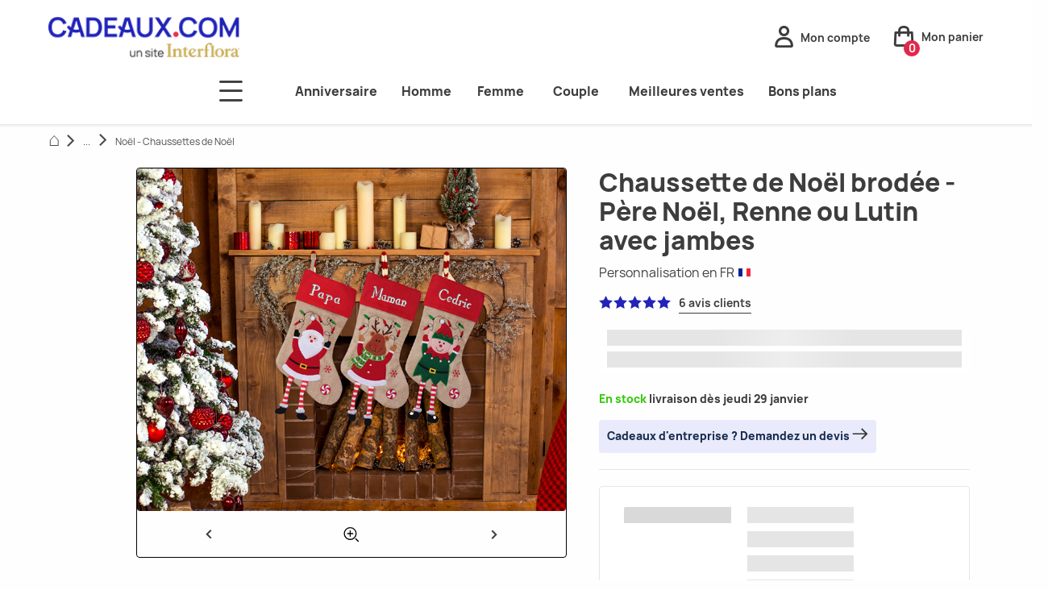

--- FILE ---
content_type: text/html; charset=UTF-8
request_url: https://www.cadeaux.com/chaussette-de-noel-jambes-p15543
body_size: 67948
content:
<!DOCTYPE html> <html lang="fr"> <head> <meta charset="UTF-8"> <meta name="viewport" content="width=device-width, initial-scale=1.0"> <title>Chaussette de Noël personnalisée </title> <meta name="description" content="A chacun sa chaussette ! Faites broder les prénoms de ceux qui vous sont chers sur cette grande botte de Noël personnalisable."> <meta property="og:site_name" content="www.cadeaux.com"> <meta property="og:type" content="website"> <meta property="og:title" content="Chaussette de Noël personnalisée "> <meta property="og:description" content="A chacun sa chaussette ! Faites broder les prénoms de ceux qui vous sont chers sur cette grande botte de Noël personnalisable."> <meta property="og:url" content="https://www.cadeaux.com/chaussette-de-noel-jambes-p15543"> <meta property="og:image" content=""> <meta name="twitter:card" content="summary_large_image"> <meta name="twitter:title" content="Chaussette de Noël personnalisée "> <meta name="twitter:description" content="A chacun sa chaussette ! Faites broder les prénoms de ceux qui vous sont chers sur cette grande botte de Noël personnalisable."> <link rel="apple-touch-icon" sizes="180x180" href="/assets/front/favicons/apple-touch-icon.25e3aa61.png"> <link rel="icon" type="image/png" sizes="32x32" href="/assets/front/favicons/favicon-32x32.a87c4332.png"> <link rel="icon" type="image/png" sizes="16x16" href="/assets/front/favicons/favicon-16x16.139ba509.png"> <link rel="manifest" href="https://www.cadeaux.com/manifest.webmanifest"> <link rel="mask-icon" href="/assets/front/favicons/safari-pinned-tab.59ebda82.svg" color="#e2294b"> <meta name="msapplication-TileColor" content="#ffffff"> <meta name="theme-color" content="#ffffff"> <link rel="canonical" href="https://www.cadeaux.com/chaussette-de-noel-jambes-p15543"> <style>.ph-item{direction:ltr;position:relative;display:-webkit-box;display:-ms-flexbox;display:flex;-ms-flex-wrap:wrap;flex-wrap:wrap;padding:30px 15px 15px 15px;overflow:hidden;margin-bottom:30px;background-color:#fff;border:1px solid hsl(0,0%,90%);border-radius:2px}.ph-item,.ph-item *,.ph-item ::after,.ph-item ::before{-webkit-box-sizing:border-box;box-sizing:border-box}.ph-item::before{content:" ";position:absolute;top:0;right:0;bottom:0;left:50%;z-index:1;width:500%;margin-left:-250%;-webkit-animation:phAnimation .8s linear infinite;animation:phAnimation .8s linear infinite;background:-webkit-gradient(linear, left top, right top, color-stop(46%, rgba(255, 255, 255, 0)), color-stop(50%, rgba(255, 255, 255, 0.35)), color-stop(54%, rgba(255, 255, 255, 0))) 50% 50%;background:linear-gradient(to right, rgba(255, 255, 255, 0) 46%, rgba(255, 255, 255, 0.35) 50%, rgba(255, 255, 255, 0) 54%) 50% 50%}.ph-item>*{-webkit-box-flex:1;-ms-flex:1 1 auto;flex:1 1 auto;display:-webkit-box;display:-ms-flexbox;display:flex;-webkit-box-orient:vertical;-webkit-box-direction:normal;-ms-flex-flow:column;flex-flow:column;padding-right:15px;padding-left:15px}.ph-row{display:-webkit-box;display:-ms-flexbox;display:flex;-ms-flex-wrap:wrap;flex-wrap:wrap;margin-bottom:7.5px}.ph-row div{height:10px;margin-bottom:7.5px;background-color:#ced4da}.ph-row .big,.ph-row.big div{height:20px;margin-bottom:15px}.ph-row .empty{background-color:hsla(0,0%,100%,0)}.ph-col-2{-webkit-box-flex:0;-ms-flex:0 0 16.6666666667%;flex:0 0 16.6666666667%}.ph-col-4{-webkit-box-flex:0;-ms-flex:0 0 33.3333333333%;flex:0 0 33.3333333333%}.ph-col-6{-webkit-box-flex:0;-ms-flex:0 0 50%;flex:0 0 50%}.ph-col-8{-webkit-box-flex:0;-ms-flex:0 0 66.6666666667%;flex:0 0 66.6666666667%}.ph-col-10{-webkit-box-flex:0;-ms-flex:0 0 83.3333333333%;flex:0 0 83.3333333333%}.ph-col-12{-webkit-box-flex:0;-ms-flex:0 0 100%;flex:0 0 100%}.ph-avatar{position:relative;width:100%;min-width:60px;background-color:#ced4da;margin-bottom:15px;border-radius:50%;overflow:hidden}.ph-avatar::before{content:" ";display:block;padding-top:100%}.ph-picture{width:100%;height:120px;background-color:#ced4da;margin-bottom:15px}@-webkit-keyframes phAnimation{0%{-webkit-transform:translate3d(-30%, 0, 0);transform:translate3d(-30%, 0, 0)}100%{-webkit-transform:translate3d(30%, 0, 0);transform:translate3d(30%, 0, 0)}}@keyframes phAnimation{0%{-webkit-transform:translate3d(-30%, 0, 0);transform:translate3d(-30%, 0, 0)}100%{-webkit-transform:translate3d(30%, 0, 0);transform:translate3d(30%, 0, 0)}}.ts-control{border:1px solid #d0d0d0;padding:8px 8px;width:100%;overflow:hidden;position:relative;z-index:1;-webkit-box-sizing:border-box;box-sizing:border-box;-webkit-box-shadow:none;box-shadow:none;border-radius:3px;display:-webkit-box;display:-ms-flexbox;display:flex;-ms-flex-wrap:wrap;flex-wrap:wrap}.ts-wrapper.multi.has-items .ts-control{padding:calc(8px - 2px - 0) 8px calc(8px - 2px - 3px - 0)}.full .ts-control{background-color:#fff}.disabled .ts-control,.disabled .ts-control *{cursor:default !important}.focus .ts-control{-webkit-box-shadow:none;box-shadow:none}.ts-control>*{vertical-align:baseline;display:inline-block}.ts-wrapper.multi .ts-control>div{cursor:pointer;margin:0 3px 3px 0;padding:2px 6px;background:#f2f2f2;color:#303030;border:0 solid #d0d0d0}.ts-wrapper.multi .ts-control>div.active{background:#e8e8e8;color:#303030;border:0 solid #cacaca}.ts-wrapper.multi.disabled .ts-control>div,.ts-wrapper.multi.disabled .ts-control>div.active{color:rgb(124.5,124.5,124.5);background:#fff;border:0 solid #fff}.ts-control>input{-webkit-box-flex:1;-ms-flex:1 1 auto;flex:1 1 auto;min-width:7rem;display:inline-block !important;padding:0 !important;min-height:0 !important;max-height:none !important;max-width:100% !important;margin:0 !important;text-indent:0 !important;border:0 none !important;background:none !important;line-height:inherit !important;-webkit-user-select:auto !important;-moz-user-select:auto !important;-ms-user-select:auto !important;user-select:auto !important;-webkit-box-shadow:none !important;box-shadow:none !important}.ts-control>input::-ms-clear{display:none}.ts-control>input:focus{outline:none !important}.has-items .ts-control>input{margin:0 4px !important}.ts-control.rtl{text-align:right}.ts-control.rtl.single .ts-control:after{left:15px;right:auto}.ts-control.rtl .ts-control>input{margin:0 4px 0 -2px !important}.disabled .ts-control{opacity:.5;background-color:#fafafa}.input-hidden .ts-control>input{opacity:0;position:absolute;left:-10000px}.ts-dropdown{position:absolute;top:100%;left:0;width:100%;z-index:10;border:1px solid #d0d0d0;background:#fff;margin:.25rem 0 0;border-top:0 none;-webkit-box-sizing:border-box;box-sizing:border-box;-webkit-box-shadow:0 1px 3px rgba(0,0,0,.1);box-shadow:0 1px 3px rgba(0,0,0,.1);border-radius:0 0 3px 3px}.ts-dropdown [data-selectable]{cursor:pointer;overflow:hidden}.ts-dropdown [data-selectable] .highlight{background:rgba(125,168,208,.2);border-radius:1px}.ts-dropdown .option,.ts-dropdown .optgroup-header,.ts-dropdown .no-results,.ts-dropdown .create{padding:5px 8px}.ts-dropdown .option,.ts-dropdown [data-disabled],.ts-dropdown [data-disabled] [data-selectable].option{cursor:inherit;opacity:.5}.ts-dropdown [data-selectable].option{opacity:1;cursor:pointer}.ts-dropdown .optgroup:first-child .optgroup-header{border-top:0 none}.ts-dropdown .optgroup-header{color:#303030;background:#fff;cursor:default}.ts-dropdown .active{background-color:#f5fafd;color:#495c68}.ts-dropdown .active.create{color:#495c68}.ts-dropdown .create{color:rgba(48,48,48,.5)}.ts-dropdown .spinner{display:inline-block;width:30px;height:30px;margin:5px 8px}.ts-dropdown .spinner::after{content:" ";display:block;width:24px;height:24px;margin:3px;border-radius:50%;border:5px solid #d0d0d0;border-color:#d0d0d0 rgba(0,0,0,0) #d0d0d0 rgba(0,0,0,0);-webkit-animation:lds-dual-ring 1.2s linear infinite;animation:lds-dual-ring 1.2s linear infinite}@-webkit-keyframes lds-dual-ring{0%{-webkit-transform:rotate(0deg);transform:rotate(0deg)}100%{-webkit-transform:rotate(360deg);transform:rotate(360deg)}}@keyframes lds-dual-ring{0%{-webkit-transform:rotate(0deg);transform:rotate(0deg)}100%{-webkit-transform:rotate(360deg);transform:rotate(360deg)}}.ts-dropdown-content{overflow:hidden auto;max-height:200px;scroll-behavior:smooth}.ts-wrapper.plugin-drag_drop .ts-dragging{color:rgba(0,0,0,0) !important}.ts-wrapper.plugin-drag_drop .ts-dragging>*{visibility:hidden !important}.plugin-checkbox_options:not(.rtl) .option input{margin-right:.5rem}.plugin-checkbox_options.rtl .option input{margin-left:.5rem}.plugin-clear_button{--ts-pr-clear-button: 1em}.plugin-clear_button .clear-button{opacity:0;position:absolute;top:50%;-webkit-transform:translateY(-50%);transform:translateY(-50%);right:calc(8px - 6px);margin-right:0 !important;background:rgba(0,0,0,0) !important;-webkit-transition:opacity .5s;transition:opacity .5s;cursor:pointer}.plugin-clear_button.form-select .clear-button,.plugin-clear_button.single .clear-button{right:max(var(--ts-pr-caret),8px)}.plugin-clear_button.focus.has-items .clear-button,.plugin-clear_button:not(.disabled):hover.has-items .clear-button{opacity:1}.ts-wrapper .dropdown-header{position:relative;padding:10px 8px;border-bottom:1px solid #d0d0d0;background:color-mix(#fff, #d0d0d0, 85%);border-radius:3px 3px 0 0}.ts-wrapper .dropdown-header-close{position:absolute;right:8px;top:50%;color:#303030;opacity:.4;margin-top:-12px;line-height:20px;font-size:20px !important}.ts-wrapper .dropdown-header-close:hover{color:#000}.plugin-dropdown_input.focus.dropdown-active .ts-control{-webkit-box-shadow:none;box-shadow:none;border:1px solid #d0d0d0;-webkit-box-shadow:var(--bs-box-shadow-inset);box-shadow:var(--bs-box-shadow-inset)}.plugin-dropdown_input .dropdown-input{border:1px solid #d0d0d0;border-width:0 0 1px;display:block;padding:8px 8px;-webkit-box-shadow:none;box-shadow:none;width:100%;background:rgba(0,0,0,0)}.plugin-dropdown_input.focus .ts-dropdown .dropdown-input{border-color:rgb(145.5,187,219);outline:0;-webkit-box-shadow:0 0 0 .25rem rgba(36,119,183,.25);box-shadow:0 0 0 .25rem rgba(36,119,183,.25)}.plugin-dropdown_input .items-placeholder{border:0 none !important;-webkit-box-shadow:none !important;box-shadow:none !important;width:100%}.plugin-dropdown_input.has-items .items-placeholder,.plugin-dropdown_input.dropdown-active .items-placeholder{display:none !important}.ts-wrapper.plugin-input_autogrow.has-items .ts-control>input{min-width:0}.ts-wrapper.plugin-input_autogrow.has-items.focus .ts-control>input{-webkit-box-flex:0;-ms-flex:none;flex:none;min-width:4px}.ts-wrapper.plugin-input_autogrow.has-items.focus .ts-control>input::-webkit-input-placeholder{color:rgba(0,0,0,0)}.ts-wrapper.plugin-input_autogrow.has-items.focus .ts-control>input::-moz-placeholder{color:rgba(0,0,0,0)}.ts-wrapper.plugin-input_autogrow.has-items.focus .ts-control>input:-ms-input-placeholder{color:rgba(0,0,0,0)}.ts-wrapper.plugin-input_autogrow.has-items.focus .ts-control>input::-ms-input-placeholder{color:rgba(0,0,0,0)}.ts-wrapper.plugin-input_autogrow.has-items.focus .ts-control>input::placeholder{color:rgba(0,0,0,0)}.ts-dropdown.plugin-optgroup_columns .ts-dropdown-content{display:-webkit-box;display:-ms-flexbox;display:flex}.ts-dropdown.plugin-optgroup_columns .optgroup{border-right:1px solid #f2f2f2;border-top:0 none;-webkit-box-flex:1;-ms-flex-positive:1;flex-grow:1;-ms-flex-preferred-size:0;flex-basis:0;min-width:0}.ts-dropdown.plugin-optgroup_columns .optgroup:last-child{border-right:0 none}.ts-dropdown.plugin-optgroup_columns .optgroup::before{display:none}.ts-dropdown.plugin-optgroup_columns .optgroup-header{border-top:0 none}.ts-wrapper.plugin-remove_button .item{display:-webkit-inline-box;display:-ms-inline-flexbox;display:inline-flex;-webkit-box-align:center;-ms-flex-align:center;align-items:center}.ts-wrapper.plugin-remove_button .item .remove{color:inherit;text-decoration:none;vertical-align:middle;display:inline-block;padding:0 6px;border-radius:0 2px 2px 0;-webkit-box-sizing:border-box;box-sizing:border-box}.ts-wrapper.plugin-remove_button .item .remove:hover{background:rgba(0,0,0,.05)}.ts-wrapper.plugin-remove_button.disabled .item .remove:hover{background:none}.ts-wrapper.plugin-remove_button .remove-single{position:absolute;right:0;top:0;font-size:23px}.ts-wrapper.plugin-remove_button:not(.rtl) .item{padding-right:0 !important}.ts-wrapper.plugin-remove_button:not(.rtl) .item .remove{border-left:1px solid #d0d0d0;margin-left:6px}.ts-wrapper.plugin-remove_button:not(.rtl) .item.active .remove{border-left-color:#cacaca}.ts-wrapper.plugin-remove_button:not(.rtl).disabled .item .remove{border-left-color:#fff}.ts-wrapper.plugin-remove_button.rtl .item{padding-left:0 !important}.ts-wrapper.plugin-remove_button.rtl .item .remove{border-right:1px solid #d0d0d0;margin-right:6px}.ts-wrapper.plugin-remove_button.rtl .item.active .remove{border-right-color:#cacaca}.ts-wrapper.plugin-remove_button.rtl.disabled .item .remove{border-right-color:#fff}:root{--ts-pr-clear-button: 0px;--ts-pr-caret: 0px;--ts-pr-min: .75rem}.ts-wrapper.single .ts-control,.ts-wrapper.single .ts-control input{cursor:pointer}.ts-control:not(.rtl){padding-right:max(var(--ts-pr-min),var(--ts-pr-clear-button) + var(--ts-pr-caret)) !important}.ts-control.rtl{padding-left:max(var(--ts-pr-min),var(--ts-pr-clear-button) + var(--ts-pr-caret)) !important}.ts-wrapper{position:relative}.ts-dropdown,.ts-control,.ts-control input{color:#303030;font-family:inherit;font-size:13px;line-height:18px}.ts-control,.ts-wrapper.single.input-active .ts-control{background:#fff;cursor:text}.ts-hidden-accessible{border:0 !important;clip:rect(0 0 0 0) !important;clip-path:inset(50%) !important;overflow:hidden !important;padding:0 !important;position:absolute !important;width:1px !important;white-space:nowrap !important}.ts-control{border:1px solid #d0d0d0;padding:8px 8px;width:100%;overflow:hidden;position:relative;z-index:1;-webkit-box-sizing:border-box;box-sizing:border-box;-webkit-box-shadow:none;box-shadow:none;border-radius:3px;display:-webkit-box;display:-ms-flexbox;display:flex;-ms-flex-wrap:wrap;flex-wrap:wrap}.ts-wrapper.multi.has-items .ts-control{padding:calc(8px - 2px - 0) 8px calc(8px - 2px - 3px - 0)}.full .ts-control{background-color:#fff}.disabled .ts-control,.disabled .ts-control *{cursor:default !important}.focus .ts-control{-webkit-box-shadow:none;box-shadow:none}.ts-control>*{vertical-align:baseline;display:inline-block}.ts-wrapper.multi .ts-control>div{cursor:pointer;margin:0 3px 3px 0;padding:2px 6px;background:#f2f2f2;color:#303030;border:0 solid #d0d0d0}.ts-wrapper.multi .ts-control>div.active{background:#e8e8e8;color:#303030;border:0 solid #cacaca}.ts-wrapper.multi.disabled .ts-control>div,.ts-wrapper.multi.disabled .ts-control>div.active{color:rgb(124.5,124.5,124.5);background:#fff;border:0 solid #fff}.ts-control>input{-webkit-box-flex:1;-ms-flex:1 1 auto;flex:1 1 auto;min-width:7rem;display:inline-block !important;padding:0 !important;min-height:0 !important;max-height:none !important;max-width:100% !important;margin:0 !important;text-indent:0 !important;border:0 none !important;background:none !important;line-height:inherit !important;-webkit-user-select:auto !important;-moz-user-select:auto !important;-ms-user-select:auto !important;user-select:auto !important;-webkit-box-shadow:none !important;box-shadow:none !important}.ts-control>input::-ms-clear{display:none}.ts-control>input:focus{outline:none !important}.has-items .ts-control>input{margin:0 4px !important}.ts-control.rtl{text-align:right}.ts-control.rtl.single .ts-control:after{left:15px;right:auto}.ts-control.rtl .ts-control>input{margin:0 4px 0 -2px !important}.disabled .ts-control{opacity:.5;background-color:#fafafa}.input-hidden .ts-control>input{opacity:0;position:absolute;left:-10000px}.ts-dropdown{position:absolute;top:100%;left:0;width:100%;z-index:10;border:1px solid #d0d0d0;background:#fff;margin:.25rem 0 0;border-top:0 none;-webkit-box-sizing:border-box;box-sizing:border-box;-webkit-box-shadow:0 1px 3px rgba(0,0,0,.1);box-shadow:0 1px 3px rgba(0,0,0,.1);border-radius:0 0 3px 3px}.ts-dropdown [data-selectable]{cursor:pointer;overflow:hidden}.ts-dropdown [data-selectable] .highlight{background:rgba(125,168,208,.2);border-radius:1px}.ts-dropdown .option,.ts-dropdown .optgroup-header,.ts-dropdown .no-results,.ts-dropdown .create{padding:5px 8px}.ts-dropdown .option,.ts-dropdown [data-disabled],.ts-dropdown [data-disabled] [data-selectable].option{cursor:inherit;opacity:.5}.ts-dropdown [data-selectable].option{opacity:1;cursor:pointer}.ts-dropdown .optgroup:first-child .optgroup-header{border-top:0 none}.ts-dropdown .optgroup-header{color:#303030;background:#fff;cursor:default}.ts-dropdown .active{background-color:#f5fafd;color:#495c68}.ts-dropdown .active.create{color:#495c68}.ts-dropdown .create{color:rgba(48,48,48,.5)}.ts-dropdown .spinner{display:inline-block;width:30px;height:30px;margin:5px 8px}.ts-dropdown .spinner::after{content:" ";display:block;width:24px;height:24px;margin:3px;border-radius:50%;border:5px solid #d0d0d0;border-color:#d0d0d0 rgba(0,0,0,0) #d0d0d0 rgba(0,0,0,0);-webkit-animation:lds-dual-ring 1.2s linear infinite;animation:lds-dual-ring 1.2s linear infinite}@keyframes lds-dual-ring{0%{-webkit-transform:rotate(0deg);transform:rotate(0deg)}100%{-webkit-transform:rotate(360deg);transform:rotate(360deg)}}.ts-dropdown-content{overflow:hidden auto;max-height:200px;scroll-behavior:smooth}.ts-wrapper.plugin-drag_drop .ts-dragging{color:rgba(0,0,0,0) !important}.ts-wrapper.plugin-drag_drop .ts-dragging>*{visibility:hidden !important}.plugin-checkbox_options:not(.rtl) .option input{margin-right:.5rem}.plugin-checkbox_options.rtl .option input{margin-left:.5rem}.plugin-clear_button{--ts-pr-clear-button: 1em}.plugin-clear_button .clear-button{opacity:0;position:absolute;top:50%;-webkit-transform:translateY(-50%);transform:translateY(-50%);right:calc(8px - 6px);margin-right:0 !important;background:rgba(0,0,0,0) !important;-webkit-transition:opacity .5s;transition:opacity .5s;cursor:pointer}.plugin-clear_button.form-select .clear-button,.plugin-clear_button.single .clear-button{right:max(var(--ts-pr-caret),8px)}.plugin-clear_button.focus.has-items .clear-button,.plugin-clear_button:not(.disabled):hover.has-items .clear-button{opacity:1}.ts-wrapper .dropdown-header{position:relative;padding:10px 8px;border-bottom:1px solid #d0d0d0;background:color-mix(#fff, #d0d0d0, 85%);border-radius:3px 3px 0 0}.ts-wrapper .dropdown-header-close{position:absolute;right:8px;top:50%;color:#303030;opacity:.4;margin-top:-12px;line-height:20px;font-size:20px !important}.ts-wrapper .dropdown-header-close:hover{color:#000}.plugin-dropdown_input.focus.dropdown-active .ts-control{-webkit-box-shadow:none;box-shadow:none;border:1px solid #d0d0d0;-webkit-box-shadow:var(--bs-box-shadow-inset);box-shadow:var(--bs-box-shadow-inset)}.plugin-dropdown_input .dropdown-input{border:1px solid #d0d0d0;border-width:0 0 1px;display:block;padding:8px 8px;-webkit-box-shadow:none;box-shadow:none;width:100%;background:rgba(0,0,0,0)}.plugin-dropdown_input.focus .ts-dropdown .dropdown-input{border-color:rgb(145.5,187,219);outline:0;-webkit-box-shadow:0 0 0 .25rem rgba(36,119,183,.25);box-shadow:0 0 0 .25rem rgba(36,119,183,.25)}.plugin-dropdown_input .items-placeholder{border:0 none !important;-webkit-box-shadow:none !important;box-shadow:none !important;width:100%}.plugin-dropdown_input.has-items .items-placeholder,.plugin-dropdown_input.dropdown-active .items-placeholder{display:none !important}.ts-wrapper.plugin-input_autogrow.has-items .ts-control>input{min-width:0}.ts-wrapper.plugin-input_autogrow.has-items.focus .ts-control>input{-webkit-box-flex:0;-ms-flex:none;flex:none;min-width:4px}.ts-wrapper.plugin-input_autogrow.has-items.focus .ts-control>input::-webkit-input-placeholder{color:rgba(0,0,0,0)}.ts-wrapper.plugin-input_autogrow.has-items.focus .ts-control>input::-moz-placeholder{color:rgba(0,0,0,0)}.ts-wrapper.plugin-input_autogrow.has-items.focus .ts-control>input:-ms-input-placeholder{color:rgba(0,0,0,0)}.ts-wrapper.plugin-input_autogrow.has-items.focus .ts-control>input::-ms-input-placeholder{color:rgba(0,0,0,0)}.ts-wrapper.plugin-input_autogrow.has-items.focus .ts-control>input::placeholder{color:rgba(0,0,0,0)}.ts-dropdown.plugin-optgroup_columns .ts-dropdown-content{display:-webkit-box;display:-ms-flexbox;display:flex}.ts-dropdown.plugin-optgroup_columns .optgroup{border-right:1px solid #f2f2f2;border-top:0 none;-webkit-box-flex:1;-ms-flex-positive:1;flex-grow:1;-ms-flex-preferred-size:0;flex-basis:0;min-width:0}.ts-dropdown.plugin-optgroup_columns .optgroup:last-child{border-right:0 none}.ts-dropdown.plugin-optgroup_columns .optgroup::before{display:none}.ts-dropdown.plugin-optgroup_columns .optgroup-header{border-top:0 none}.ts-wrapper.plugin-remove_button .item{display:-webkit-inline-box;display:-ms-inline-flexbox;display:inline-flex;-webkit-box-align:center;-ms-flex-align:center;align-items:center}.ts-wrapper.plugin-remove_button .item .remove{color:inherit;text-decoration:none;vertical-align:middle;display:inline-block;padding:0 6px;border-radius:0 2px 2px 0;-webkit-box-sizing:border-box;box-sizing:border-box}.ts-wrapper.plugin-remove_button .item .remove:hover{background:rgba(0,0,0,.05)}.ts-wrapper.plugin-remove_button.disabled .item .remove:hover{background:none}.ts-wrapper.plugin-remove_button .remove-single{position:absolute;right:0;top:0;font-size:23px}.ts-wrapper.plugin-remove_button:not(.rtl) .item{padding-right:0 !important}.ts-wrapper.plugin-remove_button:not(.rtl) .item .remove{border-left:1px solid #d0d0d0;margin-left:6px}.ts-wrapper.plugin-remove_button:not(.rtl) .item.active .remove{border-left-color:#cacaca}.ts-wrapper.plugin-remove_button:not(.rtl).disabled .item .remove{border-left-color:#fff}.ts-wrapper.plugin-remove_button.rtl .item{padding-left:0 !important}.ts-wrapper.plugin-remove_button.rtl .item .remove{border-right:1px solid #d0d0d0;margin-right:6px}.ts-wrapper.plugin-remove_button.rtl .item.active .remove{border-right-color:#cacaca}.ts-wrapper.plugin-remove_button.rtl.disabled .item .remove{border-right-color:#fff}:root{--ts-pr-clear-button: 0px;--ts-pr-caret: 0px;--ts-pr-min: .75rem}.ts-wrapper.single .ts-control,.ts-wrapper.single .ts-control input{cursor:pointer}.ts-control:not(.rtl){padding-right:max(var(--ts-pr-min),var(--ts-pr-clear-button) + var(--ts-pr-caret)) !important}.ts-control.rtl{padding-left:max(var(--ts-pr-min),var(--ts-pr-clear-button) + var(--ts-pr-caret)) !important}.ts-wrapper{position:relative}.ts-dropdown,.ts-control,.ts-control input{color:#303030;font-family:inherit;font-size:13px;line-height:18px}.ts-control,.ts-wrapper.single.input-active .ts-control{background:#fff;cursor:text}.ts-hidden-accessible{border:0 !important;clip:rect(0 0 0 0) !important;clip-path:inset(50%) !important;overflow:hidden !important;padding:0 !important;position:absolute !important;width:1px !important;white-space:nowrap !important}.ts-dropdown,.ts-dropdown.form-control,.ts-dropdown.form-select{height:auto;padding:0;z-index:1000;background:#fff;border:1px solid var(--bs-border-color-translucent);border-radius:.375rem;-webkit-box-shadow:0 6px 12px rgba(0,0,0,.175);box-shadow:0 6px 12px rgba(0,0,0,.175)}.ts-dropdown .optgroup-header{font-size:.875rem;line-height:1.5}.ts-dropdown .optgroup:first-child::before{display:none}.ts-dropdown .optgroup::before{content:" ";display:block;height:0;margin:.5rem 0;overflow:hidden;border-top:1px solid var(--bs-border-color-translucent);margin-left:-8px;margin-right:-8px}.ts-dropdown .create{padding-left:8px}.ts-dropdown-content{padding:5px 0}.ts-control{-webkit-transition:border-color .25s ease-in-out,-webkit-box-shadow .5s;transition:border-color .25s ease-in-out,-webkit-box-shadow .5s;transition:box-shadow .5s,border-color .25s ease-in-out;transition:box-shadow .5s,border-color .25s ease-in-out,-webkit-box-shadow .5s;display:-webkit-box;display:-ms-flexbox;display:flex;-webkit-box-align:center;-ms-flex-align:center;align-items:center}.focus .ts-control{border-color:rgb(145.5,187,219);outline:0;-webkit-box-shadow:0 0 0 .25rem rgba(36,119,183,.25);box-shadow:0 0 0 .25rem rgba(36,119,183,.25)}.ts-control .item{display:-webkit-box;display:-ms-flexbox;display:flex;-webkit-box-align:center;-ms-flex-align:center;align-items:center}.ts-wrapper.is-invalid,.was-validated .invalid,.was-validated :invalid+.ts-wrapper{border-color:var(--bs-form-invalid-color)}.ts-wrapper.is-invalid:not(.single),.was-validated .invalid:not(.single),.was-validated :invalid+.ts-wrapper:not(.single){background-image:url("data:image/svg+xml,%3csvg xmlns='http://www.w3.org/2000/svg' viewBox='0 0 12 12' width='12' height='12' fill='none' stroke='%23dc3545'%3e%3ccircle cx='6' cy='6' r='4.5'/%3e%3cpath stroke-linejoin='round' d='M5.8 3.6h.4L6 6.5z'/%3e%3ccircle cx='6' cy='8.2' r='.6' fill='%23dc3545' stroke='none'/%3e%3c/svg%3e");background-position:right calc(0.375em + 0.1875rem) center;background-size:calc(0.75em + 0.375rem) calc(0.75em + 0.375rem);background-repeat:no-repeat}.ts-wrapper.is-invalid.single,.was-validated .invalid.single,.was-validated :invalid+.ts-wrapper.single{background-image:url("data:image/svg+xml,%3csvg xmlns='http://www.w3.org/2000/svg' viewBox='0 0 16 16'%3e%3cpath fill='none' stroke='%23343a40' stroke-linecap='round' stroke-linejoin='round' stroke-width='2' d='m2 5 6 6 6-6'/%3e%3c/svg%3e"),url("data:image/svg+xml,%3csvg xmlns='http://www.w3.org/2000/svg' viewBox='0 0 12 12' width='12' height='12' fill='none' stroke='%23dc3545'%3e%3ccircle cx='6' cy='6' r='4.5'/%3e%3cpath stroke-linejoin='round' d='M5.8 3.6h.4L6 6.5z'/%3e%3ccircle cx='6' cy='8.2' r='.6' fill='%23dc3545' stroke='none'/%3e%3c/svg%3e");background-position:right .75rem center,center right 2.25rem;background-size:16px 12px,calc(0.75em + 0.375rem) calc(0.75em + 0.375rem);background-repeat:no-repeat}.ts-wrapper.is-invalid.focus .ts-control,.was-validated .invalid.focus .ts-control,.was-validated :invalid+.ts-wrapper.focus .ts-control{border-color:var(--bs-form-invalid-color);-webkit-box-shadow:0 0 0 .25rem rgba(var(--bs-form-invalid-color), 0.25);box-shadow:0 0 0 .25rem rgba(var(--bs-form-invalid-color), 0.25)}.ts-wrapper.is-valid,.was-validated .valid,.was-validated :valid+.ts-wrapper{border-color:var(--bs-form-valid-color)}.ts-wrapper.is-valid:not(.single),.was-validated .valid:not(.single),.was-validated :valid+.ts-wrapper:not(.single){background-image:url("data:image/svg+xml,%3csvg xmlns='http://www.w3.org/2000/svg' viewBox='0 0 8 8'%3e%3cpath fill='%23198754' d='M2.3 6.73.6 4.53c-.4-1.04.46-1.4 1.1-.8l1.1 1.4 3.4-3.8c.6-.63 1.6-.27 1.2.7l-4 4.6c-.43.5-.8.4-1.1.1z'/%3e%3c/svg%3e");background-position:right calc(0.375em + 0.1875rem) center;background-size:calc(0.75em + 0.375rem) calc(0.75em + 0.375rem);background-repeat:no-repeat}.ts-wrapper.is-valid.single,.was-validated .valid.single,.was-validated :valid+.ts-wrapper.single{background-image:url("data:image/svg+xml,%3csvg xmlns='http://www.w3.org/2000/svg' viewBox='0 0 16 16'%3e%3cpath fill='none' stroke='%23343a40' stroke-linecap='round' stroke-linejoin='round' stroke-width='2' d='m2 5 6 6 6-6'/%3e%3c/svg%3e"),url("data:image/svg+xml,%3csvg xmlns='http://www.w3.org/2000/svg' viewBox='0 0 8 8'%3e%3cpath fill='%23198754' d='M2.3 6.73.6 4.53c-.4-1.04.46-1.4 1.1-.8l1.1 1.4 3.4-3.8c.6-.63 1.6-.27 1.2.7l-4 4.6c-.43.5-.8.4-1.1.1z'/%3e%3c/svg%3e");background-position:right .75rem center,center right 2.25rem;background-size:16px 12px,calc(0.75em + 0.375rem) calc(0.75em + 0.375rem);background-repeat:no-repeat}.ts-wrapper.is-valid.focus .ts-control,.was-validated .valid.focus .ts-control,.was-validated :valid+.ts-wrapper.focus .ts-control{border-color:var(--bs-form-valid-color);-webkit-box-shadow:0 0 0 .25rem rgba(var(--bs-form-valid-color), 0.25);box-shadow:0 0 0 .25rem rgba(var(--bs-form-valid-color), 0.25)}.ts-wrapper{min-height:calc(1.5em + 0.75rem + calc(var(--bs-border-width) * 2));display:-webkit-box;display:-ms-flexbox;display:flex}.input-group-sm>.ts-wrapper,.ts-wrapper.form-select-sm,.ts-wrapper.form-control-sm{min-height:calc(1.5em + 0.5rem + calc(var(--bs-border-width) * 2))}.input-group-sm>.ts-wrapper .ts-control,.ts-wrapper.form-select-sm .ts-control,.ts-wrapper.form-control-sm .ts-control{border-radius:var(--bs-border-radius-sm);font-size:0.875rem}.input-group-sm>.ts-wrapper.has-items .ts-control,.ts-wrapper.form-select-sm.has-items .ts-control,.ts-wrapper.form-control-sm.has-items .ts-control{font-size:.875rem;padding-bottom:0}.input-group-sm>.ts-wrapper.multi.has-items .ts-control,.ts-wrapper.form-select-sm.multi.has-items .ts-control,.ts-wrapper.form-control-sm.multi.has-items .ts-control{padding-top:calc((calc(1.5em + 0.5rem + calc(var(--bs-border-width) * 2)) - 18px*0.875rem - calc((var(--bs-border-width) + 2px) * 2))/2) !important}.ts-wrapper.multi.has-items .ts-control{padding-left:calc(8px - 6px);--ts-pr-min: calc(8px - 6px)}.ts-wrapper.multi .ts-control>div{border-radius:calc(3px - 1px)}.input-group-lg>.ts-wrapper,.ts-wrapper.form-control-lg,.ts-wrapper.form-select-lg{min-height:calc(1.5em + 1rem + calc(var(--bs-border-width) * 2))}.input-group-lg>.ts-wrapper .ts-control,.ts-wrapper.form-control-lg .ts-control,.ts-wrapper.form-select-lg .ts-control{border-radius:var(--bs-border-radius-lg);font-size:1.25rem}.ts-wrapper:not(.form-control,.form-select){padding:0;border:none;height:auto;-webkit-box-shadow:none;box-shadow:none;background:none}.ts-wrapper:not(.form-control,.form-select).single .ts-control{background-image:url("data:image/svg+xml,%3csvg xmlns='http://www.w3.org/2000/svg' viewBox='0 0 16 16'%3e%3cpath fill='none' stroke='%23343a40' stroke-linecap='round' stroke-linejoin='round' stroke-width='2' d='m2 5 6 6 6-6'/%3e%3c/svg%3e");background-repeat:no-repeat;background-position:right .75rem center;background-size:16px 12px}.ts-wrapper.form-select,.ts-wrapper.single{--ts-pr-caret: 2.25rem}.ts-wrapper.form-control,.ts-wrapper.form-select{padding:0 !important;height:auto;-webkit-box-shadow:none;box-shadow:none;display:-webkit-box;display:-ms-flexbox;display:flex}.ts-wrapper.form-control .ts-control,.ts-wrapper.form-control.single.input-active .ts-control,.ts-wrapper.form-select .ts-control,.ts-wrapper.form-select.single.input-active .ts-control{border:none !important}.ts-wrapper.form-control:not(.disabled) .ts-control,.ts-wrapper.form-control:not(.disabled).single.input-active .ts-control,.ts-wrapper.form-select:not(.disabled) .ts-control,.ts-wrapper.form-select:not(.disabled).single.input-active .ts-control{background:rgba(0,0,0,0) !important}.input-group>.ts-wrapper{-webkit-box-flex:1;-ms-flex-positive:1;flex-grow:1;width:1%}.input-group>.ts-wrapper:not(:nth-child(2))>.ts-control{border-top-left-radius:0;border-bottom-left-radius:0}.input-group>.ts-wrapper:not(:last-child)>.ts-control{border-top-right-radius:0;border-bottom-right-radius:0}/*! normalize.css v8.0.0 | MIT License | github.com/necolas/normalize.css */html{line-height:1.15;-webkit-text-size-adjust:100%}body{margin:0}h1{font-size:2em;margin:.67em 0}hr{-webkit-box-sizing:content-box;box-sizing:content-box;height:0;overflow:visible}pre{font-family:monospace,monospace;font-size:1em}a{background-color:rgba(0,0,0,0)}abbr[title]{border-bottom:0;-webkit-text-decoration:underline dotted;text-decoration:underline dotted}b,strong{font-weight:bolder}code,kbd,samp{font-family:monospace,monospace;font-size:1em}small{font-size:80%}sub,sup{font-size:75%;line-height:0;position:relative;vertical-align:baseline}sub{bottom:-0.25em}sup{top:-0.5em}img{border-style:none}button,input,optgroup,select,textarea{font-family:inherit;font-size:100%;line-height:1.15;margin:0}button,input{overflow:visible}button,select{text-transform:none}button,[type=button],[type=reset],[type=submit]{-webkit-appearance:button}button::-moz-focus-inner,[type=button]::-moz-focus-inner,[type=reset]::-moz-focus-inner,[type=submit]::-moz-focus-inner{border-style:none;padding:0}button:-moz-focusring,[type=button]:-moz-focusring,[type=reset]:-moz-focusring,[type=submit]:-moz-focusring{outline:1px dotted ButtonText}fieldset{padding:.35em .75em .625em}legend{-webkit-box-sizing:border-box;box-sizing:border-box;color:inherit;display:table;max-width:100%;padding:0;white-space:normal}progress{vertical-align:baseline}textarea{overflow:auto}[type=checkbox],[type=radio]{-webkit-box-sizing:border-box;box-sizing:border-box;padding:0}[type=number]::-webkit-inner-spin-button,[type=number]::-webkit-outer-spin-button{height:auto}[type=search]{-webkit-appearance:textfield;outline-offset:-2px}[type=search]::-webkit-search-decoration{-webkit-appearance:none}::-webkit-file-upload-button{-webkit-appearance:button;font:inherit}details{display:block}summary{display:list-item}template{display:none}[hidden]{display:none}[data-whatintent=mouse] *,[data-whatintent=mouse] *:focus,[data-whatintent=touch] *,[data-whatintent=touch] *:focus,[data-whatinput=mouse] *,[data-whatinput=mouse] *:focus,[data-whatinput=touch] *,[data-whatinput=touch] *:focus{outline:none}[draggable=false]{-webkit-touch-callout:none;-webkit-user-select:none}.foundation-mq{font-family:"small=0em&medium=40em&large=64em&xlarge=75em&xxlarge=90em"}html{-webkit-box-sizing:border-box;box-sizing:border-box;font-size:100%}*,*::before,*::after{-webkit-box-sizing:inherit;box-sizing:inherit}body{margin:0;padding:0;background:#fefefe;font-family:"Manrope",sans-serif;font-weight:normal;line-height:1.5;color:#676767;-webkit-font-smoothing:antialiased;-moz-osx-font-smoothing:grayscale}img{display:inline-block;vertical-align:middle;max-width:100%;height:auto;-ms-interpolation-mode:bicubic}textarea{height:auto;min-height:50px;border-radius:.25rem}select{-webkit-box-sizing:border-box;box-sizing:border-box;width:100%;border-radius:.25rem}.map_canvas img,.map_canvas embed,.map_canvas object,.mqa-display img,.mqa-display embed,.mqa-display object{max-width:none !important}button{padding:0;-webkit-appearance:none;-moz-appearance:none;appearance:none;border:0;border-radius:.25rem;background:rgba(0,0,0,0);line-height:1;cursor:auto}[data-whatinput=mouse] button{outline:0}pre{overflow:auto;-webkit-overflow-scrolling:touch}button,input,optgroup,select,textarea{font-family:inherit}.is-visible{display:block !important}.is-hidden{display:none !important}.row{max-width:75rem;margin-right:auto;margin-left:auto;display:-webkit-box;display:-ms-flexbox;display:flex;-webkit-box-orient:horizontal;-webkit-box-direction:normal;-ms-flex-flow:row wrap;flex-flow:row wrap}.row .row{margin-right:-.3125rem;margin-left:-.3125rem}.row .row.collapse{margin-right:0;margin-left:0}.row.expanded{max-width:none}.row.expanded .row{margin-right:auto;margin-left:auto}.row:not(.expanded) .row{max-width:none}.row.collapse>.column,.row.collapse>.columns{padding-right:0;padding-left:0}.row.is-collapse-child,.row.collapse>.column>.row,.row.collapse>.columns>.row{margin-right:0;margin-left:0}.column,.columns{min-width:0;-webkit-box-flex:1;-ms-flex:1 1 0px;flex:1 1 0px;padding-right:.3125rem;padding-left:.3125rem}.column.row.row,.row.row.columns{float:none;display:block}.row .column.row.row,.row .row.row.columns{margin-right:0;margin-left:0;padding-right:0;padding-left:0}.small-1{-webkit-box-flex:0;-ms-flex:0 0 8.33333333%;flex:0 0 8.33333333%;max-width:8.33333333%}.small-offset-0{margin-left:0%}.small-2{-webkit-box-flex:0;-ms-flex:0 0 16.66666667%;flex:0 0 16.66666667%;max-width:16.66666667%}.small-offset-1{margin-left:8.33333333%}.small-3{-webkit-box-flex:0;-ms-flex:0 0 25%;flex:0 0 25%;max-width:25%}.small-offset-2{margin-left:16.66666667%}.small-4{-webkit-box-flex:0;-ms-flex:0 0 33.33333333%;flex:0 0 33.33333333%;max-width:33.33333333%}.small-offset-3{margin-left:25%}.small-5{-webkit-box-flex:0;-ms-flex:0 0 41.66666667%;flex:0 0 41.66666667%;max-width:41.66666667%}.small-offset-4{margin-left:33.33333333%}.small-6{-webkit-box-flex:0;-ms-flex:0 0 50%;flex:0 0 50%;max-width:50%}.small-offset-5{margin-left:41.66666667%}.small-7{-webkit-box-flex:0;-ms-flex:0 0 58.33333333%;flex:0 0 58.33333333%;max-width:58.33333333%}.small-offset-6{margin-left:50%}.small-8{-webkit-box-flex:0;-ms-flex:0 0 66.66666667%;flex:0 0 66.66666667%;max-width:66.66666667%}.small-offset-7{margin-left:58.33333333%}.small-9{-webkit-box-flex:0;-ms-flex:0 0 75%;flex:0 0 75%;max-width:75%}.small-offset-8{margin-left:66.66666667%}.small-10{-webkit-box-flex:0;-ms-flex:0 0 83.33333333%;flex:0 0 83.33333333%;max-width:83.33333333%}.small-offset-9{margin-left:75%}.small-11{-webkit-box-flex:0;-ms-flex:0 0 91.66666667%;flex:0 0 91.66666667%;max-width:91.66666667%}.small-offset-10{margin-left:83.33333333%}.small-12{-webkit-box-flex:0;-ms-flex:0 0 100%;flex:0 0 100%;max-width:100%}.small-offset-11{margin-left:91.66666667%}.small-up-1{-ms-flex-wrap:wrap;flex-wrap:wrap}.small-up-1>.column,.small-up-1>.columns{-webkit-box-flex:0;-ms-flex:0 0 100%;flex:0 0 100%;max-width:100%}.small-up-2{-ms-flex-wrap:wrap;flex-wrap:wrap}.small-up-2>.column,.small-up-2>.columns{-webkit-box-flex:0;-ms-flex:0 0 50%;flex:0 0 50%;max-width:50%}.small-up-3{-ms-flex-wrap:wrap;flex-wrap:wrap}.small-up-3>.column,.small-up-3>.columns{-webkit-box-flex:0;-ms-flex:0 0 33.33333333%;flex:0 0 33.33333333%;max-width:33.33333333%}.small-up-4{-ms-flex-wrap:wrap;flex-wrap:wrap}.small-up-4>.column,.small-up-4>.columns{-webkit-box-flex:0;-ms-flex:0 0 25%;flex:0 0 25%;max-width:25%}.small-up-5{-ms-flex-wrap:wrap;flex-wrap:wrap}.small-up-5>.column,.small-up-5>.columns{-webkit-box-flex:0;-ms-flex:0 0 20%;flex:0 0 20%;max-width:20%}.small-up-6{-ms-flex-wrap:wrap;flex-wrap:wrap}.small-up-6>.column,.small-up-6>.columns{-webkit-box-flex:0;-ms-flex:0 0 16.66666667%;flex:0 0 16.66666667%;max-width:16.66666667%}.small-up-7{-ms-flex-wrap:wrap;flex-wrap:wrap}.small-up-7>.column,.small-up-7>.columns{-webkit-box-flex:0;-ms-flex:0 0 14.28571429%;flex:0 0 14.28571429%;max-width:14.28571429%}.small-up-8{-ms-flex-wrap:wrap;flex-wrap:wrap}.small-up-8>.column,.small-up-8>.columns{-webkit-box-flex:0;-ms-flex:0 0 12.5%;flex:0 0 12.5%;max-width:12.5%}.small-collapse>.column,.small-collapse>.columns{padding-right:0;padding-left:0}.small-uncollapse>.column,.small-uncollapse>.columns{padding-right:.3125rem;padding-left:.3125rem}.row.medium-unstack>.column,.row.medium-unstack>.columns{-webkit-box-flex:0;-ms-flex:0 0 100%;flex:0 0 100%}.row.large-unstack>.column,.row.large-unstack>.columns{-webkit-box-flex:0;-ms-flex:0 0 100%;flex:0 0 100%}.row.xlarge-unstack>.column,.row.xlarge-unstack>.columns{-webkit-box-flex:0;-ms-flex:0 0 100%;flex:0 0 100%}.shrink{-webkit-box-flex:0;-ms-flex:0 0 auto;flex:0 0 auto;max-width:100%}.column-block{margin-bottom:.625rem}.column-block>:last-child{margin-bottom:0}div,dl,dt,dd,ul,ol,li,h1,h2,h3,h4,h5,h6,pre,form,p,blockquote,th,td{margin:0;padding:0}p{margin-bottom:1rem;font-size:inherit;line-height:1.6;text-rendering:optimizeLegibility}em,i{font-style:italic;line-height:inherit}strong,b{font-weight:800;line-height:inherit}small{font-size:80%;line-height:inherit}h1,.h1,h2,.h2,h3,.h3,h4,.h4,h5,.h5,h6,.h6{font-family:"Manrope",sans-serif;font-style:normal;font-weight:700;color:#3d3d3d;text-rendering:optimizeLegibility}h1 small,.h1 small,h2 small,.h2 small,h3 small,.h3 small,h4 small,.h4 small,h5 small,.h5 small,h6 small,.h6 small{line-height:0;color:#e6e6e6}h1,.h1{font-size:1.5625rem;line-height:1.2;margin-top:0;margin-bottom:0}h2,.h2{font-size:1.25rem;line-height:1.2;margin-top:0;margin-bottom:0}h3,.h3{font-size:1.125rem;line-height:1.2;margin-top:0;margin-bottom:0}h4,.h4{font-size:.75rem;line-height:1.2;margin-top:0;margin-bottom:0}h5,.h5{font-size:.6875rem;line-height:1.2;margin-top:0;margin-bottom:0}h6,.h6{font-size:.6875rem;line-height:1.2;margin-top:0;margin-bottom:0}a{line-height:inherit;color:#e2294b;text-decoration:none;cursor:pointer}a:hover,a:focus{color:rgb(202.2167901235,27.4032098765,59.5311111111)}a img{border:0}hr{clear:both;max-width:auto;height:0;margin:0;border-top:0;border-right:0;border-bottom:1px solid #e6e6e6;border-left:0}ul,ol,dl{margin-bottom:1rem;list-style-position:outside;line-height:1.6}li{font-size:inherit}ul{margin-left:1.25rem;list-style-type:disc}ol{margin-left:1.25rem}ul ul,ul ol,ol ul,ol ol{margin-left:1.25rem;margin-bottom:0}dl{margin-bottom:1rem}dl dt{margin-bottom:.3rem;font-weight:800}blockquote{margin:0 0 1rem;padding:.5625rem 1.25rem 0 1.1875rem;border-left:1px solid #e6e6e6}blockquote,blockquote p{line-height:1.6;color:#676767}abbr,abbr[title]{border-bottom:1px dotted #3d3d3d;cursor:help;text-decoration:none}figure{margin:0}kbd{margin:0;padding:.125rem .25rem 0;background-color:#f0f0f0;font-family:Consolas,"Liberation Mono",Courier,monospace;color:#3d3d3d;border-radius:.25rem}.subheader{margin-top:.2rem;margin-bottom:.5rem;font-weight:normal;line-height:1.4;color:#676767}.lead{font-size:125%;line-height:1.6}.stat{font-size:2.5rem;line-height:1}p+.stat{margin-top:-1rem}ul.no-bullet,ol.no-bullet{margin-left:0;list-style:none}.cite-block,cite{display:block;color:#676767;font-size:.8125rem}.cite-block:before,cite:before{content:"— "}.code-inline,code{border:1px solid #e6e6e6;background-color:#f0f0f0;font-family:Consolas,"Liberation Mono",Courier,monospace;font-weight:normal;color:#3d3d3d;display:inline;max-width:100%;word-wrap:break-word;padding:.125rem .3125rem .0625rem}.code-block{border:1px solid #e6e6e6;background-color:#f0f0f0;font-family:Consolas,"Liberation Mono",Courier,monospace;font-weight:normal;color:#3d3d3d;display:block;overflow:auto;white-space:pre;padding:1rem;margin-bottom:1.5rem}.text-left{text-align:left}.text-right{text-align:right}.text-center{text-align:center}.text-justify{text-align:justify}.show-for-print{display:none !important}.hide{display:none !important}.invisible{visibility:hidden}.visible{visibility:visible}.show-for-sr,.show-on-focus{position:absolute !important;width:1px !important;height:1px !important;padding:0 !important;overflow:hidden !important;clip:rect(0, 0, 0, 0) !important;white-space:nowrap !important;border:0 !important}.show-on-focus:active,.show-on-focus:focus{position:static !important;width:auto !important;height:auto !important;overflow:visible !important;clip:auto !important;white-space:normal !important}.show-for-landscape,.hide-for-portrait{display:block !important}.hide-for-landscape,.show-for-portrait{display:none !important}.show-for-dark-mode{display:none}.hide-for-dark-mode{display:block}.show-for-ie{display:none}.show-for-sticky{display:none}.is-stuck .show-for-sticky{display:block}.is-stuck .hide-for-sticky{display:none}.align-left{-webkit-box-pack:start;-ms-flex-pack:start;justify-content:flex-start}.align-right{-webkit-box-pack:end;-ms-flex-pack:end;justify-content:flex-end}.align-center{-webkit-box-pack:center;-ms-flex-pack:center;justify-content:center}.align-justify{-webkit-box-pack:justify;-ms-flex-pack:justify;justify-content:space-between}.align-spaced{-ms-flex-pack:distribute;justify-content:space-around}.align-left.vertical.menu>li>a{-webkit-box-pack:start;-ms-flex-pack:start;justify-content:flex-start}.align-right.vertical.menu>li>a{-webkit-box-pack:end;-ms-flex-pack:end;justify-content:flex-end}.align-center.vertical.menu>li>a{-webkit-box-pack:center;-ms-flex-pack:center;justify-content:center}.align-top{-webkit-box-align:start;-ms-flex-align:start;align-items:flex-start}.align-self-top{-ms-flex-item-align:start;align-self:flex-start}.align-bottom{-webkit-box-align:end;-ms-flex-align:end;align-items:flex-end}.align-self-bottom{-ms-flex-item-align:end;align-self:flex-end}.align-middle{-webkit-box-align:center;-ms-flex-align:center;align-items:center}.align-self-middle{-ms-flex-item-align:center;align-self:center}.align-stretch{-webkit-box-align:stretch;-ms-flex-align:stretch;align-items:stretch}.align-self-stretch{-ms-flex-item-align:stretch;align-self:stretch}.align-center-middle{-webkit-box-pack:center;-ms-flex-pack:center;justify-content:center;-webkit-box-align:center;-ms-flex-align:center;align-items:center;-ms-flex-line-pack:center;align-content:center}.small-order-1{-webkit-box-ordinal-group:2;-ms-flex-order:1;order:1}.small-order-2{-webkit-box-ordinal-group:3;-ms-flex-order:2;order:2}.small-order-3{-webkit-box-ordinal-group:4;-ms-flex-order:3;order:3}.small-order-4{-webkit-box-ordinal-group:5;-ms-flex-order:4;order:4}.small-order-5{-webkit-box-ordinal-group:6;-ms-flex-order:5;order:5}.small-order-6{-webkit-box-ordinal-group:7;-ms-flex-order:6;order:6}.flex-container{display:-webkit-box;display:-ms-flexbox;display:flex}.flex-child-auto{-webkit-box-flex:1;-ms-flex:1 1 auto;flex:1 1 auto}.flex-child-grow{-webkit-box-flex:1;-ms-flex:1 0 auto;flex:1 0 auto}.flex-child-shrink{-webkit-box-flex:0;-ms-flex:0 1 auto;flex:0 1 auto}.flex-dir-row{-webkit-box-orient:horizontal;-webkit-box-direction:normal;-ms-flex-direction:row;flex-direction:row}.flex-dir-row-reverse{-webkit-box-orient:horizontal;-webkit-box-direction:reverse;-ms-flex-direction:row-reverse;flex-direction:row-reverse}.flex-dir-column{-webkit-box-orient:vertical;-webkit-box-direction:normal;-ms-flex-direction:column;flex-direction:column}.flex-dir-column-reverse{-webkit-box-orient:vertical;-webkit-box-direction:reverse;-ms-flex-direction:column-reverse;flex-direction:column-reverse}body{display:-webkit-box;display:-ms-flexbox;display:flex;-webkit-box-orient:vertical;-webkit-box-direction:normal;-ms-flex-direction:column;flex-direction:column;min-height:100vh}button{cursor:pointer}img.radius{border-radius:.25rem}figcaption,figure{margin:0;padding:0}ul{margin-bottom:0}body.is-not-scrollable{overflow:hidden}address{font-style:normal}svg{max-width:100%}.MR-Widget{width:100% !important;min-height:12.5rem}.hide-for-active{display:inherit !important}.is-active .hide-for-active{display:none !important}.show-for-active{display:none !important}.is-active .show-for-active{display:inherit !important}.show-for-node-active{display:none !important}.is-active>.show-for-node-active{display:inherit !important}.is-relative{position:relative}.is-absolute{position:absolute}.is-flex{display:-webkit-box;display:-ms-flexbox;display:flex}.justify-center{-webkit-box-pack:center;-ms-flex-pack:center;justify-content:center}.is-invisible{visibility:hidden}.is-block{display:block !important}.font-manrope{font-family:"Manrope"}.font-weight-semi-bold{font-weight:700}.font-semi-bold-on-hover{-webkit-transition:.2s;transition:.2s}.font-semi-bold-on-hover:hover{font-weight:700}.font-weight-bold{font-weight:800 !important}.font-weight-light{font-weight:200}.font-weight-300{font-weight:300}.primary-color{color:#e2294b !important}.primary-color-hover:hover{color:#e2294b}.secondary-color{color:#2124b6 !important}.secondary-color-hover:hover{color:#2124b6}.alert-color{color:#cc4b37 !important}.alert-color-hover:hover{color:#cc4b37}.blue-color{color:#2477b7 !important}.blue-color-hover:hover{color:#2477b7}.dark-gray-color{color:#676767 !important}.dark-gray-color-hover:hover{color:#676767}.medium-gray-color{color:#e6e6e6 !important}.medium-gray-color-hover:hover{color:#e6e6e6}.light-gray-color{color:#f0f0f0 !important}.light-gray-color-hover:hover{color:#f0f0f0}.black-color{color:#3d3d3d !important}.black-color-hover:hover{color:#3d3d3d}.success-color{color:#35c90e !important}.success-color-hover:hover{color:#35c90e}.white-color{color:#fff !important}.white-color-hover:hover{color:#fff}.orange-color{color:#f60 !important}.error-background{background:#cc4b37}.special-gray-color{color:#ccc}.primary-background{background:#e2294b}.secondary-background{background:#2124b6}.alert-background{background:#cc4b37}.blue-background{background:#2477b7}.dark-gray-background{background:#676767}.medium-gray-background{background:#e6e6e6}.light-gray-background{background:#f0f0f0}.black-background{background:#3d3d3d}.success-background{background:#35c90e}.white-background{background:#fff}.primary-opacity-background{background:rgba(226,41,75,.2)}.pattern-background{background:-webkit-gradient(linear, left top, left bottom, from(rgba(255, 255, 255, 0.95)), to(rgba(255, 255, 255, 0.95))),url("/assets/images/content/pattern.svg");background:linear-gradient(rgba(255, 255, 255, 0.95), rgba(255, 255, 255, 0.95)),url("/assets/images/content/pattern.svg")}.rounded-background{position:relative}.rounded-background::before{content:"";position:absolute;top:0;left:0;width:39.375rem;height:39.375rem;background:red;border-radius:50%}.pattern-background{background:-webkit-gradient(linear, left top, left bottom, from(rgba(255, 255, 255, 0.95)), to(rgba(255, 255, 255, 0.95))),url("/assets/images/content/pattern.svg");background:linear-gradient(rgba(255, 255, 255, 0.95), rgba(255, 255, 255, 0.95)),url("/assets/images/content/pattern.svg")}.margin-bottom-10{margin-bottom:.625rem}.no-margin{margin:0}.margin-right-20{margin-right:1.25rem}.margin-left-5{margin-left:.3125rem}.no-padding{padding:0 !important}.margin-auto{margin:auto}.margin-left-auto{margin-left:auto}.padding-bottom-150{padding-bottom:9.375rem !important}.padding-10{padding:.625rem}.padding-bottom-top{padding:.75rem 0}.padding-10-small{padding:.625rem}.full-width{width:100%}.full-height{height:100%}.view-width{max-width:100vw}.max-height-full{max-height:100%}.no-wrap{-ms-flex-wrap:nowrap !important;flex-wrap:nowrap !important}.wrap{-ms-flex-wrap:wrap;flex-wrap:wrap}.flex-direction-column{-webkit-box-orient:vertical;-webkit-box-direction:normal;-ms-flex-direction:column;flex-direction:column}.no-border-top{border-top:0 !important}.no-border-bottom{border-bottom:0 !important}.no-border{border:0 !important}.no-border-right{border-right:0 !important}.border-left-gray{border-left:1px solid #e6e6e6}.border-gray{border:1px solid #e6e6e6}.img-full-width img{width:100%}.items-center{-webkit-box-align:center;-ms-flex-align:center;align-items:center}.items-baseline{-webkit-box-align:baseline !important;-ms-flex-align:baseline !important;align-items:baseline !important}.global-radius{border-radius:.25rem}.text-center{text-align:center}.text-end{text-align:end}.line-through{text-decoration:line-through !important}.no-transition{-webkit-transform:none !important;transform:none !important;-webkit-transition:none !important;transition:none !important}.disabled{opacity:.2;pointer-events:none}.image-cover{-o-object-fit:cover;object-fit:cover}.cursor-pointer{cursor:pointer}.iframe-size-responsive{min-height:53.125rem;height:100%}.iframe-newsletter{min-height:480px}@font-face{font-family:"icomoon";src:url("/assets/fonts/icomoon/icomoon.woff") format("woff");font-weight:normal;font-style:normal;font-display:swap}@font-face{font-family:"Manrope";src:url("/assets/fonts/manrope/manrope-regular.woff2") format("woff2");font-weight:normal;font-style:normal;font-display:swap}@font-face{font-family:"Manrope";src:url("/assets/fonts/manrope/manrope-bold.woff2") format("woff2");font-weight:700;font-style:normal;font-display:swap}@font-face{font-family:"Manrope";src:url("/assets/fonts/manrope/manrope-extra-bold.woff2") format("woff2");font-weight:800;font-style:normal;font-display:swap}#js-accessories .accessory-container,.accessories-container .accessory-container{border-radius:.25rem;display:-webkit-box;display:-ms-flexbox;display:flex;border:1px solid #aebcc6;padding:.75rem 1rem;-webkit-box-orient:horizontal;-webkit-box-direction:normal;-ms-flex-direction:row;flex-direction:row;color:#3d3d3d}#js-accessories .accessory-container:not(:last-child),.accessories-container .accessory-container:not(:last-child){margin-bottom:1rem}#js-accessories .accessory-container.is-filled,.accessories-container .accessory-container.is-filled{border:2px solid #35c90e}#js-accessories .accessory-container.is-filled .accessory-button,.accessories-container .accessory-container.is-filled .accessory-button{border:0;background:rgba(0,0,0,0)}#js-accessories .accessory-infos,.accessories-container .accessory-infos{font-size:.875rem;display:-webkit-box;display:-ms-flexbox;display:flex;-webkit-box-orient:vertical;-webkit-box-direction:normal;-ms-flex-direction:column;flex-direction:column;-webkit-box-flex:1;-ms-flex:1;flex:1}#js-accessories .accessory-image,.accessories-container .accessory-image{border-radius:.25rem;margin-right:1rem;width:5.9375rem;height:5.9375rem;-ms-flex-item-align:center;align-self:center}#js-accessories .accessory-label,.accessories-container .accessory-label{font-weight:700;margin-bottom:.3125rem}#js-accessories .accessory-link,.accessories-container .accessory-link{color:#3d3d3d;text-decoration:underline}#js-accessories .accessory-prices,.accessories-container .accessory-prices{display:-webkit-box;display:-ms-flexbox;display:flex;-webkit-box-align:center;-ms-flex-align:center;align-items:center}#js-accessories .accessory-button label,.accessories-container .accessory-button label{float:left;height:2.0625rem;line-height:2.0625rem;display:-webkit-box;display:-ms-flexbox;display:flex;-webkit-box-pack:center;-ms-flex-pack:center;justify-content:center}#js-accessories .accessory-button label input,.accessories-container .accessory-button label input{position:absolute;display:none}#js-accessories .accessory-button label input:checked~.button--add,.accessories-container .accessory-button label input:checked~.button--add{display:none}#js-accessories .accessory-button label input:checked~.button--remove,.accessories-container .accessory-button label input:checked~.button--remove{display:block}#js-accessories .accessory-button label span,.accessories-container .accessory-button label span{font-size:.875rem;font-weight:700;text-align:center;display:block}#js-accessories .accessory-button label span.button--add,.accessories-container .accessory-button label span.button--add{border-radius:2.0625rem;background:#e9eafb;color:#272bd8;width:9.5rem}#js-accessories .accessory-button label span.button--remove,.accessories-container .accessory-button label span.button--remove{font-size:.875rem;color:#3d3d3d;cursor:pointer;border:1px solid #3d3d3d;width:2.0625rem;border-radius:50%;display:none}#js-accessories .accessory-button label span.button--remove::before,.accessories-container .accessory-button label span.button--remove::before{margin-right:0}#js-accessories .accessory-price-cart,.accessories-container .accessory-price-cart{font-size:1rem;font-weight:800;display:-webkit-box;display:-ms-flexbox;display:flex;-webkit-box-orient:horizontal;-webkit-box-direction:normal;-ms-flex-direction:row;flex-direction:row;-webkit-box-pack:justify;-ms-flex-pack:justify;justify-content:space-between;-webkit-box-align:center;-ms-flex-align:center;align-items:center;margin-top:.75rem;-ms-flex-wrap:wrap;flex-wrap:wrap;gap:.75rem}.button{font-size:.75rem;font-weight:700;display:-webkit-inline-box;display:-ms-inline-flexbox;display:inline-flex;-webkit-box-pack:center;-ms-flex-pack:center;justify-content:center;-webkit-box-align:center;-ms-flex-align:center;align-items:center;line-height:1.1;border-width:1px;border-style:solid;border-radius:.25rem;padding-right:1.25rem;padding-left:1.25rem;-webkit-transition:.2s;transition:.2s;height:2.8125rem}.button::before{font-weight:normal}.button.medium-size{height:3.75rem}.button.primary{background:#e2294b;color:#fff;border-color:#e2294b;font-size:.875rem}.button.secondary{background:rgba(0,0,0,0);color:#3d3d3d;border-color:#3d3d3d}.button.third{background:#fff;color:#3d3d3d;border-color:#3d3d3d}.button.white{background:#fff;color:#e2294b;border-color:#fff}.button.orange{background:#f60;color:#fff;border-color:#f60}.button.white-orange{background:#fff;color:#f60;border-color:#fff}.button.black{background:#3d3d3d;color:#fff;border-color:#3d3d3d}.button.transparent{background:rgba(0,0,0,0);color:#fff;border-color:#fefefe}.button.medium-size{font-size:1rem}.button.small-size{font-size:.75rem}.button.small-padding{padding-left:.9375rem;padding-right:.9375rem}.button.tiny-size{height:auto;min-height:1.875rem;padding-top:.625rem;padding-bottom:.625rem;margin-right:.625rem}.button.icon-cart{font-size:.75rem;font-weight:bold}.button.icon-cart::before{font-size:1.125rem}.button.icon-eye::before{font-size:1rem}.button.icon-filters::before{font-size:1.125rem}.button.icon-trash::before{font-size:.9375rem}.button-social{font-size:.75rem;font-weight:700;display:-webkit-box;display:-ms-flexbox;display:flex;-webkit-box-orient:horizontal;-webkit-box-direction:normal;-ms-flex-direction:row;flex-direction:row;-webkit-box-pack:center;-ms-flex-pack:center;justify-content:center;-webkit-box-align:center;-ms-flex-align:center;align-items:center;border-width:1px;border-style:solid;border-radius:.25rem;padding:.9375rem 1.25rem;-webkit-transition:.2s;transition:.2s;margin:.625rem 0}.button-social.inline{display:-webkit-box;display:-ms-flexbox;display:flex;padding:.625rem}.button-social:first-child{margin-left:0}.button-social:last-child{margin-right:0}.button-social.facebook{background:#fff;color:#383838;border-color:#4267b2}.button-social.twitter{background:#fff;color:#383838;border-color:#1da1f2}.button-social.google{background:#fff;color:#383838;border-color:#ea4335}.social-networks{display:-webkit-box;display:-ms-flexbox;display:flex;-webkit-box-align:end;-ms-flex-align:end;align-items:flex-end}.social-networks-link{cursor:pointer}.social-networks-link img{width:1.5rem;height:1.5rem}.social-networks-link:not(:first-child){margin-left:1.75rem}.login-advantages{display:-webkit-box;display:-ms-flexbox;display:flex;-webkit-box-align:center;-ms-flex-align:center;align-items:center;-webkit-box-orient:horizontal;-webkit-box-direction:normal;-ms-flex-direction:row;flex-direction:row;-webkit-box-flex:0;-ms-flex:0 0 100%;flex:0 0 100%;padding:.625rem 1.25rem}.login-advantages.horizontal-on-large{padding:.9375rem 0}.login-advantages.horizontal-on-large:not(:last-child){border-bottom:.0625rem solid rgba(61,61,61,.15)}.login-advantages-icon{-webkit-box-flex:0;-ms-flex:0 0 2.1875rem;flex:0 0 2.1875rem}.rating-view-container{display:block}.rating-view-icon{--percent: calc(var(--rating) / 5 * 100%);display:inline-block;font-size:.8125rem;font-family:"icomoon";line-height:1}.rating-view-icon::before{content:"";letter-spacing:.1875rem;background:-webkit-gradient(linear, left top, right top, from(#e2294b), to(#aebcc6));background:linear-gradient(90deg, #e2294b var(--percent), #aebcc6 var(--percent));-webkit-background-clip:text;-webkit-text-fill-color:rgba(0,0,0,0)}.rating-view-average{font-size:.75rem;font-weight:700}.rating-view-count{font-size:.75rem}.shadow{position:absolute;bottom:0;height:6.25rem}.icon-item-for-small{color:#fefefe;font-size:1.875rem;position:absolute;top:-25px;left:50%;-webkit-transform:translate(-50%, 0);transform:translate(-50%, 0)}.icon-item-for-large{font-size:1.875rem}.container-for-icon{width:5rem;height:5rem;background:#fefefe;border-radius:50%;display:-webkit-box;display:-ms-flexbox;display:flex;-webkit-box-pack:center;-ms-flex-pack:center;justify-content:center;-webkit-box-align:center;-ms-flex-align:center;align-items:center;position:absolute;right:-2.5rem;top:2.1875rem;z-index:1}.button-link{font-size:.875rem;border:.0625rem solid rgba(230,39,77,.4);border-radius:1.4375rem;color:#3d3d3d;white-space:pre;margin-bottom:.625rem;height:2.5rem;padding:.625rem;-webkit-transition:.2s;transition:.2s}.button-link:not(:last-child){margin-right:.625rem}.button-link:hover{border-color:#e2294b;color:#3d3d3d}.button-link-navigation--items{display:-webkit-box;display:-ms-flexbox;display:flex;-ms-flex-wrap:nowrap !important;flex-wrap:nowrap !important;overflow:auto;max-width:calc(100vw - 1.2rem);scrollbar-width:none;-ms-overflow-style:none}.button-link-navigation--items::-webkit-scrollbar{width:0;height:0}.button-text-wrap{display:-webkit-box;display:-ms-flexbox;display:flex;-webkit-box-pack:justify;-ms-flex-pack:justify;justify-content:space-between;-webkit-box-align:center;-ms-flex-align:center;align-items:center}.button-text-wrap-text{margin-bottom:0}.header-banner{font-size:.75rem;position:relative;display:-webkit-box;display:-ms-flexbox;display:flex;-webkit-box-align:center;-ms-flex-align:center;align-items:center;-webkit-box-pack:center;-ms-flex-pack:center;justify-content:center}.header-banner,.header-banner-wrapper{width:100%;min-height:2.25rem}.header-banner-wrapper{background:#2124b6;color:#fff;font-weight:700;overflow:hidden;padding:0 1.25rem;z-index:50}.header-banner-wrapper.scroll-up{-webkit-transition:all ease-in-out .3s;transition:all ease-in-out .3s;-webkit-transform:translateY(-100%);transform:translateY(-100%);position:fixed;top:0}.header-banner-message{opacity:0;position:absolute;-webkit-transform:translate(100%);transform:translate(100%);visibility:hidden;width:100%;display:-webkit-box;display:-ms-flexbox;display:flex;-webkit-box-align:center;-ms-flex-align:center;align-items:center;-webkit-box-pack:center;-ms-flex-pack:center;justify-content:center;line-height:.875rem}.header-banner-message.is-active{-webkit-animation-delay:.2s;animation-delay:.2s;-webkit-animation-duration:var(--header-banner-transition-time);animation-duration:var(--header-banner-transition-time);-webkit-animation-iteration-count:infinite;animation-iteration-count:infinite;-webkit-animation-name:slideOut;animation-name:slideOut;visibility:visible}.header-banner-message.no-animation{-webkit-animation:none;animation:none}.header-banner-message.one-message{opacity:1;-webkit-transform:translateY(0);transform:translateY(0)}.header-banner-message a{text-decoration:underline;color:#fff}.header-banner-message .arrow-right::after{background-image:url("/assets/icons/arrow-white-right.svg");content:"";width:.8125rem;height:.8125rem;background-size:.8125rem .8125rem;display:-webkit-box;display:-ms-flexbox;display:flex;margin-left:.625rem;-webkit-box-align:center;-ms-flex-align:center;align-items:center}@-webkit-keyframes slideOut{0%{opacity:0;-webkit-transform:translateY(100%);transform:translateY(100%)}10%,90%{opacity:1;-webkit-transform:translate(0);transform:translate(0)}to{opacity:0;-webkit-transform:translateY(-100%);transform:translateY(-100%)}}@keyframes slideOut{0%{opacity:0;-webkit-transform:translateY(100%);transform:translateY(100%)}10%,90%{opacity:1;-webkit-transform:translate(0);transform:translate(0)}to{opacity:0;-webkit-transform:translateY(-100%);transform:translateY(-100%)}}.chip{font-size:.75rem;font-weight:700;background:#fff;color:#f60;padding:.5rem;border-radius:.25rem}.text{font-size:.875rem;line-height:1.6}.text-large{font-size:1rem}.text-medium{font-size:1rem;line-height:1.1}.text-small{font-size:.75rem;line-height:1.5}.text-tiny{font-size:.75rem;line-height:1.25}.text-very-tiny{font-size:.5625rem;line-height:1.2}.text.paragraphe{font-size:.75rem;line-height:1.5}.text-semi-bold{font-weight:700}.text-light{font-weight:200}.text-underline{text-decoration:underline}.text-opacity{opacity:.65}.price-promo-new-price{font-size:1rem;color:#f60;margin-right:.1875rem}.price-promo-new-price.for-radio-label{margin-right:.625rem}.price-promo-old-price{font-size:.75rem;color:#3d3d3d;text-decoration:line-through}.price-promo-container{display:-webkit-box;display:-ms-flexbox;display:flex;-webkit-box-orient:vertical;-webkit-box-direction:normal;-ms-flex-direction:column;flex-direction:column;text-align:end;margin-left:auto}.price-promo-cart-new-price{font-size:.875rem;font-weight:700;color:#f60}.price-promo-cart-old-price{font-size:.75rem;color:#3d3d3d;text-decoration:line-through}.thumbnail.for-promotion{font-size:.75rem;font-weight:700;position:absolute;top:0;background:#fff;color:#f60;padding:0 .3125rem;border-radius:0 0 .25rem .25rem}.link{font-size:.75rem;line-height:1.2}.link::before{-webkit-transition:.3s;transition:.3s}.link.left-position::before{-webkit-box-ordinal-group:0;-ms-flex-order:-1;order:-1;margin-right:.375rem}.link.right-position::before{-webkit-box-ordinal-group:3;-ms-flex-order:2;order:2;margin-left:.375rem}.link.is-disabled{pointer-events:none;opacity:.5}.link.icon-trash::before{font-size:.9375rem;margin-right:.9375rem}.link.icon-arrow-bottom::before,.link.icon-arrow-right::before{font-size:.4375rem;color:#e2294b;-webkit-transform:translate3d(0, 0, 0);transform:translate3d(0, 0, 0)}.link-wysiwyg{font-weight:800;text-decoration:underline}.link-text{display:inline-block;padding-bottom:.1875rem;-webkit-transition:all .3s ease-out;transition:all .3s ease-out;background:-webkit-gradient(linear, left top, right top, color-stop(50%, currentColor), color-stop(50%, rgba(0, 0, 0, 0))) bottom right 0/202% .0625rem no-repeat;background:linear-gradient(to right, currentColor 50%, rgba(0, 0, 0, 0) 50%) bottom right 0/202% .0625rem no-repeat}a:hover .link-text,*:hover>.link-text{background-position:bottom left}.link-text.is-underline{background-position:bottom left}.link-arrow{-webkit-transform:translate3d(-0.75rem, 0, 0);transform:translate3d(-0.75rem, 0, 0)}.link-arrow,.link-arrow::before{-webkit-transition:.2s;transition:.2s}.link-arrow::before{opacity:0;font-size:.625rem;margin-right:.3125rem;color:currentColor;-webkit-transition-duration:0s;transition-duration:0s}a:hover>.link-arrow{-webkit-transform:translate3d(0, 0, 0);transform:translate3d(0, 0, 0)}a:hover>.link-arrow::before{opacity:1}[class^=icon-],[class*=" icon-"]{display:-webkit-inline-box;display:-ms-inline-flexbox;display:inline-flex;-webkit-box-align:center;-ms-flex-align:center;align-items:center;font-variant:normal;font-style:normal;-webkit-font-smoothing:antialiased;-moz-osx-font-smoothing:grayscale}[class^=icon-]:hover,[class^=icon-]:focus,[class*=" icon-"]:hover,[class*=" icon-"]:focus{text-decoration:none}[class^=icon-]::before,[class*=" icon-"]::before{font-family:"icomoon";margin-right:.625rem}[class^=icon-].without-margin::before,[class*=" icon-"].without-margin::before{margin-right:0}[class^=icon-].before-last::before,[class*=" icon-"].before-last::before{-webkit-box-ordinal-group:3;-ms-flex-order:2;order:2;margin-right:0;margin-left:.625rem}.icon-informations:before{content:""}.icon-express-delivery:before{content:""}.icon-standard-delivery:before{content:""}.icon-point-relais:before{content:""}.icon-eye-crossed:before{content:""}.icon-smile-error:before,.icon-smile-alert:before{content:""}.icon-smile-success:before{content:""}.icon-history:before{content:""}.icon-best-sellers:before{content:""}.icon-filters:before{content:""}.icon-rotate-left:before{content:""}.icon-rotate-right:before{content:""}.icon-delivery:before{content:""}.icon-eye:before{content:""}.icon-arrow-first:before{content:""}.icon-arrow-last:before{content:""}.icon-heart:before{content:""}.icon-christmas:before{content:""}.icon-company:before{content:""}.icon-easter:before{content:""}.icon-fathers-day:before{content:""}.icon-kids-gift:before{content:""}.icon-man-gift:before{content:""}.icon-mothers-day:before{content:""}.icon-offer-gift:before{content:""}.icon-party:before{content:""}.icon-temporary-event:before{content:""}.icon-valentines-day:before{content:""}.icon-woman-gift:before{content:""}.icon-close-light:before{content:""}.icon-add-light:before{content:"";-webkit-transform:rotate(45deg);transform:rotate(45deg);margin:0;font-size:.4375rem}.icon-arrow-bottom:before{content:""}.icon-hamburger:before{content:""}.icon-arrow-left-light:before{content:""}.icon-arrow-right-light:before{content:"";-webkit-transform:rotate(180deg) translate3d(0, 0, 0);transform:rotate(180deg) translate3d(0, 0, 0)}.icon-check-green:before{display:-webkit-box;display:-ms-flexbox;display:flex;-webkit-box-align:center;-ms-flex-align:center;align-items:center;-webkit-box-pack:center;-ms-flex-pack:center;justify-content:center;-webkit-box-flex:0;-ms-flex:0 0 1.875rem;flex:0 0 1.875rem;width:1.875rem;height:1.875rem;border-radius:50%;background:#35c90e;color:#fff;font-size:.5rem}.icon-check-green:before,.icon-check:before{content:""}.icon-close:before{content:""}.icon-datepicker:before{content:""}.icon-dropdown-arrow:before{content:""}.icon-arrow-right:before{content:""}.icon-blog:before{content:""}.icon-cart:before{content:""}.icon-edit:before{content:""}.icon-facebook:before{content:""}.icon-gift:before{content:""}.icon-instagram:before{content:""}.icon-like:before{content:""}.icon-new:before{content:""}.icon-profile:before{content:""}.icon-recommended-for-you:before{content:""}.icon-search:before{content:""}.icon-select-gift:before{content:""}.icon-send-gift:before{content:""}.icon-star:before{content:""}.icon-star-active:before{content:""}.icon-trash:before{content:""}.icon-bill::before{content:""}.icon-map::before{content:""}.svg-template svg{height:48px;width:auto}.svg-large-size{max-height:8.5rem;overflow:hidden;position:absolute;bottom:0}.svg-large-size svg{height:9.375rem;width:auto}.button-icon{font-size:.75rem;font-weight:700;display:-webkit-inline-box;display:-ms-inline-flexbox;display:inline-flex;-webkit-box-pack:center;-ms-flex-pack:center;justify-content:center;-webkit-box-align:center;-ms-flex-align:center;align-items:center;line-height:1.1;border-width:1px;border-style:solid;border-radius:.25rem;padding-right:1.25rem;padding-left:1.25rem;-webkit-transition:.2s;transition:.2s;height:2.8125rem}.button-icon::before{margin:0}.button-icon.grey{border-color:#e6e6e6}.button-icon.grey::before{color:#676767}.button-icon.grey:hover{background:#e2294b;border-color:#e2294b}.button-icon.grey:hover::before{color:#fff}.button-icon.round{background:#e6e6e6;border-radius:100px;border:none;width:35px;height:35px;padding:.3125rem}.button-icon.round:hover{background:rgb(204.5,204.5,204.5)}.button-icon.round::before{font-size:.5rem}.block{padding:.9375rem 1.25rem}.block.large-size{padding:1.875rem 2.1875rem 1.25rem 2.1875rem}.block.small-size{padding:.9375rem 1.25rem}.block.is-bordered{border:.0625rem solid #e6e6e6}.block.light-gray-background{border:.0625rem solid #e6e6e6}.block+.block{border-width:0 .0625rem .0625rem}.block.with-radius{border-radius:.25rem}.block-disabled{position:relative;background:#fff}.block-disabled::after{content:"";position:absolute;top:0;right:0;bottom:0;left:0;background:hsla(0,0%,100%,.7);z-index:2;-webkit-transition:.2s;transition:.2s;opacity:0;visibility:hidden;pointer-events:none}.block-disabled.is-disabled::after{opacity:1;visibility:visible;pointer-events:all}.block-header{display:-webkit-box;display:-ms-flexbox;display:flex;-ms-flex-wrap:nowrap;flex-wrap:nowrap;-webkit-box-align:center;-ms-flex-align:center;align-items:center}.block-header-icon::before{display:-webkit-box;display:-ms-flexbox;display:flex;-webkit-box-pack:center;-ms-flex-pack:center;justify-content:center;-webkit-box-align:center;-ms-flex-align:center;align-items:center;-webkit-box-flex:0;-ms-flex:0 0 3.75rem;flex:0 0 3.75rem;width:3.75rem;height:3.75rem;border-radius:0 100% 100% 0;background:#fce6ea;color:#e2294b;font-size:1.5rem;font-weight:normal;margin-right:1.25rem}.block-header-button{margin-left:auto}.header-icon-container{margin-right:1.25rem;position:relative}.header-icon-icon{font-size:1.5rem;font-weight:normal;position:absolute;top:50%;left:50%;-webkit-transform:translate(-50%, -50%);transform:translate(-50%, -50%)}.header-icon-background{width:3.75rem;height:3.75rem;opacity:.15;display:block;border-radius:0 50% 50% 0}.block-icon-content{-ms-flex-wrap:nowrap !important;flex-wrap:nowrap !important;border-radius:.25rem}.block-icon-content-icon{width:3.75rem;height:3.75rem}.block-icon-content-icon img{margin:auto}.block-icon-content-body{margin:auto 0 auto 1.875rem}.block-border{border:.0625rem solid #e6e6e6;border-radius:.25rem;padding:1.5625rem 1.875rem 1.875rem}.block-border.small-size{padding:.625rem}.block-border-for-large.small-size{padding:.625rem}.rate{display:-webkit-box;display:-ms-flexbox;display:flex;width:-webkit-max-content;width:-moz-max-content;width:max-content}.rate-star{font-size:.75rem}.rate-star:not(:first-child){margin-left:.0625rem}.filters-header{display:-webkit-box;display:-ms-flexbox;display:flex;-webkit-box-orient:horizontal;-webkit-box-direction:normal;-ms-flex-direction:row;flex-direction:row;overflow-x:auto;scrollbar-width:none;margin:1rem 0}.filters-header.no-overflow{overflow-x:visible;overflow-x:clip}.filters-header--title:not(:last-child){margin-right:.5rem}.filters-header--title-link{border-radius:1.25rem;border:1px #3d3d3d solid;height:2.5rem;padding:0 1.125rem;-webkit-box-flex:1;-ms-flex:1;flex:1;display:-webkit-box;display:-ms-flexbox;display:flex;-webkit-box-pack:center;-ms-flex-pack:center;justify-content:center;-webkit-box-align:center;-ms-flex-align:center;align-items:center}.filters-header--title-link svg{max-width:unset;margin-right:.3125rem;color:#3d3d3d}.filters-header--title-link .label-form{text-wrap:nowrap}.filters-header--title-link>span{display:-webkit-box;display:-ms-flexbox;display:flex}.filters-header--title-link .sub-label-form{font-size:.875rem;font-weight:800;display:block;color:#3d3d3d;margin-left:.1875rem;white-space:nowrap}.filters-header--title-link .filter-icon.checked-badge:before{content:"";width:.375rem;height:.375rem;position:absolute;background:#272bd8;border-radius:50%;top:.75rem;left:1.0625rem}.filters-header--filters-count{font-size:.875rem;font-weight:800;border-radius:50%;color:#fff;background:#272bd8;width:1.5rem;height:1.5rem;display:-webkit-box;display:-ms-flexbox;display:flex;-webkit-box-align:center;-ms-flex-align:center;align-items:center;-webkit-box-pack:center;-ms-flex-pack:center;justify-content:center;margin-left:.5rem}.filters-header--global-filter{-webkit-box-flex:1;-ms-flex:1;flex:1}.filters-header--categories{display:-webkit-box;display:-ms-flexbox;display:flex;-webkit-box-orient:vertical;-webkit-box-direction:normal;-ms-flex-direction:column;flex-direction:column}.filters-header--categories .related-category{font-size:1rem;color:#3d3d3d;display:-webkit-box;display:-ms-flexbox;display:flex;-webkit-box-flex:1;-ms-flex:1 0 100%;flex:1 0 100%;-webkit-box-pack:justify;-ms-flex-pack:justify;justify-content:space-between;-webkit-box-align:center;-ms-flex-align:center;align-items:center;padding:.5rem 0}.filters-header--categories .related-category:hover::after{-webkit-transition:.2s;transition:.2s;opacity:1}.filters-header--categories .related-category::after{content:"";background-image:url("[data-uri]");width:.875rem;height:.875rem;opacity:0}.filters-header--dropdown{border-radius:.5rem;font-size:1rem;font-weight:normal;display:none;position:absolute;width:18.75rem;height:auto;max-height:21.25rem;border:1px solid #272bd8;padding:.5rem;z-index:5;top:3.125rem;background:#fff}.filters-header--dropdown div>label:first-child{display:none}.filters-header--dropdown input[type=radio]{display:-webkit-box;display:-ms-flexbox;display:flex;-webkit-box-flex:0;-ms-flex:0 0 1rem;flex:0 0 1rem;margin-right:.5rem}.filters-header--dropdown input[type=radio]+label{display:-webkit-box;display:-ms-flexbox;display:flex;-webkit-box-flex:1;-ms-flex:1 0 90%;flex:1 0 90%}.filters-header--dropdown #filter_product_sort{display:-webkit-box;display:-ms-flexbox;display:flex;-ms-flex-wrap:wrap;flex-wrap:wrap;-webkit-box-align:center;-ms-flex-align:center;align-items:center}.filters-header--dropdown-group{display:-webkit-box;display:-ms-flexbox;display:flex;-webkit-box-align:center;-ms-flex-align:center;align-items:center}.filters-header--dropdown-group:after{content:"";height:1.875rem;border-left:1px solid #686464;margin:0 .5rem 0 0}.filters-header--dropdown-group--block.is-active .filters-header--title-link{border:2px #272bd8 solid}.filters-header--dropdown-group--block.is-active .filters-header--title-link .label-form,.filters-header--dropdown-group--block.is-active .filters-header--title-link .sub-label-form,.filters-header--dropdown-group--block.is-active .filters-header--title-link svg{color:#272bd8}.filters-header--dropdown-group--block.is-active .filters-header--dropdown{display:block}.filters-header--dropdown-group .filters-header--title-link{border-radius:.5rem}.filters-header.button-link-navigation .scroll-button{display:block;top:0;height:100%;width:unset}.filters-header.button-link-navigation .scroll-button .button{border-radius:0;padding-right:unset;border:rgba(0,0,0,0);-webkit-box-shadow:unset;box-shadow:unset;height:100%}.filters-header.button-link-navigation .scroll-button .gradient-background{width:0;height:0}.filters-header.button-link-navigation .scroll-button-left .button{background:-webkit-gradient(linear, left top, right top, color-stop(50%, #ffffff), to(rgba(255, 255, 255, 0)));background:linear-gradient(to right, #ffffff 50%, rgba(255, 255, 255, 0) 100%);-webkit-box-pack:start;-ms-flex-pack:start;justify-content:flex-start}.filters-header.button-link-navigation .scroll-button-left .button svg{margin-left:.5rem}.filters-header.button-link-navigation .scroll-button-right .button{background:-webkit-gradient(linear, right top, left top, color-stop(50%, #ffffff), to(rgba(255, 255, 255, 0)));background:linear-gradient(to left, #ffffff 50%, rgba(255, 255, 255, 0) 100%);-webkit-box-pack:end;-ms-flex-pack:end;justify-content:flex-end}.filters-header.button-link-navigation .scroll-button-right .button svg{margin-right:.5rem}#filters-header-watcher{position:absolute}.form-fields-list{display:none;padding:0 1rem 0 .5rem}.is-active>.form-fields-list{display:block !important}.is-active>.form-fields-list-title{height:3.5rem}.form-fields-list-title{height:4rem;display:-webkit-box;display:-ms-flexbox;display:flex}.form-fields-list-title-link{display:-webkit-box;display:-ms-flexbox;display:flex;-webkit-box-pack:justify;-ms-flex-pack:justify;justify-content:space-between;-webkit-box-flex:1;-ms-flex:1;flex:1;overflow:hidden}.form-fields-list-title-link>span{overflow:hidden}.form-fields-list-title-link .label-form{font-size:1rem;font-weight:800}.form-fields-list-title-link:after{content:"";background:url("/assets/icons/arrow-grey-down.svg") no-repeat;width:.875rem;height:.5rem;-webkit-box-pack:end;-ms-flex-pack:end;justify-content:end;display:-webkit-box;display:-ms-flexbox;display:flex}.form-fields-list-title.search-filters{margin-bottom:1.25rem}.is-active .form-fields-list-title.search-filters{margin-bottom:1.5625rem}.form-fields-list-title-arrow{-webkit-box-align:center;-ms-flex-align:center;align-items:center}.form-fields-list-title-arrow::before{font-size:.75rem;margin-right:1.25rem;margin-bottom:.0625rem}.is-active .form-fields-list-title-arrow::before{-webkit-transform:rotate(-90deg) translate3d(0, -0.125rem, 0);transform:rotate(-90deg) translate3d(0, -0.125rem, 0)}.is-active .form-fields-list-title-arrow::after{rotate:180deg}.form-fields-list-item{padding:.75rem 0}.form-fields-list-item.without-border{border-top:0;padding-top:0}.form-fields-list-button-clear{opacity:.6;-webkit-transition:.2s;transition:.2s}.form-fields-list-button-clear:hover{opacity:1}.form-fields-list__show-more{font-size:.875rem;font-weight:800;color:#3d3d3d;text-decoration:underline;padding-left:.5rem;margin:1rem 0}.form-fields-list__show-more:active,.form-fields-list__show-more:hover{background:none}.input-visual-validation input.is-filled,.input-visual-validation textarea.is-filled{border:2px solid #35c90e}.input-visual-validation .input,.input-visual-validation .select,.input-visual-validation textarea{border-color:#aebcc6}.input-visual-validation .fieldlist-choice,.input-visual-validation .radio-group,.input-visual-validation .checkbox,.input-visual-validation .input-filled-container{border:1px solid #aebcc6;border-radius:.25rem}.input-visual-validation .fieldlist-choice.is-filled,.input-visual-validation .radio-group.is-filled,.input-visual-validation .checkbox.is-filled,.input-visual-validation .input-filled-container.is-filled{border:2px solid #35c90e}.input-visual-validation .checkbox::after{border-radius:.25rem}.input-visual-validation .fieldlist-choice .checkbox+:checked::after,.input-visual-validation .checkbox+:checked::after,.input-visual-validation .checkbox+:checked::before,.input-visual-validation :checked+.checkbox::before{border-radius:.25rem;font-family:"icomoon";content:"";color:#fefefe;font-size:.5625rem;font-weight:800;background:#35c90e 0 0 no-repeat padding-box;border:1px solid #35c90e;width:1rem;height:1rem;display:-webkit-box;display:-ms-flexbox;display:flex;-webkit-box-pack:center;-ms-flex-pack:center;justify-content:center;-ms-flex-item-align:center;align-self:center;line-height:1rem}.input-visual-validation :checked+.radio-group{border:2px solid #35c90e}.input-visual-validation .fieldlist-choice,.input-visual-validation .radio-group,.input-visual-validation .checkbox{width:100%}.input-visual-validation .fieldlist-choice label,.input-visual-validation .radio-group label,.input-visual-validation .checkbox label{padding-top:1.5625rem !important;padding-bottom:1.5625rem !important;padding-left:1.25rem !important}.input-visual-validation .fieldlist-choice input[type=radio],.input-visual-validation .fieldlist-choice input[type=checkbox],.input-visual-validation .radio-group input[type=radio],.input-visual-validation .radio-group input[type=checkbox],.input-visual-validation .checkbox input[type=radio],.input-visual-validation .checkbox input[type=checkbox]{margin-top:1.5625rem !important;margin-bottom:1.5625rem !important;margin-right:1.25rem !important}.input-visual-validation .fieldlist-choice:hover,.input-visual-validation .radio-group:hover,.input-visual-validation .checkbox:hover{cursor:pointer}.input-visual-validation .fieldlist-choice:not(:last-child),.input-visual-validation .radio-group:not(:last-child),.input-visual-validation .checkbox:not(:last-child){margin-bottom:.75rem}.input-visual-validation .fieldlist-choice .radio,.input-visual-validation .fieldlist-choice .checkbox,.input-visual-validation .radio-group .radio,.input-visual-validation .radio-group .checkbox,.input-visual-validation .checkbox .radio,.input-visual-validation .checkbox .checkbox{-webkit-box-flex:1;-ms-flex:1;flex:1;margin-right:1.25rem;-webkit-box-align:center;-ms-flex-align:center;align-items:center}.input-visual-validation .fieldlist-choice .radio:hover,.input-visual-validation .fieldlist-choice .checkbox:hover,.input-visual-validation .radio-group .radio:hover,.input-visual-validation .radio-group .checkbox:hover,.input-visual-validation .checkbox .radio:hover,.input-visual-validation .checkbox .checkbox:hover{cursor:pointer}.input-visual-validation .fieldlist-choice .radio::before,.input-visual-validation .fieldlist-choice .radio::after,.input-visual-validation .fieldlist-choice .checkbox::before,.input-visual-validation .fieldlist-choice .checkbox::after,.input-visual-validation .radio-group .radio::before,.input-visual-validation .radio-group .radio::after,.input-visual-validation .radio-group .checkbox::before,.input-visual-validation .radio-group .checkbox::after,.input-visual-validation .checkbox .radio::before,.input-visual-validation .checkbox .radio::after,.input-visual-validation .checkbox .checkbox::before,.input-visual-validation .checkbox .checkbox::after{all:unset}.input-visual-validation .fieldlist-choice .radio-label-block,.input-visual-validation .fieldlist-choice .checkbox-label-block,.input-visual-validation .radio-group .radio-label-block,.input-visual-validation .radio-group .checkbox-label-block,.input-visual-validation .checkbox .radio-label-block,.input-visual-validation .checkbox .checkbox-label-block{text-align:left;width:100%;font-size:.875rem}.input-visual-validation .fieldlist-choice .radio-label-block .text,.input-visual-validation .fieldlist-choice .checkbox-label-block .text,.input-visual-validation .radio-group .radio-label-block .text,.input-visual-validation .radio-group .checkbox-label-block .text,.input-visual-validation .checkbox .radio-label-block .text,.input-visual-validation .checkbox .checkbox-label-block .text{font-size:1rem}.input-visual-validation .fieldlist-choice .radio-price-block,.input-visual-validation .fieldlist-choice .checkbox-price-block,.input-visual-validation .radio-group .radio-price-block,.input-visual-validation .radio-group .checkbox-price-block,.input-visual-validation .checkbox .radio-price-block,.input-visual-validation .checkbox .checkbox-price-block{display:-webkit-box;display:-ms-flexbox;display:flex;-webkit-box-align:center;-ms-flex-align:center;align-items:center;text-align:right}.input-visual-validation .fieldlist-choice .radio-price-block .text,.input-visual-validation .fieldlist-choice .checkbox-price-block .text,.input-visual-validation .radio-group .radio-price-block .text,.input-visual-validation .radio-group .checkbox-price-block .text,.input-visual-validation .checkbox .radio-price-block .text,.input-visual-validation .checkbox .checkbox-price-block .text{font-size:1rem;line-height:unset}.input-visual-validation .fieldlist-choice label.checkbox{border:0;padding:0;margin-bottom:0}.input-visual-validation .fieldlist-choice input[type=checkbox]{-webkit-box-flex:0;-ms-flex:0 1 auto;flex:0 1 auto;margin-right:0}.input-visual-validation input[type=radio],.input-visual-validation input[type=checkbox]{-webkit-appearance:none;-moz-appearance:none;appearance:none;width:1rem;height:1rem;border:1px solid #aebcc6;background-color:#fefefe;padding:3px;background-clip:content-box}.input-visual-validation input[type=radio]{border-radius:50%}.input-visual-validation input[type=radio]:checked{background-color:#35c90e;border-color:#35c90e}.input-visual-validation input[type=checkbox]{border-radius:.25rem;-webkit-box-flex:0;-ms-flex:0 auto;flex:0 auto;display:grid;place-content:center;margin:0}.input-visual-validation .radio-group{padding:0}.error{display:none;color:#cc4b37}.is-invalid-label .error,.error.is-active{display:block}.textarea,.input-file,.select,.radio-group,.input,.hosted-fields-valid-state,.hosted-fields-invalid-state,.hosted-fields-empty-state,.frame--activated,.frame--invalid,.frame--focus{font-size:.875rem;width:100%;height:2.8125rem;background:#fff;border-radius:.25rem;border:.0625rem solid #e6e6e6;color:#3d3d3d;padding-right:1.25rem;padding-left:1.25rem;-webkit-appearance:none;-webkit-transition:.2s;transition:.2s}.input:focus,.hosted-fields-focus-state{border-color:#3d3d3d}.is-invalid-label.textarea,.is-invalid-label.upload-thumbnail-label,.is-invalid-label.select,.is-invalid-label.radio-price,.is-invalid-label.radio-group,.is-invalid-label.input,.is-invalid-label .textarea,.upload-thumbnail .is-invalid-label .js-button-show-cropper-modal,.is-invalid-label .select,.is-invalid-label .radio-price,.is-invalid-label .radio-group,.is-invalid-label .input{background-color:rgba(204,75,55,.1);border-color:#cc4b37}.textarea:disabled,.select:disabled,.radio-group:disabled,.input:disabled{opacity:.8}.ios select,.ios textarea,.ios input{font-size:1rem}.hosted-fields-focus-state,.hosted-fields-valid-state,.hosted-fields-invalid-state,.hosted-fields-empty-state,.frame--activated,.frame--invalid,.frame--focus{margin-bottom:1.25rem}.hosted-fields-invalid-state,.frame--invalid{background-color:rgba(204,75,55,.1);border-color:#cc4b37}.input.counter-padding{padding-right:3.125rem}.input-icon{font-size:.75rem;position:absolute;top:50%;right:.625rem;-webkit-transform:translate3d(0, -50%, 0);transform:translate3d(0, -50%, 0);color:#3d3d3d}.input-counter{font-size:.875rem;position:absolute;right:0;bottom:.0625rem;display:-webkit-box;display:-ms-flexbox;display:flex;-webkit-box-pack:center;-ms-flex-pack:center;justify-content:center;-webkit-box-align:center;-ms-flex-align:center;align-items:center;width:2.8125rem;height:2.6875rem;border-left:.0625rem solid #e6e6e6}.funnel input,.funnel input:focus{border-color:#aebcc6}.funnel .frame--activated{border-color:#aebcc6;color:#3d3d3d}.funnel .frame--focus{border:2px solid #000}.funnel .frame--invalid{background-color:rgba(204,75,55,.1);border-color:#cc4b37}.funnel .hosted-fields-input-state,.funnel .hosted-fields-empty-state,.funnel .hosted-fields-valid-state{border-color:#aebcc6;color:#3d3d3d}.funnel .hosted-fields-focus-state{border:2px solid #000}.label-form{font-size:.75rem;font-weight:800;display:block;color:#3d3d3d}.label-form-secondary{font-size:.75rem;display:block}.label-form-secondaryLabelInline{display:-webkit-box;display:-ms-flexbox;display:flex;-webkit-box-align:center;-ms-flex-align:center;align-items:center;margin-left:.3125rem}.label-form-text-right{font-size:.75rem;position:absolute;top:-1.625rem;right:0;text-decoration:underline}.radio,.checkbox{font-size:.875rem;display:-webkit-box;display:-ms-flexbox;display:flex;-webkit-box-align:start;-ms-flex-align:start;align-items:flex-start;line-height:1.2}.radio::before,.checkbox::before,.radio::after,.checkbox::after{display:inline-block;-webkit-transition:.2s;transition:.2s;max-width:1rem;width:1rem;height:1rem;-webkit-box-flex:0;-ms-flex:0 0 1rem;flex:0 0 1rem;line-height:1rem;margin-top:.0625rem}.radio::before,.checkbox::before{content:"";background:#fff;border:1px solid #676767;margin-right:.625rem}.radio::after,.checkbox::after{content:"";top:0;left:0;font-size:.5rem;color:#fff;text-align:center;margin-right:-1rem;-webkit-box-ordinal-group:0;-ms-flex-order:-1;order:-1;font-family:icomoon;opacity:0;-webkit-transform:scale(0);transform:scale(0)}:checked+.radio,:checked+.checkbox{font-weight:800}:checked+.radio::before,:checked+.checkbox::before{border-color:#e2294b;background:#e2294b}:checked+.radio::after,:checked+.checkbox::after{opacity:1;-webkit-transform:scale(1);transform:scale(1)}.checkbox{-webkit-transition:.2s;transition:.2s}.checkbox.large-space::before{margin-right:6.25rem}.checkbox.has-count::after{content:attr(data-count)}.checkbox::before{border-radius:.1875rem}.is-invalid-input+.checkbox::before{background-color:rgba(204,75,55,.1);border-color:#cc4b37}.checkbox.is-disabled{opacity:.5;pointer-events:none}.checkbox-reverse{margin-right:1.25rem}.radio,.checkbox{font-size:.875rem;display:-webkit-box;display:-ms-flexbox;display:flex;-webkit-box-align:start;-ms-flex-align:start;align-items:flex-start;line-height:1.2}.radio::before,.checkbox::before,.radio::after,.checkbox::after{display:inline-block;-webkit-transition:.2s;transition:.2s;max-width:1rem;width:1rem;height:1rem;-webkit-box-flex:0;-ms-flex:0 0 1rem;flex:0 0 1rem;line-height:1rem;margin-top:.0625rem}.radio::before,.checkbox::before{content:"";background:#fff;border:1px solid #676767;margin-right:.625rem}.radio::after,.checkbox::after{content:"";top:0;left:0;font-size:.5rem;color:#fff;text-align:center;margin-right:-1rem;-webkit-box-ordinal-group:0;-ms-flex-order:-1;order:-1;font-family:icomoon;opacity:0;-webkit-transform:scale(0);transform:scale(0)}:checked+.radio,:checked+.checkbox{font-weight:800}:checked+.radio::before,:checked+.checkbox::before{border-color:#e2294b;background:#e2294b}:checked+.radio::after,:checked+.checkbox::after{opacity:1;-webkit-transform:scale(1);transform:scale(1)}.checkbox{-webkit-transition:.2s;transition:.2s}.checkbox.large-space::before{margin-right:6.25rem}.checkbox.has-count::after{content:attr(data-count)}.checkbox::before{border-radius:.1875rem}.is-invalid-input+.checkbox::before{background-color:rgba(204,75,55,.1);border-color:#cc4b37}.checkbox.is-disabled{opacity:.5;pointer-events:none}.checkbox-reverse{margin-right:1.25rem}.radio::before,.radio::after{border-radius:50%}.radio-reverse{margin-right:1.25rem}.radio-group{display:-webkit-box;display:-ms-flexbox;display:flex;-webkit-box-align:center;-ms-flex-align:center;align-items:center;-webkit-box-pack:center;-ms-flex-pack:center;justify-content:center;cursor:pointer}:checked+.radio-group{font-weight:800;border-color:#000;position:relative;z-index:2}.is-hidden+.is-middle .radio-group,.is-first .radio-group{border-radius:.25rem 0 0 .25rem}.is-middle .radio-group{border-radius:0}.is-last .radio-group{border-radius:0 .25rem .25rem 0}.radio-group-container{margin-right:-.0625rem}.radio-group-text{-webkit-transform:translate3d(0.6875rem, 0, 0);transform:translate3d(0.6875rem, 0, 0);-webkit-transition:.2s;transition:.2s}.radio-group-text::before{-webkit-box-ordinal-group:3;-ms-flex-order:2;order:2;font-size:.5rem;color:#35c90e;margin-right:0;opacity:0;-webkit-transition:.2s;transition:.2s;margin-left:.3125rem}:checked+.radio-group .radio-group-text{-webkit-transform:translate3d(0, 0, 0);transform:translate3d(0, 0, 0)}:checked+.radio-group .radio-group-text::before{opacity:1}.radio-price,.radio-address{border:.0625rem solid #f0f0f0;border-radius:.25rem;padding:.9375rem 1.25rem;-webkit-transition:.1s;transition:.1s}:checked+.radio-price,.radio-price.checked,:checked+.radio-address{border-color:#fff;-webkit-box-shadow:inset 0 0 0 .125rem #e2294b;box-shadow:inset 0 0 0 .125rem #e2294b}.radio-price{-webkit-box-orient:vertical;-webkit-box-direction:normal;-ms-flex-direction:column;flex-direction:column;width:100%}:checked+.radio-price,.radio-price.checked{font-weight:700}.radio-price-text{line-height:1.2}.radio-price-picture{display:-webkit-box;display:-ms-flexbox;display:flex;-webkit-box-align:center;-ms-flex-align:center;align-items:center;-webkit-box-pack:center;-ms-flex-pack:center;justify-content:center;height:4.375rem}.select{background:#fff url("data:image/svg+xml;utf8,<svg xmlns='http://www.w3.org/2000/svg' version='1.1' width='32' height='24' viewBox='0 0 32 24'><polygon points='0,0 32,0 16,24' style='fill: rgb%2861, 61, 61%29'></polygon></svg>") calc(100% - 1.25rem) 50%/0.625rem 0.375rem no-repeat}.select.small-size{min-width:4.375rem;height:2.5rem}.filter-group-select .select,.select.is-transparent{height:3.75rem;color:#fff;background:rgba(0,0,0,0) url("data:image/svg+xml;utf8,<svg xmlns='http://www.w3.org/2000/svg' version='1.1' width='32' height='24' viewBox='0 0 32 24'><polygon points='0,0 32,0 16,24' style='fill: rgb%28255, 255, 255%29'></polygon></svg>") calc(100% - 1.25rem) 50%/0.625rem 0.375rem no-repeat}.upload-thumbnail-label{position:relative;display:-webkit-box;display:-ms-flexbox;display:flex;-webkit-box-align:center;-ms-flex-align:center;align-items:center;-webkit-box-pack:center;-ms-flex-pack:center;justify-content:center;width:5rem;height:5rem;background:#fff;border-radius:.25rem;background-image:url("[data-uri]");background-size:contain}.upload-thumbnail-label::before{font-size:.75rem;position:absolute;bottom:0;right:0;width:1.25rem;height:1.25rem;background:#e6e6e6;display:-webkit-box;display:-ms-flexbox;display:flex;-webkit-box-pack:center;-ms-flex-pack:center;justify-content:center;-webkit-box-align:center;-ms-flex-align:center;align-items:center;color:#000;margin-right:0}.upload-thumbnail-label.is-invalid-label{border:.0625rem solid #cc4b37}.upload-thumbnail-image{max-width:5rem;max-height:5rem;border-radius:.25rem}.upload-thumbnail--block{-webkit-box-flex:1;-ms-flex:1;flex:1}.product-page #js-customization-form .js-upload-thumbnail:not(.picto-thumbnail) .js-upload-thumbnail-image{border-radius:3px;border:1px solid #aebcc6}.product-page #js-customization-form .js-upload-thumbnail:not(.picto-thumbnail).is-filled{border:2px solid #35c90e;padding:.625rem}.product-page #js-customization-form .js-upload-thumbnail:not(.picto-thumbnail).is-filled.picto-thumbnail{padding:0}.product-page #js-customization-form .js-upload-thumbnail.picto-thumbnail{border-radius:3px;border:1px solid #aebcc6}.product-page #js-customization-form .js-upload-thumbnail.picto-thumbnail.is-filled{border:2px solid #35c90e;padding:.625rem}.product-page #js-customization-form .js-upload-thumbnail.picto-thumbnail.is-filled.picto-thumbnail{padding:0}.product-page #js-customization-form .js-upload-thumbnail.picto-thumbnail .js-upload-thumbnail-label.icon-search::before{content:"＋";font-size:1rem;font-weight:900;padding:0 0 3px 2px}.product-page #js-customization-form b.label-form-secondary{display:none}.input-file{display:-webkit-box;display:-ms-flexbox;display:flex;-webkit-box-align:center;-ms-flex-align:center;align-items:center;padding-right:.4375rem;cursor:pointer}.input-file:hover{border-color:#3d3d3d}.input-file-label{font-size:.75rem;display:-webkit-box;display:-ms-flexbox;display:flex;-webkit-box-align:center;-ms-flex-align:center;align-items:center;height:1.875rem;border:.0625rem solid #000;border-radius:.25rem;padding-right:.625rem;padding-left:.625rem;margin-left:auto;-webkit-transition:.3s;transition:.3s;white-space:nowrap}:hover>.input-file-label{color:#fff;background:#3d3d3d}.input-file-name{overflow:hidden;text-overflow:ellipsis;white-space:nowrap}.textarea{height:5.625rem;padding-top:.625rem;padding-left:.625rem}:root{--litepickerBgColor: #ffffff;--litepickerMonthHeaderTextColor: #333;--litepickerMonthButton: #9e9e9e;--litepickerMonthWidth: calc(var(--litepickerDayWidth) * 7);--litepickerMonthWeekdayColor: #9e9e9e;--litepickerDayColor: #333;--litepickerDayIsTodayColor: #e2294b;--litepickerDayIsInRange: #bbdefb;--litepickerDayIsLockedColor: #9e9e9e;--litepickerDayIsBookedColor: #9e9e9e;--litepickerDayIsStartColor: #ffffff;--litepickerDayIsEndColor: #ffffff;--litepickerDayWidth: 40px;--litepickerButtonCancelColor: #ffffff;--litepickerButtonCancelBg: #9e9e9e;--litepickerButtonApplyColor: #ffffff;--litepickerButtonResetBtn: #909090;--litepickerHighlightedDayColor: #333;--litepickerHighlightedDayBg: #ffeb3b}.show-week-numbers{--litepickerMonthWidth: calc(var(--litepickerDayWidth) * 8)}.litepicker{font-size:.875rem;display:none}.litepicker .container__main{display:-webkit-box;display:-ms-flexbox;display:flex}.litepicker .container__months{display:-webkit-box;display:-ms-flexbox;display:flex;-ms-flex-wrap:wrap;flex-wrap:wrap;background-color:var(--litepickerBgColor);border-radius:5px;-webkit-box-shadow:0 0 5px #ddd;box-shadow:0 0 5px #ddd;width:calc(var(--litepickerMonthWidth) + 10px);-webkit-box-sizing:content-box;box-sizing:content-box}.litepicker .container__months.columns-2{width:calc(var(--litepickerMonthWidth)*2 + 20px)}.litepicker .container__months.columns-3{width:calc(var(--litepickerMonthWidth)*3 + 30px)}.litepicker .container__months.columns-4{width:calc(var(--litepickerMonthWidth)*4 + 40px)}.litepicker .container__months.split-view .month-item-header .button-previous-month,.litepicker .container__months.split-view .month-item-header .button-next-month{visibility:visible}.litepicker .container__months .month-item{padding:5px;width:var(--litepickerMonthWidth);-webkit-box-sizing:content-box;box-sizing:content-box}.litepicker .container__months .month-item-header{display:-webkit-box;display:-ms-flexbox;display:flex;-webkit-box-pack:justify;-ms-flex-pack:justify;justify-content:space-between;font-weight:500;padding:10px 5px;text-align:center;-webkit-box-align:center;-ms-flex-align:center;align-items:center;color:var(--litepickerMonthHeaderTextColor)}.litepicker .container__months .month-item-header div{-webkit-box-flex:1;-ms-flex:1;flex:1}.litepicker .container__months .month-item-header div>.month-item-year,.litepicker .container__months .month-item-header div>.month-item-name{font-size:.875rem;width:46%;height:1.5rem;background:#fff;border-radius:.1875rem;border:1px solid #e6e6e6;color:#3d3d3d;-webkit-appearance:none;background:#fff url("data:image/svg+xml;utf8,<svg xmlns='http://www.w3.org/2000/svg' version='1.1' width='32' height='24' viewBox='0 0 32 24'><polygon points='0,0 32,0 16,24' style='fill: rgb%2861, 61, 61%29'></polygon></svg>") calc(100% - 1rem) 50%/.625rem .375rem no-repeat}.litepicker .container__months .month-item-header div>.month-item-name{margin-right:5px}.litepicker .container__months .month-item-header div>.month-item-year{padding:0}.litepicker .container__months .month-item-header .reset-button{color:var(--litepickerButtonResetBtn)}.litepicker .container__months .month-item-header .reset-button>svg,.litepicker .container__months .month-item-header .reset-button>img{fill:var(--litepickerButtonResetBtn);pointer-events:none}.litepicker .container__months .month-item-header .button-previous-month,.litepicker .container__months .month-item-header .button-next-month{visibility:hidden;text-decoration:none;color:var(--litepickerMonthButton);padding:3px 5px;border-radius:3px;-webkit-transition:color .3s,border .3s;transition:color .3s,border .3s;cursor:default}.litepicker .container__months .month-item-header .button-previous-month>svg,.litepicker .container__months .month-item-header .button-previous-month>img,.litepicker .container__months .month-item-header .button-next-month>svg,.litepicker .container__months .month-item-header .button-next-month>img{pointer-events:none}.litepicker .container__months .month-item-weekdays-row{display:-webkit-box;display:-ms-flexbox;display:flex;justify-self:center;-webkit-box-pack:start;-ms-flex-pack:start;justify-content:flex-start;color:var(--litepickerMonthWeekdayColor)}.litepicker .container__months .month-item-weekdays-row>div{padding:5px 0;font-size:85%;-webkit-box-flex:1;-ms-flex:1;flex:1;width:var(--litepickerDayWidth);height:var(--litepickerDayWidth);text-align:center}.litepicker .container__months .month-item:first-child .button-previous-month{visibility:visible}.litepicker .container__months .month-item:last-child .button-next-month{visibility:visible}.litepicker .container__months .month-item.no-previous-month .button-previous-month{visibility:hidden}.litepicker .container__months .month-item.no-next-month .button-next-month{visibility:hidden}.litepicker .container__days{display:-webkit-box;display:-ms-flexbox;display:flex;-ms-flex-wrap:wrap;flex-wrap:wrap;justify-self:center;-webkit-box-pack:start;-ms-flex-pack:start;justify-content:flex-start;text-align:center;-webkit-box-sizing:content-box;box-sizing:content-box}.litepicker .container__days>div,.litepicker .container__days>a{padding:10px 0;width:var(--litepickerDayWidth)}.litepicker .container__days .day-item{color:var(--litepickerDayColor);text-align:center;text-decoration:none;border-radius:3px;-webkit-transition:color .3s,border .3s;transition:color .3s,border .3s;cursor:default}.litepicker .container__days .day-item:hover{color:#3d3d3d;font-weight:800;-webkit-box-shadow:inset 0 0 0 1px currentColor;box-shadow:inset 0 0 0 1px currentColor}.litepicker .container__days .day-item.is-today{font-weight:800;color:#e2294b;-webkit-box-shadow:inset 0 0 0 1px currentColor;box-shadow:inset 0 0 0 1px currentColor}.litepicker .container__days .day-item.is-locked{color:var(--litepickerDayIsLockedColor)}.litepicker .container__days .day-item.is-locked:hover{color:var(--litepickerDayIsLockedColor);-webkit-box-shadow:none;box-shadow:none;cursor:default}.litepicker .container__days .day-item.is-booked{color:var(--litepickerDayIsBookedColor)}.litepicker .container__days .day-item.is-booked:hover{color:var(--litepickerDayIsBookedColor);-webkit-box-shadow:none;box-shadow:none;cursor:default}.litepicker .container__days .day-item.is-in-range{background-color:var(--litepickerDayIsInRange);border-radius:0}.litepicker .container__days .day-item.is-start-date{color:var(--litepickerDayIsStartColor);background-color:#3d3d3d;border-top-left-radius:5px;border-bottom-left-radius:5px;border-top-right-radius:0;border-bottom-right-radius:0}.litepicker .container__days .day-item.is-start-date.is-flipped{border-top-left-radius:0;border-bottom-left-radius:0;border-top-right-radius:5px;border-bottom-right-radius:5px}.litepicker .container__days .day-item.is-end-date{color:var(--litepickerDayIsEndColor);background-color:#3d3d3d;border-top-left-radius:0;border-bottom-left-radius:0;border-top-right-radius:5px;border-bottom-right-radius:5px}.litepicker .container__days .day-item.is-end-date.is-flipped{border-top-left-radius:5px;border-bottom-left-radius:5px;border-top-right-radius:0;border-bottom-right-radius:0}.litepicker .container__days .day-item.is-start-date.is-end-date{border-top-left-radius:5px;border-bottom-left-radius:5px;border-top-right-radius:5px;border-bottom-right-radius:5px}.litepicker .container__days .day-item.is-highlighted{color:var(--litepickerHighlightedDayColor);background-color:var(--litepickerHighlightedDayBg)}.litepicker .container__days .week-number{display:-webkit-box;display:-ms-flexbox;display:flex;-webkit-box-align:center;-ms-flex-align:center;align-items:center;-webkit-box-pack:center;-ms-flex-pack:center;justify-content:center;color:#9e9e9e;font-size:85%}.litepicker .container__footer{text-align:right;padding:10px 5px;margin:0 5px;background-color:#fafafa;-webkit-box-shadow:inset 0px 3px 3px 0px #ddd;box-shadow:inset 0px 3px 3px 0px #ddd;border-bottom-left-radius:5px;border-bottom-right-radius:5px}.litepicker .container__footer .preview-date-range{margin-right:10px;font-size:90%}.litepicker .container__footer .button-cancel{background-color:var(--litepickerButtonCancelBg);color:var(--litepickerButtonCancelColor);border:0;padding:3px 7px 4px;border-radius:3px}.litepicker .container__footer .button-cancel>svg,.litepicker .container__footer .button-cancel>img{pointer-events:none}.litepicker .container__footer .button-apply{background-color:#3d3d3d;color:var(--litepickerButtonApplyColor);border:0;padding:3px 7px 4px;border-radius:3px;margin-left:10px;margin-right:10px}.litepicker .container__footer .button-apply:disabled{opacity:.7}.litepicker .container__footer .button-apply>svg,.litepicker .container__footer .button-apply>img{pointer-events:none}.litepicker .container__tooltip{font-size:.75rem;position:absolute;margin-top:-4px;padding:4px 8px;border-radius:4px;background-color:#fff;-webkit-box-shadow:0 1px 3px rgba(0,0,0,.25);box-shadow:0 1px 3px rgba(0,0,0,.25);white-space:nowrap;pointer-events:none;visibility:hidden}.litepicker .container__tooltip:before{position:absolute;bottom:-5px;left:calc(50% - 5px);border-top:5px solid rgba(0,0,0,.12);border-right:5px solid rgba(0,0,0,0);border-left:5px solid rgba(0,0,0,0);content:""}.litepicker .container__tooltip:after{position:absolute;bottom:-4px;left:calc(50% - 4px);border-top:4px solid #fff;border-right:4px solid rgba(0,0,0,0);border-left:4px solid rgba(0,0,0,0);content:""}.litepicker-open{overflow:hidden}.litepicker-backdrop{display:none;background-color:#000;opacity:.3;position:fixed;top:0;right:0;bottom:0;left:0}.search-bar-container{margin-left:auto}.aa-Panel *,.aa-Autocomplete *,.aa-DetachedFormContainer *{-webkit-box-sizing:border-box;box-sizing:border-box}.aa-Panel,.aa-Autocomplete,.aa-DetachedFormContainer{font-size:.875rem;line-height:1em;margin:0;padding:0;text-align:left}.aa-Form{-webkit-box-align:center;-ms-flex-align:center;align-items:center;border:1px solid #e6e6e6;border-radius:.25rem;display:-webkit-box;display:-ms-flexbox;display:flex;-webkit-box-orient:horizontal;-webkit-box-direction:reverse;-ms-flex-direction:row-reverse;flex-direction:row-reverse;height:2.8125rem;margin:0;position:relative;width:100%;z-index:10}.aa-Form:focus-within{border:2px solid #3d3d3d}.aa-InputWrapperPrefix{-webkit-box-align:center;-ms-flex-align:center;align-items:center;display:-webkit-box;display:-ms-flexbox;display:flex;-ms-flex-negative:0;flex-shrink:0;-webkit-box-ordinal-group:2;-ms-flex-order:1;order:1}.aa-Label,.aa-LoadingIndicator{cursor:initial;-ms-flex-negative:0;flex-shrink:0;height:100%;padding:0;text-align:left}.aa-Label svg,.aa-LoadingIndicator svg{color:#3d3d3d;height:auto;stroke-width:2.5rem;width:2.5rem}.aa-SubmitButton,.aa-LoadingIndicator{height:100%}.aa-SubmitButton{-webkit-appearance:none;-moz-appearance:none;appearance:none;background:none;border:0;margin:0;padding-right:2rem;width:1.25rem}.aa-SubmitButton:after{content:"";font-family:"icomoon";font-size:1.125rem}.aa-SubmitButton svg{display:none}.aa-LoadingIndicator{-webkit-box-align:center;-ms-flex-align:center;align-items:center;display:-webkit-box;display:-ms-flexbox;display:flex;-webkit-box-pack:center;-ms-flex-pack:center;justify-content:center}.aa-LoadingIndicator[hidden]{display:none}.aa-InputWrapper{-webkit-box-ordinal-group:4;-ms-flex-order:3;order:3;position:relative;width:100%}.aa-Input{font-size:.875rem;-webkit-appearance:none;-moz-appearance:none;appearance:none;background:none;border:none;color:#3d3d3d;font:inherit;height:2.8125rem;width:100%;padding:0 1.25rem}.aa-Input:focus{border-color:unset;-webkit-box-shadow:none;box-shadow:none;outline:none}.aa-Input::-webkit-search-decoration,.aa-Input::-webkit-search-cancel-button,.aa-Input::-webkit-search-results-button,.aa-Input::-webkit-search-results-decoration{-webkit-appearance:none;appearance:none}.aa-InputWrapperSuffix{display:none}.aa-Panel{background-color:#fff;-webkit-box-shadow:0 .9375rem .9375rem rgba(0,0,0,.19);box-shadow:0 .9375rem .9375rem rgba(0,0,0,.19);margin:0;overflow:hidden;position:absolute;-webkit-transition:opacity 200ms ease-in,-webkit-filter 200ms ease-in;transition:opacity 200ms ease-in,-webkit-filter 200ms ease-in;transition:opacity 200ms ease-in,filter 200ms ease-in;transition:opacity 200ms ease-in,filter 200ms ease-in,-webkit-filter 200ms ease-in;z-index:200}.aa-Panel button{-webkit-appearance:none;-moz-appearance:none;appearance:none;background:none;border:0;margin:0;padding:0}.aa-PanelLayout{height:100%;margin:0;max-height:650px;overflow:hidden;padding:0;position:relative;text-align:left}.aa-Panel--stalled .aa-Source{-webkit-filter:grayscale(1);filter:grayscale(1);opacity:.8}.aa-Source{margin:0;padding:0;position:relative;width:100%}.aa-Source:empty{display:none}.aa-List{list-style:none;margin:0;padding:0;position:relative;border-top:1px solid #e6e6e6}.aa-Item{-webkit-box-align:center;-ms-flex-align:center;align-items:center;border-radius:3px;cursor:pointer;display:inline-block}.aa-Item-container{display:-webkit-box;display:-ms-flexbox;display:flex}.aa-DetachedContainer{bottom:0;display:-webkit-box;display:-ms-flexbox;display:flex;-webkit-box-orient:vertical;-webkit-box-direction:normal;-ms-flex-direction:column;flex-direction:column;left:0;margin:0;overflow:hidden;padding:0;position:fixed;right:0;top:0;z-index:9999}.aa-DetachedContainer::after{height:32px}.aa-DetachedContainer .aa-Panel{border-radius:0;-webkit-box-shadow:none;box-shadow:none;-webkit-box-flex:1;-ms-flex-positive:1;flex-grow:1;margin:0;padding:0;position:relative}.aa-DetachedContainer .aa-PanelLayout{bottom:0;-webkit-box-shadow:none;box-shadow:none;left:0;margin:0;max-height:none;overflow-y:auto;position:absolute;right:0;top:0;width:100%}.aa-DetachedFormContainer{background-color:#f5f5f5;display:-webkit-box;display:-ms-flexbox;display:flex;-webkit-box-orient:horizontal;-webkit-box-direction:normal;-ms-flex-direction:row;flex-direction:row;-webkit-box-pack:justify;-ms-flex-pack:justify;justify-content:space-between;margin:0;padding:.625rem}.aa-DetachedFormContainer .aa-Form{border-color:#e2294b;border-radius:2.5rem;background-color:#fff;height:unset}.aa-DetachedFormContainer .aa-Form .aa-InputWrapperPrefix{padding-right:.1875rem}.aa-DetachedFormContainer .aa-Form .aa-InputWrapperPrefix .aa-SubmitButton{background:#e2294b;border:0;width:2.5rem;height:2.5rem;color:#fff;border-radius:100%}.aa-DetachedFormContainer .aa-Form .aa-InputWrapperPrefix .aa-SubmitButton:after{font-size:1.25rem;padding:.6875rem}.aa-DetachedCancelButton{background:none;border:0;border-radius:.25rem;color:#3d3d3d;cursor:pointer;font:inherit;text-decoration:underline;margin:0 0 0 .625rem;padding:0 .625rem}.aa-DetachedContainer--modal{bottom:inherit;height:auto;margin:0 auto;max-width:100%;position:absolute}.aa-DetachedContainer--modal .aa-PanelLayout{max-height:31.25rem;padding-bottom:.625rem;position:static}.aa-DetachedSearchButtonIcon{-webkit-box-align:center;-ms-flex-align:center;align-items:center;color:#3d3d3d;cursor:initial;display:-webkit-box;display:-ms-flexbox;display:flex;height:100%;-webkit-box-pack:center;-ms-flex-pack:center;justify-content:center;width:1.5625rem;padding:0 .8125rem}.aa-DetachedSearchButtonIcon:after{content:"";font-family:"icomoon";font-size:1.5rem}.aa-DetachedSearchButtonPlaceholder,.aa-DetachedSearchButtonQuery{display:none}.aa-Detached{height:100vh;overflow:hidden}.aa-DetachedOverlay{height:100vh;left:0;margin:0;padding:0;position:fixed;right:0;top:0;z-index:9998;background:rgba(0,0,0,.7333333333)}.aa-GradientTop,.aa-GradientBottom{display:none}.menu-title{font-size:.75rem}.menu-link.is-highlight .link-text{font-size:.875rem;font-weight:700;color:#e2294b}.divider.vertical{border:none;border-left:1px solid #e6e6e6;height:100%;width:1px;margin:0}.navigation-item>.divider{max-height:1.25rem}.faq-item{position:relative}.faq-item+.spacer.faq-item::after{content:"";display:block;height:.0625rem;width:3.75rem;position:absolute;top:-1px;left:0;background:#e2294b}.block-grid{display:-webkit-box;display:-ms-flexbox;display:flex;-webkit-box-orient:horizontal;-webkit-box-direction:normal;-ms-flex-flow:row wrap;flex-flow:row wrap}.block-grid.outside{margin-right:-.625rem;margin-left:-.625rem}.block-grid.small-outside{margin-right:-.3125rem;margin-left:-.3125rem}.block-grid.medium-outside{margin-right:-.3125rem;margin-left:-.3125rem}.column.collapse,.collapse.columns{padding-right:0;padding-left:0}.column-small{padding-right:.3125rem;padding-left:.3125rem}.column-medium{padding-right:.3125rem;padding-left:.3125rem}.auto{-webkit-box-flex:1;-ms-flex:1;flex:1}.align-start{-ms-flex-line-pack:start;align-content:flex-start}.icon-text::before{font-size:1.625rem}.icon-text.tiny-icon::before{font-size:.75rem}.icon-text.rounded{line-height:1.125rem}.icon-text.rounded::before{display:-webkit-box;display:-ms-flexbox;display:flex;-webkit-box-pack:center;-ms-flex-pack:center;justify-content:center;-webkit-box-align:center;-ms-flex-align:center;align-items:center;-webkit-box-flex:0;-ms-flex:0 0 3.125rem;flex:0 0 3.125rem;width:3.125rem;height:3.125rem;border:2px solid currentColor;border-radius:100%;font-size:1.375rem;margin-right:1.125rem}.icon-text.icon-search::before,.icon-text.icon-cart::before{font-size:1.5625rem}.card-thumbnail{position:relative;overflow:hidden}.card-thumbnail img{width:100%;-webkit-transition:.2s;transition:.2s}.card:hover .card-thumbnail img{-webkit-transform:scale(1.2);transform:scale(1.2)}.card-thumbnail.is-promoted{border:2px solid #e2294b;border-radius:.25rem;position:relative}.card-thumbnail-promoted-item{font-size:.75rem;font-weight:700;position:absolute;background:#e2294b;display:-webkit-box;display:-ms-flexbox;display:flex;-webkit-box-align:center;-ms-flex-align:center;align-items:center;color:#fff;bottom:0;padding:.3125rem .625rem;border-radius:0 .25rem 0 0;-webkit-transition:none;transition:none;-webkit-transform:none;transform:none;z-index:2}.card-thumbnail-promoted-icon{display:-webkit-box;display:-ms-flexbox;display:flex;-webkit-box-align:center;-ms-flex-align:center;align-items:center;margin-right:.625rem;-webkit-transition:none;transition:none;-webkit-transform:none;transform:none}.card-thumbnail--unavailable{font-size:.875rem;position:absolute;background:#000;opacity:.7;width:100%;height:100%;z-index:2;color:#fff;display:-webkit-box;display:-ms-flexbox;display:flex;-webkit-box-align:center;-ms-flex-align:center;align-items:center;-webkit-box-pack:center;-ms-flex-pack:center;justify-content:center}.card-debug-data{position:absolute;top:0;left:0;width:100%;height:100%;z-index:3;background:#000;opacity:.8;color:#fff;padding:.5rem;display:none}.card-title{font-size:.875rem;font-weight:700;margin-bottom:.25rem;line-height:1.25rem}.card-price{font-size:1rem}.card-link{position:absolute;top:0;left:0;bottom:0;right:0;height:100%;width:100%;z-index:3}.card-label.label{font-size:.875rem;font-weight:700;background:#021828;border-radius:.25rem 0;height:1.5rem}.card-label-container{max-width:100%;position:absolute;z-index:2;top:-1px}.card-tag.label{background:#eef1f3;margin-bottom:.625rem;padding:.3125rem .5rem;color:#3d3d3d;text-transform:unset;height:unset;line-height:.95rem}.card-description{padding-top:.5rem}.card-description.unavailable{opacity:.5}.card-prices{display:-webkit-box;display:-ms-flexbox;display:flex;-webkit-box-orient:vertical;-webkit-box-direction:normal;-ms-flex-direction:column;flex-direction:column}.card-list-item{padding-bottom:1.25rem}.card-list-item[aria-hidden=true] a{display:none}.homepage .products-custom-container.no-carousel,.homepage .product-content-container.no-carousel,.landing .products-custom-container.no-carousel,.landing .product-content-container.no-carousel,.hub-page-blocks .products-custom-container.no-carousel,.hub-page-blocks .product-content-container.no-carousel{display:-webkit-box;display:-ms-flexbox;display:flex}.cart-page .cart-item-body,.cart-page .cart-small-item-body{-webkit-box-flex:1;-ms-flex:1 1 74%;flex:1 1 74%}.cart-page .cart-item-body .cart-item-options--title,.cart-page .cart-small-item-body .cart-item-options--title{font-size:.875rem;font-weight:800;color:#3d3d3d;margin-bottom:.5625rem;line-height:1.25rem}.cart-page .cart-item-body .cart-item-options--items li,.cart-page .cart-small-item-body .cart-item-options--items li{color:#3d3d3d}.cart-page .cart-item-body .cart-item-options--items li .text,.cart-page .cart-small-item-body .cart-item-options--items li .text{font-size:.875rem;line-height:1.25rem}.cart-page .cart-item-body .cart-item-options--items li strong,.cart-page .cart-small-item-body .cart-item-options--items li strong{font-weight:700}.cart-page .cart-item-body .cart-item-actions,.cart-page .cart-small-item-body .cart-item-actions{display:-webkit-box;display:-ms-flexbox;display:flex;-webkit-box-orient:vertical;-webkit-box-direction:normal;-ms-flex-direction:column;flex-direction:column;margin-left:.625rem}.cart-page .cart-item-body .js-cart-remove,.cart-page .cart-small-item-body .js-cart-remove{font-size:1rem;margin-top:-5px;border:0;padding:0}.cart-page .cart-item-body .js-cart-accessories,.cart-page .cart-small-item-body .js-cart-accessories{margin-bottom:1.125rem}.cart-page .cart-item-body .js-cart-accessories input:checked+.checkbox::before,.cart-page .cart-small-item-body .js-cart-accessories input:checked+.checkbox::before{border-color:#35c90e;background:#35c90e}.cart-page .cart-item-body .js-cart-accessories input:checked+.checkbox::before span,.cart-page .cart-small-item-body .js-cart-accessories input:checked+.checkbox::before span{font-size:.875rem;color:#3d3d3d}.cart-page .cart-small-item-body{-webkit-box-flex:1;-ms-flex:1 1 71%;flex:1 1 71%}.cart-page .cart-small-item-body .cart-small-item-title{font-size:1rem}.cart-page .cart-item-picture.default{width:5rem;height:5rem}.cart-page .cart-item-qty-price{-webkit-box-flex:1;-ms-flex:1 1 100%;flex:1 1 100%;display:-webkit-box;display:-ms-flexbox;display:flex;-webkit-box-orient:horizontal;-webkit-box-direction:normal;-ms-flex-direction:row;flex-direction:row}.cart-page .cart-item-qty-price .cart-item-qty,.cart-page .cart-item-qty-price .cart-item-price{-webkit-box-flex:1;-ms-flex:1;flex:1}.cart-page .cart-item-qty-price .cart-item-qty input,.cart-page .cart-item-qty-price .cart-item-price input{font-size:1rem;width:3.4375rem;height:2.5rem;text-align:center;padding:0}.cart-page .cart-item-qty-price .cart-item-qty .js-cart-update,.cart-page .cart-item-qty-price .cart-item-qty label{display:-webkit-inline-box;display:-ms-inline-flexbox;display:inline-flex}.cart-page .cart-item-qty-price .cart-item-qty .js-cart-update,.cart-page .cart-item-qty-price .cart-item-qty .js-cart-remove{width:2.3125rem;height:2.5rem;border-color:#aebcc6}.cart-page .cart-item-qty-price .cart-item-qty .js-cart-update.icon-plus,.cart-page .cart-item-qty-price .cart-item-qty .js-cart-update.icon-minus,.cart-page .cart-item-qty-price .cart-item-qty .js-cart-remove.icon-plus,.cart-page .cart-item-qty-price .cart-item-qty .js-cart-remove.icon-minus{font-size:1rem;font-weight:800}.cart-page .cart-item-qty-price .cart-item-qty .js-cart-update.icon-plus:after,.cart-page .cart-item-qty-price .cart-item-qty .js-cart-remove.icon-plus:after{content:"+"}.cart-page .cart-item-qty-price .cart-item-qty .js-cart-update.icon-minus:after,.cart-page .cart-item-qty-price .cart-item-qty .js-cart-remove.icon-minus:after{content:"-"}.cart-page .cart-item-qty-price .cart-item-qty .remove-product-button{font-size:.875rem}.cart-page .cart-item-qty-price .cart-item-qty--add{text-align:center}.cart-page .cart-item-qty-price .cart-item-qty--add .button{border-radius:2.125rem;width:7.1875rem;height:2.125rem}.cart-page .cart-item-qty-price .cart-item-price{-ms-flex-item-align:center;align-self:center;text-align:end}.cart-page .cart-item-qty-price .cart-item-price .price-promo-container{-webkit-box-pack:end;-ms-flex-pack:end;justify-content:end;-webkit-box-orient:horizontal;-webkit-box-direction:normal;-ms-flex-direction:row;flex-direction:row}.cart-page .cart-item-qty-price .cart-item-price .price-promo-container .price-promo-cart-new-price{font-size:1rem;margin-left:.3125rem}.cart-page .cart-item-qty-price .cart-item-price .price-promo-container .price-promo-cart-old-price{font-size:.875rem}.cart-page .cart-item-qty-price .cart-item-price.optional{display:-webkit-box;display:-ms-flexbox;display:flex;-webkit-box-align:center;-ms-flex-align:center;align-items:center}.cart-page .cart-item-qty-price .cart-item-price.optional .label.orange-theme{font-size:.75rem;margin-right:.625rem;height:1.0625rem}.cart-page .cart-item-qty-price .cart-item-price.optional .price-promo-container .price-promo-cart-old-price{font-size:.875rem}.cart-page .cart-item-preview--link{font-size:.875rem;font-weight:700;border:0;height:unset;margin:.75rem 0;text-decoration:underline}.cart-page .off-canvas-content,.cart-page .off-canvas-footer{background:#fefefe}.cart-page #js-off-canvas-cart-footer .text{font-size:1rem}.search-item{border:1px solid #e6e6e6;border-bottom:0;margin-left:-.0625rem;margin-right:-.0625rem;margin-bottom:-.0625rem;padding:.625rem}.search-item-container{background:#fff;-webkit-transition:.2s;transition:.2s}.search-item-container:hover{background:#f0f0f0}.result-list-reinsurance--container{background:#eef1f3;padding:1.5rem;display:block;margin-bottom:.875rem}.result-list-reinsurance--icon{-webkit-box-flex:0;-ms-flex:0 1 50px;flex:0 1 50px;-ms-flex-item-align:center;align-self:center;max-height:24px;width:24px}.result-list-reinsurance--row{display:-webkit-box;display:-ms-flexbox;display:flex;width:100%}.result-list-reinsurance--row:not(:last-child){margin-bottom:1.0625rem}.result-list-reinsurance--text{-webkit-box-flex:1;-ms-flex:1 0 85%;flex:1 0 85%;color:#676767}.result-list-reinsurance--text-title{font-size:1rem;font-weight:700}.result-list-reinsurance--text-description{font-size:.875rem}.image-card-item{padding-bottom:1.25rem}.image-card-item[aria-hidden=true] a{display:none}.image-card.vertical-size{height:100%}.image-card.switch-format{height:100%}.image-card-picture{-webkit-box-shadow:0 .25rem .625rem rgba(0,0,0,.36);box-shadow:0 .25rem .625rem rgba(0,0,0,.36);border-radius:.1875rem;background:#d8d8d8}.image-card-description{position:absolute;bottom:-.0625rem;display:-webkit-box;display:-ms-flexbox;display:flex;-webkit-box-pack:center;-ms-flex-pack:center;justify-content:center;-webkit-box-align:center;-ms-flex-align:center;align-items:center;width:100%;text-align:center;height:5.625rem;-webkit-transition:.2s;transition:.2s;z-index:1}.image-card-list-confetti{position:relative;z-index:1}.image-card-list-confetti::before{content:"";position:absolute;top:0;bottom:0;z-index:-1;width:100%;height:12.5rem;background:url("/assets/images/content/mask.svg") left top/100% auto no-repeat,url("/assets/images/content/pattern-confetti.svg");background-color:#fce6ea}.cart-banner-container{padding:.625rem 1.5625rem;display:-webkit-box;display:-ms-flexbox;display:flex;background:#f60;line-height:.9375rem;margin-top:-.625rem}.cart-banner-container.is-enabled{background:#35c90e}.cart-banner-container.is-for-side-bar{margin-top:1.875rem;border-radius:.25rem;-webkit-box-align:initial;-ms-flex-align:initial;align-items:initial}.cart-banner-label{font-weight:800}.cart-banner-label.is-for-side-bar{font-size:.875rem;line-height:1.0625rem;margin-bottom:.625rem}.cart-banner-amont{height:2.75rem;width:2.75rem;background:#fff;border-radius:50%;display:-webkit-box;display:-ms-flexbox;display:flex;-webkit-box-pack:center;-ms-flex-pack:center;justify-content:center;-webkit-box-align:center;-ms-flex-align:center;align-items:center}.h1_logo{font-size:0}.logo{max-width:10.6875rem;width:100%;margin-left:auto}.header{max-width:75rem;width:100%;background:#fff;padding-right:.3125rem;padding-left:.3125rem;margin:.3125rem auto auto}.header .user-icon,.header .cart-icon{margin-left:0}.header .user-icon::before,.header .cart-icon::before{font-size:1.5625rem}.header-parent-container{position:sticky;top:0;background:#fff;z-index:4}.header-container-border::after{content:"";display:block;position:absolute;height:.25rem;background-image:-webkit-gradient(linear, left bottom, left top, from(rgba(0, 0, 0, 0)), to(#000000));background-image:linear-gradient(to top, rgba(0, 0, 0, 0) 0%, #000000 100%);opacity:.1;bottom:-.25rem;left:0;right:0}.header-logo-block{padding:.9375rem 0}#js-header-container.no-sticky{position:relative !important;background:#fff}.badge{font-size:.875rem;display:-webkit-box;display:-ms-flexbox;display:flex;-webkit-box-pack:center;-ms-flex-pack:center;justify-content:center;-webkit-box-align:center;-ms-flex-align:center;align-items:center;width:1.0625rem;height:1.0625rem;border-radius:100%;color:#fff;font-weight:700}.badge.is-absolute{left:1.5625rem;bottom:1rem}.footer-top{padding-top:0;padding-bottom:.9375rem;padding-top:2.25rem}.footer-top.has-top-divider{margin-top:1.5625rem}.footer-top .small-12 hr{margin:1.25rem 0}.footer-top .iframe-newsletter{position:relative}.footer-top .iframe-newsletter iframe{position:absolute;top:0;left:0;border:0;width:100%;height:100%}.footer-bottom{padding-top:1.5rem;padding-bottom:1.5rem}.footer-bottom--navigation{display:-webkit-box;display:-ms-flexbox;display:flex;-webkit-box-pack:justify;-ms-flex-pack:justify;justify-content:space-between;-webkit-box-flex:1;-ms-flex:1 0 100%;flex:1 0 100%;-ms-flex-wrap:wrap;flex-wrap:wrap}.footer-bottom-block--contact{font-size:.875rem;border-radius:.3125rem;background-color:#eef1f3;padding:.75rem;text-align:center}.footer-bottom-block--contact ul{list-style:none;margin:0}.footer-bottom-block--contact li:not(:last-child){margin-bottom:1rem}.footer-bottom-block--contact .contact-tel{font-size:1rem;font-weight:800}.footer-bottom-block--contact .h4{font-size:1rem;font-weight:800;color:#2124b6}.footer-bottom-block--contact .h4 a{color:#2124b6;text-decoration:underline}.footer-bottom .footer-navigation{margin:1.5rem 0 2.1875rem 0}.footer-bottom .footer-navigation--list{font-size:.875rem;color:#3d3d3d;display:-webkit-box;display:-ms-flexbox;display:flex;-webkit-box-orient:vertical;-webkit-box-direction:normal;-ms-flex-direction:column;flex-direction:column;border:1px solid #e6e6e6;border-width:1px 0 0 0;-webkit-box-align:center;-ms-flex-align:center;align-items:center;padding:1.5rem 0;width:100%;text-align:center}.footer-bottom .footer-navigation--list:last-child{border-width:1px 0}.footer-bottom .footer-navigation--list .menu-title{font-size:1rem;font-weight:800;color:#2124b6 !important;width:100%}.footer-bottom .footer-navigation--list .menu-title::after{background-image:url(/assets/icons/arrow-up.svg);width:1rem;height:1rem;margin-left:auto;background-size:1rem 1rem;content:"";position:absolute;right:1.25rem}.footer-bottom .footer-navigation--list .menu-title.is-active::after{-webkit-transform:rotate(180deg);transform:rotate(180deg)}.footer-bottom .footer-navigation--menu div{padding-top:.75rem}.footer-bottom .footer-navigation .block-grid{-webkit-box-orient:vertical;-webkit-box-direction:normal;-ms-flex-flow:column;flex-flow:column;-webkit-box-align:center;-ms-flex-align:center;align-items:center}.footer-bottom .copyright-spacer{margin-top:1.25rem}.footer-promotion{padding-top:1.25rem;padding-bottom:1.25rem}.social-networks{display:-webkit-box;display:-ms-flexbox;display:flex;-webkit-box-align:end;-ms-flex-align:end;align-items:end}.copyright{-webkit-box-align:center;-ms-flex-align:center;align-items:center;-webkit-box-pack:justify;-ms-flex-pack:justify;justify-content:space-between;-webkit-box-flex:1;-ms-flex:1 0 100%;flex:1 0 100%}.copyright-logo{-webkit-box-align:baseline;-ms-flex-align:baseline;align-items:baseline}.copyright-logo img{margin-left:.625rem;-webkit-transform:translate3d(0, 0.0625rem, 0);transform:translate3d(0, 0.0625rem, 0)}.accordion{-webkit-box-flex:1;-ms-flex:1;flex:1}.accordion-title{display:-webkit-box;display:-ms-flexbox;display:flex;-webkit-box-align:center;-ms-flex-align:center;align-items:center;width:100%}.accordion-title.with-icon{-webkit-transition:.2s;transition:.2s}.accordion-title.with-icon::after{content:"";background-image:url("/assets/icons/arrow-pink-down.svg");background-repeat:no-repeat;width:.75rem;height:.75rem;margin-left:.3125rem;padding-right:1.25rem}.accordion-title.with-icon.for-page::after{font-size:.5rem;color:#3d3d3d;padding-right:0}.accordion-title.with-margin{margin-bottom:.9375rem}.accordion-title.primary{font-size:1rem;color:#3d3d3d;border-bottom:.0625rem solid #e6e6e6}.accordion-title.primary.without-icon-before::before{content:""}.accordion-title.primary::before{display:-webkit-box;display:-ms-flexbox;display:flex;-webkit-box-align:center;-ms-flex-align:center;align-items:center;-webkit-box-pack:center;-ms-flex-pack:center;justify-content:center;-webkit-box-flex:0;-ms-flex:0 0 3.75rem;flex:0 0 3.75rem;width:3.75rem;height:3.4375rem;font-size:1.5625rem;margin-right:0;-webkit-transition:.2s;transition:.2s}.is-active>.accordion-title.primary{background:#e2294b;color:#fff}.is-active>.accordion-title.primary::after{color:#fff}.accordion-title.secondary{font-size:.875rem;color:#3d3d3d}.accordion-title.secondary::after{padding-left:.3125rem}.is-active>.accordion-title.secondary{color:#e2294b}.accordion-title.is-highlight{font-weight:700;color:#e2294b}.accordion-title.without-border{border:0}.accordion-title-user{line-height:1;display:-webkit-box;display:-ms-flexbox;display:flex;-webkit-box-orient:vertical;-webkit-box-direction:normal;-ms-flex-direction:column;flex-direction:column}.accordion-content{display:none;padding-left:1.25rem}.is-active>.accordion-content{display:block}.nav-container{border-bottom:1px solid #e6e6e6}.user-nav-container{overflow-x:auto;white-space:nowrap;position:relative;padding:0 1.5625rem 0 1.25rem;height:37px}.user-nav-container::after{content:"";font-family:"icomoon";position:sticky;left:calc(100% - 0.625rem);bottom:100%;width:50px;background-image:-webkit-gradient(linear, left top, right top, color-stop(2%, rgba(255, 255, 255, 0.2)), color-stop(54%, #ffffff), to(#ffffff));background-image:linear-gradient(90deg, rgba(255, 255, 255, 0.2) 2%, #ffffff 54%, #ffffff 100%);display:-webkit-box;display:-ms-flexbox;display:flex;-webkit-box-pack:center;-ms-flex-pack:center;justify-content:center;-webkit-box-align:center;-ms-flex-align:center;align-items:center;font-size:.625rem}.user-nav{width:100%;max-width:75rem;display:-webkit-box;display:-ms-flexbox;display:flex}.user-nav-item{font-size:.75rem;font-weight:700;color:#000;display:block;position:relative;margin-right:.9375rem;-webkit-transition:.2s;transition:.2s}.user-nav-item.is-active{color:#e2294b}.reinsurance-item{height:5.625rem;border-bottom:.0625rem solid #e6e6e6}.reinsurance-item:not(:last-child){border-right:.0625rem solid #e6e6e6}.reinsurance-text{max-width:11.25rem;margin-top:.4375rem}.label{font-size:.75rem;font-weight:700;display:-webkit-inline-box;display:-ms-inline-flexbox;display:inline-flex;-webkit-box-align:center;-ms-flex-align:center;align-items:center;height:.875rem;background:#e2294b;color:#fff;border-radius:.25rem;text-transform:uppercase;padding-right:.1875rem;padding-left:.1875rem}.label.orange-theme{background:#f60}.label.for-radio-label{font-size:.75rem;height:1.1875rem;padding:0 .3125rem;margin-right:.625rem}.label.absolute-position{position:absolute;top:.3125rem;left:.3125rem}.label.absolute-position.small{position:absolute;top:.625rem;left:.625rem}.label.free-delivery{border-radius:.25rem;color:#146b46;background-color:#e7f3e7;padding:.25rem;text-transform:none}.label.grey{background-color:#e6e6e6;color:#3d3d3d;text-transform:none}.personalized-gift{position:relative;background:#3d3d3d;margin-bottom:14.0625rem}.personalized-gift::before{content:"";position:absolute;top:-.0625rem;left:0;z-index:2;width:100%;height:25rem;background:url("/assets/images/content/mask.svg") left top/100% auto no-repeat}.personalized-gift-text{padding-top:1.875rem}.personalized-gift-text header{margin-bottom:1.875rem}.personalized-gift-text header h2{margin-bottom:.9375rem}.personalized-gift-text ul{margin-bottom:1.875rem}.personalized-gift-text ul li:not(:last-child){margin-bottom:1.25rem}.personalized-gift-button{position:absolute;bottom:.9375rem;left:50%;z-index:2;-webkit-transform:translate3d(-50%, 0, 0);transform:translate3d(-50%, 0, 0)}.personalized-gift-badge{position:relative}.personalized-gift-badge::after{font-size:.75rem;content:attr(data-counter);width:1rem;height:1rem;display:-webkit-box;display:-ms-flexbox;display:flex;-webkit-box-align:center;-ms-flex-align:center;align-items:center;-webkit-box-pack:center;-ms-flex-pack:center;justify-content:center;background:#fff;color:#3d3d3d;border-radius:100%;-webkit-box-shadow:0 0 0 2px currentColor;box-shadow:0 0 0 2px currentColor;position:absolute;left:2.25rem;bottom:-.0625rem}.modal{position:relative;z-index:2;background:#fff;width:100%;margin:auto;-webkit-transition:.2s;transition:.2s;max-width:35rem}.modal.medium-size{max-width:47.5rem}.modal-container{position:fixed;top:0;left:0;z-index:999;min-height:100vh;height:100%;overflow-y:auto;display:-webkit-box;display:-ms-flexbox;display:flex;width:100vw;-webkit-box-align:center;-ms-flex-align:center;align-items:center;justify-items:center;visibility:hidden;opacity:0;-webkit-transition:.2s;transition:.2s}.modal-container.is-open{visibility:visible;opacity:1}.modal-header{-webkit-box-align:center;-ms-flex-align:center;align-items:center;height:3.75rem;-webkit-box-flex:0;-ms-flex:0 0 3.75rem;flex:0 0 3.75rem;background:#f0f0f0;padding-right:1.25rem;padding-left:1.25rem}.modal-header-for-large{-webkit-box-align:center;-ms-flex-align:center;align-items:center;height:3.75rem;-webkit-box-flex:0;-ms-flex:0 0 3.75rem;flex:0 0 3.75rem;background:#f0f0f0;padding-right:1.25rem;padding-left:1.25rem}.modal-row{padding-right:1.25rem;padding-left:1.25rem}.modal-overlay{position:fixed;top:0;left:0;width:100%;height:100%;background:rgba(0,0,0,.65)}.modal-image,.modal-row{margin-bottom:.625rem}.off-canvas{position:fixed;top:0;right:0;left:0;display:-webkit-box;display:-ms-flexbox;display:flex;-webkit-box-orient:vertical;-webkit-box-direction:normal;-ms-flex-direction:column;flex-direction:column;width:100%;height:100vh;height:-webkit-fill-available;z-index:10;background:#fff;-webkit-transition:.2s;transition:.2s;opacity:0;-webkit-transform:translate3d(100%, 0, 0);transform:translate3d(100%, 0, 0)}.off-canvas.is-active{opacity:1;-webkit-transform:translate3d(0, 0, 0);transform:translate3d(0, 0, 0)}.off-canvas-title{-webkit-box-align:center;-ms-flex-align:center;align-items:center;height:3.75rem;-webkit-box-flex:0;-ms-flex:0 0 3.75rem;flex:0 0 3.75rem;background:#f0f0f0;padding-right:1.25rem;padding-left:1.25rem}.off-canvas-padding{padding:1.25rem}.off-canvas-content{overflow-y:auto;padding-bottom:0}.off-canvas-footer{padding-top:.3125rem}.off-canvas-overlay{position:fixed;top:0;left:0;width:100%;height:100%;background:rgba(0,0,0,.65);z-index:9;opacity:0;visibility:hidden;-webkit-transition:.2s;transition:.2s}.is-active+.off-canvas-overlay{opacity:1;visibility:visible}.off-canvas-navigation-mobile{position:absolute;left:0;width:100%;max-height:calc(100vh - 7.5rem);overflow:auto;z-index:9;background:#fff;-webkit-box-shadow:0 .9375rem .9375rem rgba(0,0,0,.19),inset 0 .25rem .25rem 0 rgba(0,0,0,.1);box-shadow:0 .9375rem .9375rem rgba(0,0,0,.19),inset 0 .25rem .25rem 0 rgba(0,0,0,.1);opacity:0;visibility:hidden;-webkit-transition:.2s;transition:.2s}.off-canvas-navigation-mobile-sidebar--title{margin-top:.9375rem;padding-left:1.25rem}.off-canvas-navigation-mobile-sidebar--our-gifts{margin:.625rem 0 .3125rem 0;padding-left:1.25rem}.off-canvas-navigation-mobile-sidebar--social-networks{padding:1.875rem 0}.off-canvas-navigation-mobile-sidebar--non-logged{margin:.3125rem 0}.off-canvas-navigation-mobile-sidebar--non-logged .button-login{margin:0 .625rem 0 1.25rem}.off-canvas-navigation-mobile-sidebar--non-logged .button-register{margin-right:.625rem}.off-canvas-navigation-mobile #js-accordion-user{padding-bottom:.9375rem}.off-canvas-navigation-mobile.is-active{opacity:1;visibility:visible}#js-off-canvas-login.off-canvas .social-connect--title,#js-off-canvas-login.off-canvas .social-connect--content{padding-bottom:.625rem}#js-off-canvas-login.off-canvas .register--subtext,#js-off-canvas-login.off-canvas form{margin-bottom:1.25rem}#js-off-canvas-login.off-canvas .register--subtext{font-size:.75rem}.breadcrumb{color:#4a4a4a;margin:1rem 0}.breadcrumb-item-container.show-for-large{display:inline !important}.breadcrumb-item-container .breadcrumb-link{font-size:.75rem;color:#4a4a4a;vertical-align:baseline}.breadcrumb-item-container .breadcrumb-home_label{display:none}.breadcrumb-item-container .breadcrumb-home_icon{line-height:1.25rem}.breadcrumb-item-container .breadcrumb-home_icon::after{content:"⌂";font-size:1.5rem}.breadcrumb-item-container.with-separator:not(:nth-last-child(1))::after{content:"›";color:#4a4a4a;margin:.375rem .375rem 0 .125rem;font-size:2rem;line-height:5px;vertical-align:sub}.continuous-pagination{margin:0 auto;color:#3d3d3d;display:-webkit-box;display:-ms-flexbox;display:flex;-webkit-box-orient:horizontal;-webkit-box-direction:normal;-ms-flex-direction:row;flex-direction:row;-webkit-box-pack:center;-ms-flex-pack:center;justify-content:center}.continuous-pagination .cp-label{font-size:.875rem;margin-bottom:.625rem}.continuous-pagination .cp-progress{display:-webkit-box;display:-ms-flexbox;display:flex;-webkit-box-orient:vertical;-webkit-box-direction:normal;-ms-flex-direction:column;flex-direction:column;-webkit-box-align:center;-ms-flex-align:center;align-items:center}.continuous-pagination .cp-progress-bar{width:12.5rem;height:.625rem;position:relative;margin-bottom:1.5625rem;border-radius:.3125rem;background:#e6e6e6}.continuous-pagination .cp-progress-bar--filled{position:absolute;background:#e2294b;height:.625rem;left:0;border-radius:.3125rem}.continuous-pagination .cp-more-button{width:16.125rem}.continuous-pagination .cp-return-top{width:2.625rem;height:2.625rem;border:1px solid #3d3d3d;border-radius:50%;display:-webkit-box;display:-ms-flexbox;display:flex;-webkit-box-align:center;-ms-flex-align:center;align-items:center;-webkit-box-pack:center;-ms-flex-pack:center;justify-content:center;margin-left:1.25rem}.continuous-pagination .cp-return-top:hover{background:#3d3d3d;cursor:pointer}.continuous-pagination .cp-return-top:hover::after{content:url("data:image/svg+xml,%3Csvg width='14' height='19' viewBox='0 0 14 19' fill='none' xmlns='http://www.w3.org/2000/svg'%3E%3Cpath d='M14 7.00005L7 0L0 7.00005L1.17658 8.17658L6.16811 3.185V18.555H7.832V3.18516L12.8234 8.17658L14 7.00005Z' fill='%23f6f6f6'/%3E%3C/svg%3E%0A")}.continuous-pagination .cp-return-top::after{margin-top:.3125rem;content:url("data:image/svg+xml,%3Csvg width='14' height='19' viewBox='0 0 14 19' fill='none' xmlns='http://www.w3.org/2000/svg'%3E%3Cpath d='M14 7.00005L7 0L0 7.00005L1.17658 8.17658L6.16811 3.185V18.555H7.832V3.18516L12.8234 8.17658L14 7.00005Z' fill='%233d3d3d'/%3E%3C/svg%3E%0A")}.continuous-pagination .cp-loading-text{font-size:.875rem;font-weight:700;margin-left:.75rem}.pagination-results-link.right-separator,.pagination-results-link.left-separator,.pagination-link.right-separator,.pagination-link.left-separator{border-color:#fff;border-style:solid}.pagination{-webkit-box-pack:justify;-ms-flex-pack:justify;justify-content:space-between;background:#f0f0f0;border-radius:.25rem}.pagination-link{display:-webkit-box;display:-ms-flexbox;display:flex;-webkit-box-align:center;-ms-flex-align:center;align-items:center;padding:0 1.25rem;-webkit-transition:.2s;transition:.2s}.pagination-link,.pagination-link:hover{color:#676767}.pagination-link:hover{background:#e6e6e6}.pagination-link.is-active{background:#3d3d3d;color:#fff;font-weight:700}.pagination-link.is-square{-webkit-box-pack:center;-ms-flex-pack:center;justify-content:center;width:3.125rem;height:3.125rem}.pagination-link.left-separator{border-width:0 0 0 .0625rem}.pagination-link.right-separator{border-width:0 .0625rem 0 0}.pagination-results-link.right-separator,.pagination-results-link.left-separator,.pagination-link.left-separator,.pagination-link.right-separator{border-color:#fff;border-style:solid}.pagination-results{-webkit-box-pack:justify;-ms-flex-pack:justify;justify-content:space-between;border-radius:.25rem;margin:0 .3125rem}.pagination-results-nav-buttons{border-radius:4px;font-size:.875rem;font-weight:700;border:1px solid #aebcc6}.pagination-results-link{font-size:1rem;display:-webkit-box;display:-ms-flexbox;display:flex;-webkit-box-align:center;-ms-flex-align:center;align-items:center;-webkit-transition:.2s;transition:.2s;-webkit-box-pack:center;-ms-flex-pack:center;justify-content:center;width:1.9rem;height:2.875rem}.pagination-results-link,.pagination-results-link:hover{color:#3d3d3d}.pagination-results-link .is-active{font-weight:800;border-bottom:2px solid #e2294b;width:1.4375rem;text-align:center}.pagination-results-link.left-separator{border-width:0 0 0 .0625rem}.pagination-results-link.right-separator{border-width:0 .0625rem 0 0}.pagination-results-link.icon-arrow-right-light{width:100%;padding:0 .8rem}.pagination-results-link.icon-arrow-right-light::before{margin:0}.pagination-results-link.icon-arrow-left-light{width:100%;padding:0 .8rem}.pagination-results-link.icon-arrow-left-light::before{margin:0}.pagination-results-link.is-disabled{opacity:.5}.other-gift-idea{background:#f0f0f0;padding:.9375rem 1.25rem}.other-gift-idea:last-child{margin-bottom:1.875rem}.other-gift-idea--title{margin-bottom:.3125rem}.media-carousel{min-width:300px;min-height:300px}.media-carousel-nav{margin-right:0;margin-left:0}.media-carousel-nav.has-customization{border-right:1px solid #e6e6e6;width:calc(100% - 10.125rem)}.media-carousel-nav-container{margin-bottom:.9375rem;margin-top:1.0625rem}.media-carousel-calendar-container{-webkit-box-ordinal-group:0;-ms-flex-order:-1;order:-1;padding:.625rem}.media-carousel-button{overflow:hidden;height:5.3125rem;border-radius:.3125rem;margin-right:.625rem;margin-left:.625rem;margin-bottom:1rem;border:.125rem solid #fff;-webkit-transition:.2s;transition:.2s}.media-carousel-button.with-default-size{position:relative;width:6.25rem}.media-carousel-button.tns-nav-active{border-color:#e2294b}.media-carousel-button-calendar{color:#3d3d3d;text-decoration:underline;display:-webkit-box;display:-ms-flexbox;display:flex;-webkit-box-align:center;-ms-flex-align:center;align-items:center;font-size:.75rem}.media-carousel-button-calendar.point-separator:after{content:"";width:.3125rem;height:.3125rem;border-radius:.3125rem;margin-left:.625rem;margin-right:.625rem;background:#e2294b;display:block}.media-carousel-button-calendar.tns-nav-active{text-decoration:none;color:#e2294b}.media-carousel-button-customization{font-size:.75rem;font-weight:800;-webkit-box-orient:vertical;-webkit-box-direction:normal;-ms-flex-direction:column;flex-direction:column;max-width:8.75rem;width:100%;background:#3d3d3d;color:#fff;line-height:.875rem;text-align:center;-webkit-box-align:center;-ms-flex-align:center;align-items:center;border-radius:.3125rem;-webkit-transition:.2s;transition:.2s;-webkit-box-pack:center;-ms-flex-pack:center;justify-content:center}.media-carousel-button-customization::before{font-size:1rem;margin-bottom:.5rem}.media-carousel-thumbnail{position:absolute;top:0;left:0;min-height:100%;-webkit-transition:.2s;transition:.2s}.tns-nav-active .media-carousel-thumbnail{border-color:#e2294b}.media-carousel-image{aspect-ratio:1/1;-o-object-fit:cover;object-fit:cover;-o-object-position:50% 50%;object-position:50% 50%}.media-carousel-slides{border-radius:.25rem;border:1px solid #000;border-width:0 0 1px 0}.media-carousel-controls,.media-carousel-preview-controls{position:absolute;top:50%;left:0;width:100%;display:-webkit-box;display:-ms-flexbox;display:flex;-webkit-box-pack:justify;-ms-flex-pack:justify;justify-content:space-between;-webkit-transform:translate3d(0, -50%, 0);transform:translate3d(0, -50%, 0);padding:0;outline:0;pointer-events:none}.media-carousel-control,.media-carousel-preview-control{-webkit-box-pack:center;-ms-flex-pack:center;justify-content:center;width:2.5rem;height:2.5rem;border-radius:50%;color:#3d3d3d;font-size:.75rem;background:#fefefe;-webkit-transition:.2s;transition:.2s;pointer-events:initial;-webkit-box-shadow:0 .1875rem .375rem rgba(0,0,0,.1607843137);box-shadow:0 .1875rem .375rem rgba(0,0,0,.1607843137);opacity:1}.media-carousel-control:hover,.media-carousel-preview-control:hover{background:#000}.media-carousel-control.icon-arrow-right-light,.media-carousel-preview-control.icon-arrow-right-light{border-radius:.1875rem 0 0 .1875rem}.media-carousel-control.icon-arrow-left-light,.media-carousel-preview-control.icon-arrow-left-light{border-radius:0 .1875rem .1875rem 0}.media-carousel-control[disabled],.media-carousel-preview-control[disabled]{pointer-events:none}.tns-outer{padding:0 !important}.tns-outer [hidden]{display:none !important}.tns-outer [aria-controls],.tns-outer [data-action]{cursor:pointer}.tns-slider{-webkit-transition:all 0s;transition:all 0s}.tns-slider>.tns-item{-webkit-box-sizing:border-box;box-sizing:border-box}.tns-horizontal.tns-subpixel{white-space:nowrap}.tns-horizontal.tns-subpixel>.tns-item{display:inline-block;vertical-align:top;white-space:normal}.tns-horizontal.tns-no-subpixel:after{content:"";display:table;clear:both}.tns-horizontal.tns-no-subpixel>.tns-item{float:left}.tns-horizontal.tns-carousel.tns-no-subpixel>.tns-item{margin-right:-100%}.tns-no-calc{position:relative;left:0}.tns-gallery{position:relative;left:0;min-height:1px}.tns-gallery>.tns-item{position:absolute;left:-100%;-webkit-transition:transform 0s,opacity 0s;-webkit-transition:opacity 0s,-webkit-transform 0s;transition:opacity 0s,-webkit-transform 0s;transition:transform 0s,opacity 0s;transition:transform 0s,opacity 0s,-webkit-transform 0s}.tns-gallery>.tns-slide-active{position:relative;left:auto !important}.tns-gallery>.tns-moving{-webkit-transition:all .25s;transition:all .25s}.tns-autowidth{display:inline-block}.tns-lazy-img{-webkit-transition:opacity .6s;transition:opacity .6s;opacity:.6}.tns-lazy-img.tns-complete{opacity:1}.tns-ah{-webkit-transition:height 0s;transition:height 0s}.tns-ovh{overflow:hidden}.tns-visually-hidden{position:absolute;left:-10000em}.tns-transparent{opacity:0;visibility:hidden}.tns-fadeIn{opacity:1;filter:alpha(opacity=100);z-index:0}.tns-normal,.tns-fadeOut{opacity:0;filter:alpha(opacity=0);z-index:-1}.tns-vpfix{white-space:nowrap}.tns-vpfix>div,.tns-vpfix>li{display:inline-block}.tns-t-subp2{margin:0 auto;width:310px;position:relative;height:10px;overflow:hidden}.tns-t-ct{width:2333.3333333333%;width:calc(100%*70/3);position:absolute;right:0}.tns-t-ct:after{content:"";display:table;clear:both}.tns-t-ct>div{width:1.4285714286%;width:calc(100%/70);height:10px;float:left}.js-carousel-calendar-slide{text-align:center}.js-calendar-nav-item{margin-top:.625rem}.product-page .media-carousel .js-media-carousel-item{text-align:center;position:relative}.product-page .media-carousel .js-media-carousel-item .zoom-icon{cursor:pointer;position:absolute;width:1.875rem;height:1.875rem;background-color:#fff;-webkit-box-shadow:0 .25rem .25rem rgba(0,0,0,.25);box-shadow:0 .25rem .25rem rgba(0,0,0,.25);top:.1875rem;right:1.25rem;border-radius:50%;padding-top:.125rem}.product-page .media-carousel .js-media-carousel-item .js-teester-player{aspect-ratio:1/1 !important}.product-page .media-carousel-nav{margin-left:0;margin-right:0}.product-page .media-carousel-nav-container{margin-bottom:.9375rem;margin-top:1.0625rem}.product-page .media-carousel-preview{max-width:44.0625rem;position:absolute;z-index:7;top:50%;left:0;-webkit-transform:translateY(-50%);transform:translateY(-50%);width:100vw;overflow:hidden}.product-page .media-carousel-preview-container{min-width:44.0625rem;height:80vh}.product-page .media-carousel-preview-container img{position:absolute;left:-25%;top:0}.product-page .media-carousel-preview-close{color:#3d3d3d;font-weight:normal;position:absolute;width:1rem;height:1rem;top:.1875rem;background-color:#fff;padding:.8125rem;border-radius:50%;-webkit-box-shadow:0 .25rem .25rem rgba(0,0,0,.25);box-shadow:0 .25rem .25rem rgba(0,0,0,.25);left:90vw;-webkit-transform:translateX(-50%);transform:translateX(-50%)}.product-page .media-carousel-preview-close:before{-webkit-transform:translateX(-50%);transform:translateX(-50%)}.product-page .media-carousel-controls{position:unset;-webkit-transform:none;transform:none;height:3.5625rem;-webkit-box-align:center;-ms-flex-align:center;align-items:center}.product-page .media-carousel-controls .media-carousel-control{border:0;-webkit-box-shadow:unset;box-shadow:unset;-webkit-box-flex:1;-ms-flex:1 0 auto;flex:1 0 auto}.product-page .media-carousel-controls .media-carousel-control.icon-video,.product-page .media-carousel-controls .media-carousel-control.icon-zoom{display:block !important}.product-page .media-carousel-controls,.product-page .media-carousel-preview-controls{padding:0}.product-page .media-carousel-control,.product-page .media-carousel-preview-control{color:#3d3d3d;background-color:#fefefe;-webkit-box-shadow:0 .1875rem .375rem rgba(0,0,0,.1607843137);box-shadow:0 .1875rem .375rem rgba(0,0,0,.1607843137);opacity:1}.product-page .media-carousel-control.icon-arrow-right-light,.product-page .media-carousel-preview-control.icon-arrow-right-light{border-radius:.1875rem 0 0 .1875rem}.product-page .media-carousel-control.icon-arrow-left-light,.product-page .media-carousel-preview-control.icon-arrow-left-light{border-radius:0 .1875rem .1875rem 0}.product-page .media-carousel-control.icon-video,.product-page .media-carousel-control.icon-zoom,.product-page .media-carousel-preview-control.icon-video,.product-page .media-carousel-preview-control.icon-zoom{width:2.5rem;height:2.5rem}.product-page .media-carousel-control.icon-video,.product-page .media-carousel-preview-control.icon-video{background:url(/assets/icons/camera.svg) no-repeat center}.product-page .media-carousel-control.icon-zoom,.product-page .media-carousel-preview-control.icon-zoom{background:url(/assets/icons/zoom.svg) no-repeat center}.product-page .media-carousel-preview-controls{display:none}.product-page .scroll-button{position:absolute;bottom:0;width:6.25rem;left:0;z-index:2;height:5.3125rem;margin-left:1.5625rem}.product-page .scroll-button .button{border-radius:.1875rem;border:1px solid #3d3d3d;height:3.5625rem;background-color:#fefefe;width:100%;cursor:pointer;-webkit-box-align:center;-ms-flex-align:center;align-items:center}.product-page .scroll-button-up{top:0}.product-page .scroll-button-down{bottom:0}.product-page .scroll-button-down .button{margin-top:1.75rem}.product-page .js-media-carousel-nav{position:absolute;bottom:90px;left:50%;-webkit-transform:translateX(-50%);transform:translateX(-50%)}.product-page .js-media-carousel-nav.has-customization{border:0;width:unset}.product-page .js-media-carousel-nav #js-customisation-carousel-button{margin:0 .3125rem;color:#d1d1d1}.product-page .js-media-carousel-nav #js-customisation-carousel-button .media-carousel-button-dot{font-size:.5rem}.product-page .js-media-carousel-nav #js-customisation-carousel-button.tns-nav-active{color:#3d3d3d}.product-page .js-media-carousel-nav #js-customisation-carousel-button.tns-nav-active svg{fill:#3d3d3d}.product-page .js-media-carousel-nav .media-carousel-button{border:0;width:unset;height:unset;overflow:hidden;margin:0 5px;font-size:.5rem;color:#d1d1d1}.product-page .js-media-carousel-nav .media-carousel-button .player-icon{display:none}.product-page .js-media-carousel-nav .media-carousel-button.media-carousel-button-customization{-webkit-transform:unset;transform:unset;position:relative}.product-page .js-media-carousel-nav .media-carousel-button-dot{width:8px;height:8px;border-radius:50%;display:block;background-color:#fff;margin-top:0;border:1px solid #272bd8}.product-page .js-media-carousel-nav .media-carousel-button-video svg{width:.875rem;height:.875rem;fill:#d1d1d1}.product-page .js-media-carousel-nav .media-carousel-button.tns-nav-active .media-carousel-button-dot{background-color:#272bd8}.product-page .js-media-carousel-nav .media-carousel-button.tns-nav-active svg{fill:#3d3d3d}.pwa-headband{padding:1.25rem 0 0 0}.pwa-headband:after{content:"";display:block;height:.25rem;background-image:-webkit-gradient(linear, left bottom, left top, from(rgba(0, 0, 0, 0)), to(#000000));background-image:linear-gradient(to top, rgba(0, 0, 0, 0) 0%, #000000 100%);opacity:.1;margin-top:1.25rem;margin-right:1.25rem}.pwa-headband-image{max-height:3.75rem;border-radius:.25rem}.product-right #js-variants.has-variants{margin-bottom:1.25rem}.product-right #js-variants.has-variants div.block:not(:last-child){-webkit-box-shadow:0 0 .375rem rgba(0,0,0,.1607843137);box-shadow:0 0 .375rem rgba(0,0,0,.1607843137)}.product-right #js-variants.has-variants div.block:not(:first-child){border-radius:0 0 .25rem .25rem}.product-right #js-variants.has-variants div.block:first-child:not(:last-child){border-radius:.25rem .25rem 0 0}.product-cart{background:#e2294b;color:#fff}.product-cart.with-promotion{background:#f60}.product-cart.is-unvailable{background-color:#ff803e;border-width:0}.product-opinion{font-size:.875rem}.product-price{color:#fff}.product-customization-container #js-accessories{margin-bottom:1.25rem;margin-top:-1px}.product-customization-container .options-buttons-block{padding-top:1.25rem}.product-similar-products{padding-top:1.875rem}.product-similar-products--block{padding-bottom:2.1875rem}.product-similar-products--header{margin-bottom:1.25rem;padding-top:3.125rem}.product-similar-collection{padding-top:1.875rem}.product-similar-collection--block{padding-bottom:2.1875rem}.product-similar-collection--header{margin-bottom:1.25rem;padding-top:3.125rem;-webkit-box-pack:justify;-ms-flex-pack:justify;justify-content:space-between}#js-product-cart-placeholder{margin-top:1.25rem}.our-engagements-slider::after{background:url(/assets/icons/reinsurance-underline-blue.svg) no-repeat;content:"";width:5.5625rem;height:2.25rem;position:absolute;left:calc(50% - 46px);top:2.75rem}.engagements-as-small .our-engagements-slider{margin-top:2.25rem}.our-engagements{font-size:1rem;font-weight:800;display:-webkit-box;display:-ms-flexbox;display:flex;-webkit-box-pack:justify;-ms-flex-pack:justify;justify-content:space-between;width:100%;padding:1.5rem 1rem;position:relative}.our-engagements .glide__slide .our-engagements-item--icon{-webkit-transform:scale(0.6);transform:scale(0.6)}.our-engagements .glide__slide--active .our-engagements-item--icon{-webkit-transform:none;transform:none}.our-engagements .glide__slide--active .our-engagements-item--infos{display:block}.our-engagements-item{-webkit-box-pack:center;-ms-flex-pack:center;justify-content:center;display:-webkit-box;display:-ms-flexbox;display:flex;-webkit-box-orient:vertical;-webkit-box-direction:normal;-ms-flex-flow:column;flex-flow:column;-webkit-box-align:center;-ms-flex-align:center;align-items:center;cursor:pointer}.our-engagements-item--icon{height:4.375rem;width:4.375rem;margin-right:.75rem;margin-bottom:.625rem}.our-engagements-item--icon.payment{background:url(/assets/icons/payment-blue-mobile.svg) no-repeat}.our-engagements-item--icon.delivery{background:url(/assets/icons/delivery-blue-mobile.svg) no-repeat}.our-engagements-item--icon.personalization{background:url(/assets/icons/personalization-blue-mobile.svg) no-repeat}.our-engagements-item--icon.satisfaction{background:url(/assets/icons/satisfaction-blue-mobile.svg) no-repeat}.our-engagements-item--infos{text-align:center;width:300%;display:none;-webkit-transition:all 1s ease-in;transition:all 1s ease-in}.our-engagements-item--title{font-size:1.25rem;font-weight:800;color:#2124b6;margin-top:1rem}.our-engagements-item--text{font-size:.875rem;font-weight:normal;margin-left:0;margin-top:1rem;-ms-flex-item-align:center;align-self:center;display:-webkit-box;display:-ms-flexbox;display:flex;-webkit-box-pack:center;-ms-flex-pack:center;justify-content:center}.our-engagements-item--detail{font-size:.875rem;font-weight:normal;margin:1rem 0 1rem 0;text-align:center}.our-engagements-item--detail a,.our-engagements-item--detail a:hover,.our-engagements-item--detail a:focus{color:#3d3d3d;font-weight:800}.our-engagements-item--link{font-size:.875rem;color:#4d4d4d;margin-left:-.4375rem}.our-engagements-item--link:focus,.our-engagements-item--link:hover{color:#4d4d4d}.our-engagements-item--link.link-mobile::after{content:"";background-image:url(/assets/icons/arrow-up.svg);width:.8125rem;height:.8125rem;margin:.3125rem 0 0 .25rem;background-size:.8125rem .8125rem;position:absolute;margin-top:.3125rem}.our-engagements-item--link.link-mobile.is-active::after{-webkit-transform:rotate(180deg);transform:rotate(180deg);margin-top:.5625rem}.our-engagements-bullets{text-align:center;margin:1.25rem 0;line-height:0}.our-engagements-bullet{border-radius:50%;width:.4375rem;height:.4375rem;background-color:#2124b6;opacity:.2;cursor:pointer;margin:0 .5rem}.our-engagements-bullet.glide__bullet--active{opacity:1;cursor:default}#our-engagements-overlay{position:fixed;width:100vw;height:100vh;background-color:#000;opacity:.1;z-index:4}#our-engagements-modal{border-radius:10px;position:fixed;top:50%;left:50%;-webkit-transform:translate(-50%, -50%);transform:translate(-50%, -50%);background-color:#fefefe;width:48.9375rem;padding:1.25rem;-webkit-box-orient:vertical;-webkit-box-direction:normal;-ms-flex-flow:column;flex-flow:column;-webkit-box-align:center;-ms-flex-align:center;align-items:center;z-index:10}#our-engagements-modal .icon-close-light{-ms-flex-item-align:end;align-self:end;cursor:pointer}#our-engagements-modal .our-engagements-item--icon{background-position-x:center;width:100%}#our-engagements-modal .our-engagements-item--text{padding:0 3.75rem}#our-engagements-modal .our-engagements-modal--close{font-size:.875rem;font-weight:800;color:#2124b6;text-decoration:underline}#our-engagements-modal .our-engagements-modal--close:hover{color:#2124b6}.body.de-DE .our-engagements-slider{display:none}div.product-delivery{font-size:.875rem;font-weight:800;margin:0 0 1.125rem 0}div.product-delivery div.availability{color:#35c90e}div.product-delivery div .no-bullet{color:#3d3d3d}div.product-delivery div .no-bullet .delivery-date{display:inline}:root{--header-banner-shift: 70px;--header-banner-shift-translation: -70px}.filter-group{position:relative;background:#fff}.filter-group::after{content:"";position:absolute;top:0;right:0;bottom:0;left:0;background:hsla(0,0%,100%,.7);z-index:2;-webkit-transition:.2s;transition:.2s;opacity:0;visibility:hidden;pointer-events:none}.filter-group.is-disabled::after{opacity:1;visibility:visible;pointer-events:all}.filter-group-overlay{position:absolute;height:100%;width:500%;top:0;right:100%;z-index:4;background:dimgray;opacity:.25;display:none}.filter-group-fields{position:fixed;bottom:0;right:0;width:100%;height:100%;background:#fff;-webkit-transform:translate3d(0, 100%, 0);transform:translate3d(0, 100%, 0);-webkit-transition:.2s;transition:.2s;opacity:0;-webkit-box-orient:vertical;-webkit-box-direction:normal;-ms-flex-direction:column;flex-direction:column}.filter-group-fields .js-form-field-list{border-bottom:1px solid #9f9393}.filter-group-fields .js-form-field-list:not(:nth-child(1 of .js-form-field-list)).is-active{border-top:3px solid #272bd8}.filter-group-fields .js-form-field-list:not(.is-active) .show-more-button-container{display:none}.filter-group-fields .js-form-field-list-values-checked{font-size:.875rem;color:#272bd8;white-space:nowrap;text-overflow:ellipsis;overflow:hidden}.filter-group-fields .js-form-fields-list-item{font-size:1rem}.filter-group-fields .js-form-fields-list-item :checked+.checkbox::after{color:#272bd8}.filter-group-fields .js-form-fields-list-item :checked+.checkbox::before{border-color:#272bd8;background:#fff}.filter-group-fields.is-open{display:-webkit-box;display:-ms-flexbox;display:flex;-webkit-transform:translate3d(0, 0, 0);transform:translate3d(0, 0, 0);opacity:1;-webkit-transition:.2s;transition:.2s}.filter-group-fields.is-open .filter-group-overlay{display:block}.filter-group-navigation{display:-webkit-box;display:-ms-flexbox;display:flex;-webkit-box-align:center;-ms-flex-align:center;align-items:center;-webkit-box-pack:justify;-ms-flex-pack:justify;justify-content:space-between;color:#fff;-webkit-column-gap:1px;-moz-column-gap:1px;column-gap:1px;z-index:2;margin-top:auto;padding:0 1.25rem}.filter-group-navigation-filter-buttons{height:3.75rem}.filter-group-navigation-filter-buttons .js-form-field-list-button-submit,.filter-group-navigation-filter-buttons .js-form-field-list-button-clear-all{font-size:1rem;font-weight:800;border-radius:1.5rem;color:#fff;border:1px solid #2124b6;background-color:#2124b6;height:3rem;padding:0 1.25rem;display:-webkit-box;display:-ms-flexbox;display:flex;-webkit-box-align:center;-ms-flex-align:center;align-items:center}.filter-group-navigation-filter-buttons .js-form-field-list-button-submit{max-width:200px}.filter-group-navigation-filter-buttons .js-form-field-list-button-clear-all{color:#3d3d3d;border-color:#3d3d3d;background-color:#fff}.filter-group-navigation-filter-buttons .js-form-field-list-button-clear-all .link-text:hover{background:unset}.filter-group-navigation--button{-webkit-box-flex:1;-ms-flex:1 1 50%;flex:1 1 50%;border-radius:0;height:3.125rem}.filter-group-navigation--button img{margin-right:.625rem}.filter-group-title{font-size:1rem;font-weight:800;display:-webkit-box;display:-ms-flexbox;display:flex;-webkit-box-align:center;-ms-flex-align:center;align-items:center;-webkit-box-pack:justify;-ms-flex-pack:justify;justify-content:space-between;height:3.75rem;padding:0 1.25rem;color:#fff;background-color:#272bd8}.filter-group-title svg{color:#fff}#js-moving-filter_product_sort{-webkit-box-flex:1;-ms-flex:1;flex:1;position:absolute;width:50%}#js-moving-filter_product_sort select{color:#3d3d3d;height:50px;border:0;background:rgba(0,0,0,0);padding:0;min-width:100%;opacity:0}#filter-group-fields{z-index:4}.square{width:100%;padding-bottom:100%}.modal{position:relative;z-index:2;background:#fff;width:100%;margin:auto;-webkit-transition:.2s;transition:.2s;max-width:35rem}.modal.medium-size{max-width:47.5rem}.modal-container{position:fixed;top:0;left:0;z-index:999;min-height:100vh;height:100%;overflow-y:auto;display:-webkit-box;display:-ms-flexbox;display:flex;width:100vw;-webkit-box-align:center;-ms-flex-align:center;align-items:center;justify-items:center;visibility:hidden;opacity:0;-webkit-transition:.2s;transition:.2s}.modal-container.is-open{visibility:visible;opacity:1}.modal-header{-webkit-box-align:center;-ms-flex-align:center;align-items:center;height:3.75rem;-webkit-box-flex:0;-ms-flex:0 0 3.75rem;flex:0 0 3.75rem;background:#f0f0f0;padding-right:1.25rem;padding-left:1.25rem}.modal-header-for-large{-webkit-box-align:center;-ms-flex-align:center;align-items:center;height:3.75rem;-webkit-box-flex:0;-ms-flex:0 0 3.75rem;flex:0 0 3.75rem;background:#f0f0f0;padding-right:1.25rem;padding-left:1.25rem}.modal-row{padding-right:1.25rem;padding-left:1.25rem}.modal-overlay{position:fixed;top:0;left:0;width:100%;height:100%;background:rgba(0,0,0,.65)}.modal-image,.modal-row{margin-bottom:.625rem}.pictos-list{display:-webkit-box;display:-ms-flexbox;display:flex;-ms-flex-wrap:wrap;flex-wrap:wrap;list-style:none;padding:0;margin:1.25rem -.625rem -1.25rem}.pictos-item{padding:0 .625rem 1.25rem .625rem}.cropper-container{direction:ltr;font-size:0;line-height:0;position:relative;-ms-touch-action:none;touch-action:none;-webkit-user-select:none;-moz-user-select:none;-ms-user-select:none;user-select:none;margin:0 auto}.cropper-container img{display:block;height:100%;image-orientation:0deg;max-height:none !important;max-width:none !important;min-height:0 !important;min-width:0 !important;width:100%}.cropper-wrap-box,.cropper-canvas,.cropper-drag-box,.cropper-crop-box,.cropper-modal{bottom:0;left:0;position:absolute;right:0;top:0}.cropper-wrap-box,.cropper-canvas{overflow:hidden}.cropper-drag-box{background-color:#fff;opacity:0}.cropper-modal{background-color:#000;opacity:.5}.cropper-crop-box{outline:.5px solid #fff;outline-offset:-3px}.cropper-crop-box:before,.cropper-crop-box:after,.cropper-crop-box>:first-child:before,.cropper-crop-box>:first-child:after{position:absolute;width:2.1875rem;height:2.125rem;border-color:#2b6fe6;border-style:solid;content:" "}.cropper-crop-box:before{top:0;left:0;border-width:.1875rem 0 0 .1875rem}.cropper-crop-box:after{top:0;right:0;border-width:.1875rem .1875rem 0 0}.cropper-crop-box>:first-child:before{bottom:0;right:0;border-width:0 .1875rem .1875rem 0}.cropper-crop-box>:first-child:after{bottom:0;left:0;border-width:0 0 .1875rem .1875rem}.cropper-view-box{display:block;height:100%;width:100%;overflow:hidden;border:3px solid rgba(0,0,0,0)}.cropper-dashed{display:block;opacity:.5;position:absolute;border:.5px solid #fff}.cropper-dashed.dashed-h{border-bottom-width:1px;border-top-width:1px;height:33.3333333333%;left:0;top:33.3333333333%;width:calc(100% - 6px);margin-left:3px}.cropper-dashed.dashed-v{border-left-width:1px;border-right-width:1px;height:calc(100% - 6px);margin-top:3px;left:33.3333333333%;top:0;width:33.3333333333%}.cropper-face,.cropper-line{display:block;height:100%;opacity:.1;position:absolute;width:100%}.cropper-line.line-e,.cropper-line.line-w{width:5px;cursor:ew-resize;top:0}.cropper-line.line-e{right:0}.cropper-line.line-w{left:0}.cropper-line.line-n,.cropper-line.line-s{height:5px;cursor:ns-resize;left:0}.cropper-line.line-n{top:0}.cropper-line.line-s{bottom:0}.cropper-point{position:absolute;width:15px;height:15px;background-color:rgba(0,0,0,0);border-radius:50%}.cropper-point.point-s,.cropper-point.point-n,.cropper-point.point-e,.cropper-point.point-w{display:none}.cropper-point.point-se{bottom:-5px;right:-5px;cursor:nwse-resize}.cropper-point.point-sw{bottom:-5px;left:-5px;cursor:nesw-resize}.cropper-point.point-ne{top:-5px;left:-5px;cursor:nwse-resize}.cropper-point.point-nw{top:-5px;right:-5px;cursor:nesw-resize}.cropper-face{left:0;top:0}.cropper-invisible{opacity:0}.cropper-hide{display:block;height:0;position:absolute;width:0}.cropper-hidden{display:none !important}.cropper-move{cursor:move}.cropper-crop{cursor:crosshair}.cropper-disabled .cropper-drag-box,.cropper-disabled .cropper-face,.cropper-disabled .cropper-line,.cropper-disabled .cropper-point{cursor:not-allowed}.cropper-progress-bar{border:1px solid #e2294b;margin:.1875rem;width:70%;height:2.125rem}.cropper-progress-bar-content{width:45%;height:100%;background:#e2294b}.cropper.-image-upload-progress{font-size:.75rem;margin-bottom:.625rem}.cropper-button-nav{font-size:.75rem;font-weight:700;-webkit-box-align:center;-ms-flex-align:center;align-items:center;-webkit-box-pack:center;-ms-flex-pack:center;justify-content:center;-webkit-transition:.2s;transition:.2s}.cropper-button-nav img{margin-bottom:.4375rem}.cropper-button-nav:hover{background:rgba(0,0,0,.1)}.cropper-button-nav::before{font-size:1.0625rem}.cropper-button-nav+.cropper-button-nav{border-radius:0 .25rem .25rem 0;margin-left:2.625rem}.cropper-actions{padding:.9375rem 0;-webkit-box-pack:center;-ms-flex-pack:center;justify-content:center}.cropper-tool-container{max-height:400px;overflow:hidden;margin-bottom:1.25rem;position:relative;background-color:#000;width:100%}.cropper-upload-overlay{position:absolute;width:100%;height:100%;background-color:rgba(0,0,0,.5);z-index:10;display:-webkit-box;display:-ms-flexbox;display:flex}.cropper-upload-overlay-content{font-size:.875rem;font-weight:700;margin:auto;-webkit-box-flex:1;-ms-flex:1 1 100%;flex:1 1 100%;-webkit-box-align:center;-ms-flex-align:center;align-items:center;display:-webkit-box;display:-ms-flexbox;display:flex;-webkit-box-orient:vertical;-webkit-box-direction:normal;-ms-flex-direction:column;flex-direction:column;color:#fff}.cropper-upload-overlay-content img{margin-bottom:1.5625rem}.cropper-file-upload-container{margin-top:1.25rem}.cropper-loader{position:absolute;top:0;left:0;background-color:#3d3d3d;opacity:.8;width:100%;height:100%;z-index:1;color:#fff;display:-webkit-box;display:-ms-flexbox;display:flex;-webkit-box-orient:vertical;-webkit-box-direction:normal;-ms-flex-flow:column;flex-flow:column;-webkit-box-align:center;-ms-flex-align:center;align-items:center;-webkit-box-pack:center;-ms-flex-pack:center;justify-content:center}#js-modal-cropper .modal-content.block{padding-top:0}#js-modal-cropper #js-button-submit-cropped-image.sticky{position:sticky;bottom:0;opacity:.8}.loader{padding-top:.1875rem}.button .loader{width:0;opacity:0;-webkit-transform:scale(0.8);transform:scale(0.8);-webkit-transition:.2s;transition:.2s;-webkit-transition-property:opacity transform;transition-property:opacity transform}.button.is-loading .loader{margin-right:.3125rem;width:1.5625rem;opacity:1;-webkit-transform:scale(1);transform:scale(1)}.flash-message{display:-webkit-box;display:-ms-flexbox;display:flex;-webkit-box-align:center;-ms-flex-align:center;align-items:center;width:100%;height:4.375rem;color:#fff;border-radius:.25rem .25rem 0 0;-webkit-transition:.3s;transition:.3s;-webkit-transform:scale(0.8);transform:scale(0.8);opacity:0;pointer-events:none}.flash-message::before{display:none;width:4.375rem;height:4.375rem}.flash-message.is-active{opacity:1;pointer-events:all}.flash-message.is-fixed{position:fixed;z-index:1000;width:auto;bottom:.625rem;left:-1.25rem;right:-1.25rem}.flash-message-text{margin-left:1.25rem}.flash-message-button-close{-webkit-box-pack:center;-ms-flex-pack:center;justify-content:center;-webkit-box-align:center;-ms-flex-align:center;align-items:center;width:2.5rem;height:2.5rem;background:rgba(0,0,0,.15);border-radius:.25rem;color:#fff;margin-left:auto;margin-right:1.25rem}.cart-block-code{background:#f0f0f0;border:.0625rem solid #e6e6e6;padding:0 0 1.25rem 0;border-top:0}.cart-code-input{display:-webkit-box;display:-ms-flexbox;display:flex;-webkit-box-align:end;-ms-flex-align:end;align-items:flex-end}.cart-code-input label{-webkit-box-flex:1;-ms-flex:1;flex:1}.cart-code-input span{font-size:.75rem;color:#3d3d3d}.cart-code-form{background:#fff;padding:1.25rem;display:block}.cart-link{font-size:.75rem;color:#3d3d3d}.cart-item-list{padding:1.25rem .9375rem;border-bottom:.0625rem solid #e6e6e6}.cart-item-picture.default{width:5.625rem;height:5.625rem;line-height:5.625rem}.cart-item-picture.small{width:3.125rem;height:3.125rem;line-height:3.125rem}.cart-item-quantity{display:-webkit-box;display:-ms-flexbox;display:flex}.cart-item-body{-webkit-box-flex:1;-ms-flex:1;flex:1;padding-left:1.25rem}.cart-item-reminder-cart{margin-top:1.25rem;background:#e9e9fc;padding:1rem 1.5rem}.cart-item-reminder-cart__form{display:-webkit-box;display:-ms-flexbox;display:flex;-ms-flex-wrap:wrap;flex-wrap:wrap;-webkit-box-align:center;-ms-flex-align:center;align-items:center}.cart-item-reminder-cart__label{font-size:1.125rem;font-weight:800;color:#2124b6;-webkit-box-flex:1;-ms-flex:1 0 100%;flex:1 0 100%}.cart-item-reminder-cart__input{-webkit-box-flex:1;-ms-flex:1 0 100%;flex:1 0 100%}.cart-item-reminder-cart__error{font-size:.75rem;font-weight:800;color:#cc4b37}.cart-item-reminder-cart__success{font-size:1rem;font-weight:800;color:#35c90e}.cart-product-list{-webkit-box-flex:0;-ms-flex:0 0 100%;flex:0 0 100%}.cart-summary{-webkit-box-flex:0;-ms-flex:0 0 100%;flex:0 0 100%}.cart-summary-text{color:#3d3d3d;line-height:1.25rem}.cart-confirm-title{-webkit-box-orient:vertical;-webkit-box-direction:normal;-ms-flex-direction:column;flex-direction:column;-webkit-box-align:start;-ms-flex-align:start;align-items:flex-start}.cart-confirm-title::before{display:-webkit-box;display:-ms-flexbox;display:flex;-webkit-box-pack:center;-ms-flex-pack:center;justify-content:center;-webkit-box-align:center;-ms-flex-align:center;align-items:center;width:3.125rem;height:3.125rem;font-size:1.25rem;border-radius:100%;background:#35c90e;color:#fff;margin-bottom:1.25rem;margin-top:1.5625rem}.cart-reinsurance-title{border-top:1px solid #e6e6e6;margin-right:-1.25rem;margin-left:-1.25rem}.cart-small-item-picture{-webkit-box-flex:0;-ms-flex:0 0 5rem;flex:0 0 5rem}.cart-small-item-title{color:#3d3d3d;line-height:1.1}.cart-small-item-body{-webkit-box-flex:1;-ms-flex:1;flex:1;padding-left:.9375rem}.cart-small-item-loader{position:absolute;top:0;left:0;width:100%;height:100%;background:hsla(0,0%,100%,.8);display:-webkit-box;display:-ms-flexbox;display:flex;-webkit-box-align:center;-ms-flex-align:center;align-items:center;-webkit-box-pack:center;-ms-flex-pack:center;justify-content:center;opacity:0;visibility:hidden;-webkit-transition:.2s;transition:.2s}.cart-small-item-loader.is-active{opacity:1;visibility:visible}.funnel .cart-summary #link-continue-shopping{display:-webkit-box;display:-ms-flexbox;display:flex;-webkit-box-pack:center;-ms-flex-pack:center;justify-content:center;margin:1.25rem 0}.funnel .cart-summary .our-engagements{padding:1.25rem 0;margin-left:0}.funnel .cart-summary .our-engagements-item{-webkit-box-flex:unset;-ms-flex:unset;flex:unset;max-width:unset}.funnel .cart-summary .our-engagements-item:hover .our-engagements-item--icon.satisfaction{background:url("/assets/icons/satisfaction-blue-mobile-full.svg") no-repeat}.funnel .cart-summary .our-engagements-item--icon.satisfaction{background:url("/assets/icons/satisfaction-blue-mobile-full.svg") no-repeat;width:5.5rem;height:5.0625rem}.funnel .cart-summary .our-engagements-item--infos{display:block;width:100%}.funnel .js-cart-summary-button-submit-address{margin:1.25rem 0}.cart-page .cart-item-list{border:0;background-color:#fefefe}.cart-page .cart-item-list:not(:last-child){margin-bottom:.75rem}.cart-page #js-off-canvas-cart-list .cart-item-list{padding:0}.cart-page #js-off-canvas-cart-list .cart-item-list .cart-item-divider{width:100%}.cart-page #js-off-canvas-cart-list .cart-item-qty-price .h3{font-size:1rem}.cart-page .cart-summary-empty{display:-webkit-box;display:-ms-flexbox;display:flex;text-align:center;padding:0 1.25rem;-ms-flex-wrap:wrap;flex-wrap:wrap;width:100%;margin-bottom:3.125rem}.cart-page .cart-summary-empty .h3{margin-bottom:1.25rem}.cart-page .cart-summary-empty--icon{-webkit-box-flex:1;-ms-flex:1 100%;flex:1 100%;margin:0 0 1.25rem .3125rem}.cart-page .cart-summary-empty--icon .icon-cart{font-size:4.375rem}.cart-page .cart-summary-empty--text{-webkit-box-flex:1;-ms-flex:1 100%;flex:1 100%}.cart-page .cart-summary-empty--text .text{font-size:.875rem;margin-bottom:1.25rem}.cart-page .cart-summary-empty--button{margin:0 auto;width:8rem}.cart-page .cart-item-qty-price{-webkit-box-flex:1;-ms-flex:1 1 100%;flex:1 1 100%;display:-webkit-box;display:-ms-flexbox;display:flex;-webkit-box-orient:horizontal;-webkit-box-direction:normal;-ms-flex-direction:row;flex-direction:row}.cart-page .cart-item-qty-price .cart-item-qty,.cart-page .cart-item-qty-price .cart-item-price{-webkit-box-flex:1;-ms-flex:1;flex:1}.cart-page .cart-item-qty-price .cart-item-qty input,.cart-page .cart-item-qty-price .cart-item-price input{font-size:1rem;width:3.4375rem;height:2.5rem;text-align:center}.cart-page .cart-item-qty-price .cart-item-qty .js-cart-update,.cart-page .cart-item-qty-price .cart-item-qty label{display:-webkit-inline-box;display:-ms-inline-flexbox;display:inline-flex}.cart-page .cart-item-qty-price .cart-item-qty .js-cart-update,.cart-page .cart-item-qty-price .cart-item-qty .js-cart-remove{width:2.3125rem;height:2.5rem;border-color:#aebcc6;padding-left:0;padding-right:0}.cart-page .cart-item-qty-price .cart-item-qty .js-cart-update.icon-plus,.cart-page .cart-item-qty-price .cart-item-qty .js-cart-update.icon-minus,.cart-page .cart-item-qty-price .cart-item-qty .js-cart-remove.icon-plus,.cart-page .cart-item-qty-price .cart-item-qty .js-cart-remove.icon-minus{font-size:1rem;font-weight:800}.cart-page .cart-item-qty-price .cart-item-qty .js-cart-update.icon-plus:after,.cart-page .cart-item-qty-price .cart-item-qty .js-cart-remove.icon-plus:after{content:"+"}.cart-page .cart-item-qty-price .cart-item-qty .js-cart-update.icon-minus:after,.cart-page .cart-item-qty-price .cart-item-qty .js-cart-remove.icon-minus:after{content:"-"}.cart-page .cart-item-qty-price .cart-item-price{-ms-flex-item-align:center;align-self:center;text-align:end}.cart-page .cart-item-qty-price .cart-item-price .price-promo-container{-webkit-box-pack:end;-ms-flex-pack:end;justify-content:end;-webkit-box-orient:horizontal;-webkit-box-direction:normal;-ms-flex-direction:row;flex-direction:row}.cart-page .cart-item-qty-price .cart-item-price .price-promo-container .h3{font-weight:800}.cart-page .cart-item-qty-price .cart-item-price .price-promo-container .price-promo-cart-new-price{font-size:1rem;margin-left:.3125rem}.cart-page .cart-item-qty-price .cart-item-price .price-promo-container .price-promo-cart-old-price{font-size:.875rem;font-weight:800}.cart-page .cart-footer-reinsurance .cart-reinsurance-title,.cart-page .cart-footer-reinsurance .cart-reinsurance-block{background:#f0f0f0;border:0}.cart-page .cart-summary-container{padding-left:1.25rem;padding-right:1.25rem}.tooltip{position:relative;display:inline-block}.tooltip .tooltiptext{visibility:hidden;width:250px;bottom:100%;left:50%;margin-left:-125px;background-color:#000;color:#fff;text-align:left;padding:.625rem;border-radius:6px;line-height:1.25rem;font-weight:normal;position:absolute;z-index:1}.tooltip:hover .tooltiptext{visibility:visible}.tooltip .tooltiptext::after{content:" ";position:absolute;top:100%;left:50%;margin-left:-5px;border-width:5px;border-style:solid;border-color:#000 rgba(0,0,0,0) rgba(0,0,0,0) rgba(0,0,0,0)}.tooltip .tooltiptext.noarraow::after{content:"";border-width:0;border-color:rgba(0,0,0,0)}.body.funnel.de-DE .cart-summary .our-engagements{display:none}.step-list{-webkit-box-pack:justify;-ms-flex-pack:justify;justify-content:space-between;counter-reset:section;-webkit-box-align:start;-ms-flex-align:start;align-items:flex-start}.step-item{display:-webkit-box;display:-ms-flexbox;display:flex}.step-item::before{font-size:.75rem;font-weight:800;counter-increment:section;content:counter(section);width:1.5rem;height:1.5rem;line-height:1.1875rem;border-radius:50%;border:.125rem solid #3d3d3d;color:#3d3d3d;text-align:center}.step-item.is-active::before{color:#fff;background:#3d3d3d}.step-item.is-valid::before{content:"";font-family:icomoon;font-size:.5rem;color:#fff;background:#35c90e;border-color:#35c90e}.step-label{font-size:.75rem}.step-separator{height:.0625rem;background:#d8d8d8;-webkit-box-flex:1;-ms-flex:1;flex:1;margin-right:1.5625rem;margin-left:1.5625rem}.step-separator.is-valid{background:#3d3d3d}.separator{width:100%;height:.625rem;background:#f0f0f0;-webkit-box-shadow:0 -1px 0 #e6e6e6;box-shadow:0 -1px 0 #e6e6e6}.separator-container{width:100%;height:1px}.separator-back{background:#d8d8d8;position:absolute;top:0;right:0;left:0;bottom:0}.separator-front{position:absolute;top:0;width:3.75rem;left:0;bottom:0}.separator-vertical{width:1px;background:#e6e6e6}.hide-spacer+.spacer{display:none}.address{margin-bottom:1.25rem}.menu-border.medium-padding{padding-right:.9375rem;padding-left:.9375rem}.menu-border-link{font-size:.75rem;font-weight:700;color:#000;display:block;position:relative;padding:.625rem 0;-webkit-transition:.2s;transition:.2s}.menu-border-link:hover{color:#e2294b}.menu-border-link.is-small-size{-webkit-transition:.2s;transition:.2s}.menu-border-link.is-small-size:hover{color:#e2294b !important}.modal-header-height{height:auto;padding:.625rem 1.25rem;-webkit-box-align:start;-ms-flex-align:start;align-items:flex-start}.order-delivery br{display:block}.vertical-divider{display:none}.custom-list{padding:0;margin:0;font-size:.6875rem}.custom-list li{list-style:none;margin-bottom:0}.two-column{-webkit-columns:1;-moz-columns:1;columns:1}.price-container{-webkit-box-align:start;-ms-flex-align:start;align-items:flex-start;padding:.625rem 1.25rem}.order-total{font-size:.8125rem}.select2 .ts-control .select-item{width:100%}.select2 .select-item{display:-webkit-box;display:-ms-flexbox;display:flex;-webkit-box-orient:horizontal;-webkit-box-direction:normal;-ms-flex-direction:row;flex-direction:row;-ms-flex-wrap:wrap;flex-wrap:wrap;-webkit-box-pack:justify;-ms-flex-pack:justify;justify-content:space-between}.select2 .select-item .select-details{display:-webkit-box;display:-ms-flexbox;display:flex;-webkit-box-flex:1;-ms-flex:1;flex:1;-webkit-box-pack:inherit;-ms-flex-pack:inherit;justify-content:inherit}.select2 .select-item .select-prices .select-price{font-weight:800;text-align:right;margin-right:.25rem;font-size:.875rem}.select2 .select-item .select-prices .old-price{font-size:.875rem;text-align:right;text-decoration:line-through;font-weight:normal !important}.select2 .select-item .select-prices .promo-price{font-weight:800;text-align:right;margin-right:.25rem;font-size:1rem;border-radius:2px;color:#2124b6;background-color:#f2f4fc;padding:.25rem}.select2.dropdown-active .select-prices{margin-right:0}.select2.dropdown-active .select-prices .promo-price{color:#fff;background-color:#2124b6}.command-item{margin-right:0}.commands-price{font-size:.9375rem;text-align:right}.commands-quantity{text-align:left}.price-align-justify-reverse{display:-webkit-box;display:-ms-flexbox;display:flex;-webkit-box-pack:justify;-ms-flex-pack:justify;justify-content:space-between;-webkit-box-orient:horizontal;-webkit-box-direction:reverse;-ms-flex-direction:row-reverse;flex-direction:row-reverse}.option-list{padding:0;margin:0;font-size:.6875rem;display:-webkit-box;display:-ms-flexbox;display:flex;-webkit-box-orient:vertical;-webkit-box-direction:normal;-ms-flex-direction:column;flex-direction:column}li.option-list-item{margin-bottom:.1875rem}li.option-list-item::before{color:#35c90e;font-size:.6875rem}.button-banner{position:absolute;bottom:30px;-webkit-transform:translate(-50%, 0);transform:translate(-50%, 0)}.banner-image-container{gap:.625rem;margin-bottom:1.875rem;padding:.625rem .625rem 0 .625rem}.banner-image-link img.responsive{display:none}.banner-image-link img.desktop{display:block}.banner-image-link:hover .button-banner{background:#fefefe;color:#e2294b}.player-icon{height:100%;width:100%;position:absolute;z-index:1;display:-webkit-box;display:-ms-flexbox;display:flex;-webkit-box-pack:center;-ms-flex-pack:center;justify-content:center;-webkit-box-align:center;-ms-flex-align:center;align-items:center}.wysiwyg{margin-bottom:3.125rem}.wysiwyg h2,.wysiwyg h3{padding-top:1.875rem;padding-bottom:1.875rem}.wysiwyg ul+p{margin-top:.625rem}.wysiwyg li{margin-bottom:.625rem}.wysiwyg-footer h2{font-weight:700;margin-bottom:.625rem}.wysiwyg-footer,.wysiwyg-footer p{font-size:.875rem;line-height:1.6;font-size:.75rem;line-height:1.5}.multi-range{display:-webkit-box;display:-ms-flexbox;display:flex;-webkit-box-align:center;-ms-flex-align:center;align-items:center;-webkit-box-pack:center;-ms-flex-pack:center;justify-content:center;position:relative;margin-bottom:5rem;margin-top:1.875rem;padding:.9375rem 1.5625rem 0}.slider{position:relative;width:100%}.slider__track,.slider__range,.slider__left-value,.slider__right-value,.slider__limit-left,.slider__limit-right{position:absolute}.slider__limit-left,.slider__limit-right{border-radius:50%;background:#aebcc6;width:.625rem;height:.625rem;top:-.1875rem}.slider__limit-left{left:0}.slider__limit-right{right:0}.slider__track,.slider__range{border-radius:.25rem;height:5px}.slider__track{background-color:gray;width:100%;z-index:1}.slider__range{background-color:#272bd8;z-index:2}.slider__left-value,.slider__right-value{border-radius:.25rem;font-size:.875rem;font-weight:700;color:#3d3d3d;height:2.5rem;width:3.8125rem;border:1px solid #aebcc6;text-align:center;padding:0;border-radius:.25rem;margin:1.625rem .125rem 0 .125rem}.slider__left-value{left:0}.slider__right-value{right:0}.slider__input-container{position:relative}.slider__input-container::before{content:"€";position:absolute;z-index:2;font-weight:700;font-size:.8125rem;top:2.3125rem}.slider__input-container--right::before{right:.4375rem}.slider__input-container--left::before{left:3rem}.thumb{pointer-events:none;position:absolute;height:0;width:100%;outline:none;-webkit-appearance:none;-moz-appearance:none;appearance:none;margin-top:5px}.thumb--left{padding-left:1.5625rem;padding-right:1.5625rem}.thumb--right{padding-right:1.5625rem;padding-left:1.5625rem}.thumb--left,.thumb--right{z-index:3}.thumb::-moz-range-thumb{position:relative;height:1.5rem;width:1.5rem;margin:.3125rem 0;border-radius:50%;background-color:#fff;border:1px solid #aebcc6;-moz-appearance:none;appearance:none;pointer-events:all;cursor:pointer}.thumb::-webkit-slider-thumb{position:relative;height:1.5rem;width:1.5rem;margin:.3125rem 0;border-radius:50%;background-color:#fff;border:1px solid #aebcc6;-webkit-appearance:none;appearance:none;pointer-events:all;cursor:pointer}.product-best-sellers .header-block{margin-bottom:1.25rem;padding-top:3.125rem}#js-modal-cart-payment-cgv .modal{border-radius:.25rem;min-height:unset;overflow-y:scroll;height:100vh}#js-modal-cart-payment-cgv .modal .modal-header{border-radius:.25rem;position:sticky;top:0;z-index:4}.js-product-detail #js-button-show-customization{display:-webkit-box;display:-ms-flexbox;display:flex;width:10.25rem;margin:0 auto}.js-product-detail .upload-thumbnail-picto-container{padding-top:1.25rem;display:-webkit-box;display:-ms-flexbox;display:flex;-webkit-box-align:baseline;-ms-flex-align:baseline;align-items:baseline;margin-top:-0.5rem;margin-left:1.25rem;paddi-top:1.25rem}.js-product-detail .customization-fields{-webkit-box-flex:1;-ms-flex:1;flex:1}.js-product-detail .customization-fields--file{margin-bottom:1.25rem}.js-product-detail .customization-preview-buttons{margin-top:.3125rem}.js-product-detail .customization-preview-buttons .js-button-show-cropper-modal{margin-top:.5rem}.product-page #js-customization-form{background:#fefefe}.product-page .product-customization-block-title{font-size:1rem;font-weight:700;color:#3d3d3d;margin:0 0 1rem 0;-webkit-box-flex:1;-ms-flex:1 100%;flex:1 100%}.product-page .product-customization-block-title span{font-size:.875rem;font-weight:800;border-radius:50%;background-color:#e9eafb;width:1.5rem;height:1.5rem;line-height:1.5rem;color:#272bd8;display:inline-block;text-align:center;margin-right:.625rem}#js-preview-modal .modal{border-radius:.25rem;min-height:unset;max-width:90%}#js-preview-modal .modal .modal-header{border-radius:.25rem}#js-preview-modal .modal-content.block{padding:0 0 1.4375rem 0}#js-preview-container{text-align:center;background:#000}#js-preview-container .preview-loader{color:#fefefe}#js-preview-container .preview-loader .loader-svg{width:6.25rem;height:6.25rem}#js-preview-links-container{padding:0 1.25rem;text-align:center}#js-preview-links-container .modal-close{font-size:.875rem;margin-top:1.875rem}#js-preview-links-container .modify-link{font-size:.875rem;font-weight:700;margin-top:1.3125rem;display:block}#js-preview-links-container .modify-link span{text-decoration:underline}#js-modal-cart-product-remove .modal{border-radius:.25rem;min-height:unset;max-width:90%}#js-modal-cart-product-remove .modal .modal-header{background:#fff;border-radius:.25rem}#js-modal-cart-product-remove .main-text{font-size:1rem;font-weight:700;color:#3d3d3d;margin:.8125rem 0 1.875rem 0;text-align:center}#js-modal-cart-product-remove .buttons-container{font-size:.875rem;margin-bottom:.5rem;display:-webkit-box;display:-ms-flexbox;display:flex;-webkit-box-orient:vertical;-webkit-box-direction:normal;-ms-flex-direction:column;flex-direction:column;-webkit-box-align:center;-ms-flex-align:center;align-items:center}#js-modal-cart-product-remove .buttons-container .deny-button{width:15.25rem}#js-modal-cart-product-remove .buttons-container .remove-button{width:11.875rem;border-color:#e2294b;margin:0 0 1.5rem 0}#js-modal-cart-product-remove .buttons-container .remove-button:hover{background:#e2294b;color:#fff}div[id^=js-modal-cart-schedule-] .modal-header{top:0;position:sticky}.calendar-modal{color:#3d3d3d;overflow-y:auto}.calendar-modal .delivery-calendar-divider{margin-right:1.25rem !important;margin-left:1.25rem !important}.calendar-modal .calendar{padding-bottom:0}.calendar-modal .calendar .month-title{font-size:.875rem;margin-bottom:1rem}.calendar-modal .calendar .day-label{font-size:.875rem;display:-webkit-box;display:-ms-flexbox;display:flex;-webkit-box-pack:end;-ms-flex-pack:end;justify-content:flex-end}.calendar-modal .calendar-line{margin-bottom:1.875rem;cursor:default}.calendar-modal .calendar-line:last-child{margin-bottom:1rem}.calendar-modal .calendar-line-days{margin-bottom:1rem}.calendar-modal .calendar-line .day-column{display:-webkit-box;display:-ms-flexbox;display:flex;-webkit-box-orient:vertical;-webkit-box-direction:normal;-ms-flex-direction:column;flex-direction:column;-webkit-box-align:center;-ms-flex-align:center;align-items:center;position:relative}.calendar-modal .calendar-line .dot{font-weight:800;font-size:30pt;line-height:0;padding-right:.625rem;padding-left:.625rem;height:1rem;width:2.5rem}.calendar-modal .calendar-line .disabled{font-weight:800}.calendar-modal .calendar-line .disabled .dot{color:rgba(0,0,0,0)}.calendar-modal .calendar-line .available{font-weight:800;cursor:pointer}.calendar-modal .calendar-line .available .dot{color:#35c90e}.calendar-modal .calendar-line .available.selected .number{color:#fff;height:2.5rem;display:-webkit-box;display:-ms-flexbox;display:flex;-webkit-box-pack:center;-ms-flex-pack:center;justify-content:center}.calendar-modal .calendar-line .available.selected .number::after{content:"";width:40px;height:40px;background-color:#35c90e;border-radius:50%;position:absolute;z-index:-10;top:-15%}.calendar-modal .calendar-line .available.selected .dot{color:rgba(0,0,0,0)}.calendar-modal .calendar-line .unavailable{font-weight:800}.calendar-modal .calendar-line .unavailable .dot{color:#3d3d3d;opacity:.2}.calendar-modal .header{font-size:.875rem}.calendar-modal .header strong{font-weight:700}.calendar-modal .footer{font-size:.875rem;padding-top:.9375rem;padding-bottom:.9375rem}.calendar-modal .footer .delivery-date-container{background-color:#e7f3e7;padding:1rem}.calendar-modal .footer div{padding-top:.625rem}.calendar-modal .footer .delivery-notice{font-size:.75rem}.calendar-modal .footer .delivery-date{font-size:.875rem;font-weight:700;color:#35c90e;padding-top:0}.calendar-modal .footer .delivery-date--details{font-size:.75rem;font-weight:700;padding-top:0}#js-accessory-details-modal .modal{border-radius:.25rem}#js-accessory-details-modal .modal .modal-header{top:0;position:sticky;border-radius:.25rem}#js-accessory-details-modal .accessory{overflow-y:auto}#js-accessory-details-modal .accessory-details{display:-webkit-box;display:-ms-flexbox;display:flex;-webkit-box-orient:vertical;-webkit-box-direction:normal;-ms-flex-direction:column;flex-direction:column;color:#3d3d3d}#js-accessory-details-modal .accessory-details img{-ms-flex-item-align:center;align-self:center}#js-accessory-details-modal .accessory-title{font-size:1.125rem;font-weight:700;margin-top:1rem}#js-accessory-details-modal .accessory-description{font-size:1rem;margin-top:.75rem}#js-accessory-details-modal .accessory-characteristic{font-size:.875rem;margin-top:.75rem}#js-accessory-details-modal .accessory-price{font-size:1rem;font-weight:800;margin-top:.75rem}#js-accessory-details-modal .accessory-action-buttons{display:-webkit-box;display:-ms-flexbox;display:flex;-webkit-box-orient:vertical;-webkit-box-direction:normal;-ms-flex-direction:column;flex-direction:column;-webkit-box-align:center;-ms-flex-align:center;align-items:center}#js-accessory-details-modal .accessory-close-button{font-size:.875rem;font-weight:700}#js-accessory-details-modal .accessory-add-button{border-radius:1.375rem;margin-bottom:1rem;background-color:#e9eafb;color:#272bd8;border:0}.customization-overlay{position:fixed;z-index:999;width:100vw;height:0;top:0;left:0;background-color:#000;opacity:.2}.customization-overlay.is-open{height:100vh}.customization-modal{position:fixed;width:100%;height:0;bottom:0;left:0;z-index:1000;background-color:#fff;display:-webkit-box;display:-ms-flexbox;display:flex;-webkit-box-orient:vertical;-webkit-box-direction:normal;-ms-flex-flow:column;flex-flow:column;-webkit-transition:height .4s ease-in-out;transition:height .4s ease-in-out}.customization-modal.is-open{height:100vh}.customization-modal .step-title{font-size:1rem;font-weight:800;color:#4d4d4d;margin-bottom:1rem}.customization-modal header{padding:1.25rem 1.25rem 1.25rem 1.25rem;display:-webkit-box;display:-ms-flexbox;display:flex;-webkit-box-align:center;-ms-flex-align:center;align-items:center;-webkit-box-pack:left;-ms-flex-pack:left;justify-content:left;background-color:#ececff;position:relative}.customization-modal header .title{font-size:1.125rem;font-weight:800;color:#2124b6}.customization-modal header .icon-close-blue{background-image:url("/assets/icons/arrow-blue-down.svg");width:.75rem;height:.75rem;position:absolute;right:1.25rem;cursor:pointer}.customization-modal section.product{padding:0 1.25rem .625rem 1.25rem;display:-webkit-box;display:-ms-flexbox;display:flex;background-color:#ececff;font-size:1rem}.customization-modal section.product .product-details{margin-left:.625rem;display:-webkit-box;display:-ms-flexbox;display:flex}.customization-modal section.product .product-title{margin-right:3.875rem}.customization-modal section.product .product-price{font-size:1rem;font-weight:800;color:#3d3d3d}.customization-modal section.inputs{padding:1.25rem 1.25rem 4.25rem 1.25rem;overflow-y:scroll}.customization-modal section.inputs .customization-fields select{border-radius:.375rem;-webkit-appearance:none;-moz-appearance:none;appearance:none;background-color:rgba(0,0,0,0);border:1px #999 solid;margin:0 0 1.0625rem 0;width:100%;height:2.6875rem;font-size:inherit;cursor:inherit;line-height:inherit;outline:none;-webkit-box-align:center;-ms-flex-align:center;align-items:center}.customization-modal section.inputs .customization-fields select::-ms-expand{display:none}.customization-modal section.inputs .customization-fields .character-title{font-size:1rem;font-weight:800;color:#4d4d4d;margin-bottom:1rem;display:-webkit-box;display:-ms-flexbox;display:flex;-webkit-box-pack:justify;-ms-flex-pack:justify;justify-content:space-between}.customization-modal section.inputs .customization-fields .character-title::after{content:"";background:url("/assets/icons/arrow-up.svg") no-repeat;width:1rem;height:1rem}.customization-modal section.inputs .customization-fields .label-form{font-size:1rem;font-weight:normal}.customization-modal section.inputs .customization-fields.is-invalid-label+div.error{font-size:.875rem;display:block}.customization-modal section.inputs .preview-loader{display:-webkit-box;display:-ms-flexbox;display:flex;-webkit-box-align:center;-ms-flex-align:center;align-items:center;-webkit-box-orient:vertical;-webkit-box-direction:normal;-ms-flex-direction:column;flex-direction:column}.customization-modal section.inputs .preview-loader p{text-align:center}.customization-modal section.steps{padding-bottom:.625rem;background-color:#ececff;border-bottom:1px solid #2124b6}.customization-modal .action-buttons{background-color:#fff;position:absolute;bottom:0;padding:.625rem 1.125rem;display:-webkit-box;display:-ms-flexbox;display:flex;-ms-flex-wrap:nowrap;flex-wrap:nowrap;width:100%;border-top:1px solid #d4d5f7;z-index:5;-webkit-box-pack:center;-ms-flex-pack:center;justify-content:center}.customization-modal .action-buttons .button-continue,.customization-modal .action-buttons .button-add-to-cart{font-size:1rem;font-weight:800;background-color:#2124b6;color:#fff;height:3rem;border-radius:1.5rem;-webkit-box-flex:1;-ms-flex:1;flex:1}.customization-modal .action-buttons .button-add-to-cart{background-color:#e2294b}.customization-modal .action-buttons .button-back{border-radius:50%;width:3rem;height:3rem;background-color:#e9eafb;color:#4d4d4d;margin-right:.625rem}.customization-modal .action-buttons .button-back::before{content:"";width:100%;height:.875rem;background:url('data:image/svg+xml,<svg xmlns="http://www.w3.org/2000/svg" width="9" height="14" viewBox="0 0 9 14" fill="none"><path fill-rule="evenodd" clip-rule="evenodd" d="M7.06992 13.55L1.06992 7.54999C0.93607 7.42302 0.852325 7.25216 0.833967 7.06858C0.815609 6.88501 0.863862 6.70095 0.969922 6.54999L1.06992 6.44999L7.06992 0.449987L8.16992 1.54999L2.66992 7.04999L8.06992 12.55L7.06992 13.55Z" fill="%232124B6"/></svg>') no-repeat center;display:-webkit-box;display:-ms-flexbox;display:flex}.customization-modal .action-buttons .button-back.last{background-color:#fce6ea}.customization-modal .action-buttons .button-back.last::before{background:url('data:image/svg+xml,<svg xmlns="http://www.w3.org/2000/svg" width="9" height="14" viewBox="0 0 9 14" fill="none"><path fill-rule="evenodd" clip-rule="evenodd" d="M7.06992 13.55L1.06992 7.54999C0.93607 7.42302 0.852325 7.25216 0.833967 7.06858C0.815609 6.88501 0.863862 6.70095 0.969922 6.54999L1.06992 6.44999L7.06992 0.449987L8.16992 1.54999L2.66992 7.04999L8.06992 12.55L7.06992 13.55Z" fill="%23D92042"/></svg>') no-repeat center}.customization-modal.fc2[data-current-step=details] section.inputs .customization-fields{border:1px solid #4d4d4d;padding:1.25rem 1.5625rem 0 1.5625rem;border-radius:.375rem;height:3.875rem;overflow:hidden}.customization-modal.fc2[data-current-step=details] section.inputs .customization-fields:not(:first-child){margin-top:1.25rem}.customization-modal.fc2[data-current-step=details] section.inputs .customization-fields.is-open{height:auto}.customization-modal.fc2[data-current-step=details] section.inputs .customization-fields.is-open .character-title::after{-webkit-transform:rotate(180deg);transform:rotate(180deg)}.customization-modal.fc2[data-current-step=details] section.inputs .customization-fields.is-invalid-label{border-color:#cc4b37}.customization-modal.fc2[data-current-step=details] section.inputs .customization-fields .label-form-secondary{display:none}.customization-modal[data-current-step=avatar] section.inputs .customization-fields:not(:first-child){margin-top:1.25rem}.customization-modal[data-current-step=avatar] section.inputs .customization-fields label+div.spacer{height:0}.customization-modal[data-current-step=avatar] section.inputs .customization-fields+div.error{margin-bottom:1.25rem}.customization-modal[data-current-step=avatar] section.inputs .character-selection-block{display:-webkit-box;display:-ms-flexbox;display:flex;margin:10px 0;-webkit-box-align:center;-ms-flex-align:center;align-items:center}.customization-modal[data-current-step=avatar] section.inputs .character-selection-block label{-webkit-box-flex:1;-ms-flex:1;flex:1}.customization-modal[data-current-step=avatar] section.inputs .character-selection-block select{-webkit-box-flex:0;-ms-flex:0 0 4.0625rem;flex:0 0 4.0625rem}.customization-modal .custom-steps{display:-webkit-box;display:-ms-flexbox;display:flex;-webkit-box-pack:space-evenly;-ms-flex-pack:space-evenly;justify-content:space-evenly;list-style-type:none;width:90%}.customization-modal .custom-steps .custom-step{font-size:.75rem;font-weight:800;display:-webkit-box;display:-ms-flexbox;display:flex;-webkit-box-orient:vertical;-webkit-box-direction:normal;-ms-flex-flow:column;flex-flow:column;-webkit-box-align:center;-ms-flex-align:center;align-items:center;color:#171a82;width:100%;z-index:2}.customization-modal .custom-steps .custom-step.is-disabled{color:#7d80e8}.customization-modal .custom-steps .custom-step.is-active{font-size:1rem;font-weight:800;color:#2124b6}.customization-modal .custom-steps .custom-step::before{border:1px solid #a9aaef;width:100%;position:absolute;top:.75rem;z-index:-1;left:50%;content:""}.customization-modal .custom-steps .custom-step:last-child::before{border:0}.customization-modal .custom-steps .custom-step .step-picto::before{content:"";background:var(--picto-name-active) no-repeat;width:1.5rem;height:1.5rem;margin-bottom:.5625rem;display:block;background-size:contain}.customization-modal .custom-steps .custom-step.is-filled{cursor:pointer}.customization-modal .custom-steps .custom-step.is-filled .step-picto::before{background:url("/assets/icons/step-filled.svg") no-repeat;background-size:contain}.customization-modal .custom-steps .custom-step.is-disabled .step-picto::before{background:var(--picto-name-disabled) no-repeat;background-size:contain}.customization-modal .ade-wrapper{display:-webkit-box;display:-ms-flexbox;display:flex;-webkit-box-orient:vertical;-webkit-box-direction:normal;-ms-flex-direction:column;flex-direction:column;-webkit-box-align:center;-ms-flex-align:center;align-items:center}.customization-modal .ade-wrapper .ade-title{font-size:1.125rem;font-weight:800;color:#2124b6}.customization-modal .ade-wrapper .ade-sub-title{font-size:1rem;font-weight:800;color:#4d4d4d}.customization-modal .ade-wrapper .ade-picto-wrapper{margin:1.25rem 0;position:relative;min-width:15.625rem;text-align:center;width:60%}.customization-modal .ade-wrapper .ade-picto-nav{position:absolute;top:50%;left:50%;-webkit-transform:translate(-50%, -50%);transform:translate(-50%, -50%);width:100%;display:-webkit-box;display:-ms-flexbox;display:flex;-webkit-box-pack:justify;-ms-flex-pack:justify;justify-content:space-between}.customization-modal .ade-wrapper .ade-picto-nav .nav-button{background-image:url("/assets/icons/arrow-blue-down.svg");width:.75rem;height:.75rem}.customization-modal .ade-wrapper .ade-picto-nav .nav-button.next{rotate:-90deg}.customization-modal .ade-wrapper .ade-picto-nav .nav-button.previous{rotate:90deg}.customization-modal .ade-wrapper .ade-character-choice{display:-webkit-box;display:-ms-flexbox;display:flex;min-width:15.625rem;width:60%;list-style-type:none;min-height:2.625rem;height:auto;-webkit-box-shadow:0 0 4px 0 rgba(0,0,0,.15);box-shadow:0 0 4px 0 rgba(0,0,0,.15);border-radius:2.0625rem;padding:.5rem .8125rem;background-color:#fefefe;z-index:1}.customization-modal .ade-wrapper .ade-character-choice li{font-size:1rem;font-weight:800;display:-webkit-box;display:-ms-flexbox;display:flex;-webkit-box-flex:1;-ms-flex:1;flex:1;-webkit-box-pack:center;-ms-flex-pack:center;justify-content:center;color:#666;cursor:pointer}.customization-modal .ade-wrapper .ade-character-choice li.is-active{font-size:1.125rem;font-weight:800;color:#2124b6;cursor:default;text-wrap:nowrap}.customization-modal .ade-wrapper .ade-element-choice{display:-webkit-box;display:-ms-flexbox;display:flex;-webkit-box-pack:space-evenly;-ms-flex-pack:space-evenly;justify-content:space-evenly;list-style-type:none;-webkit-box-align:center;-ms-flex-align:center;align-items:center;margin-top:.625rem}.customization-modal .ade-wrapper .ade-element-choice-type{font-size:.875rem;color:#3d3d3d;min-width:20.125rem;height:3.375rem;margin-top:-.625rem;margin-bottom:2.5rem;cursor:pointer}.customization-modal .ade-wrapper .ade-element-choice-type-label{background-color:#f3f1f1;height:3.375rem;display:-webkit-box;display:-ms-flexbox;display:flex;-webkit-box-align:center;-ms-flex-align:center;align-items:center;-webkit-box-pack:center;-ms-flex-pack:center;justify-content:center;-webkit-box-flex:1;-ms-flex:1;flex:1;padding-top:.625rem}.customization-modal .ade-wrapper .ade-element-choice-type-label:first-child{border-radius:1.6875rem 0 0 1.6875rem}.customization-modal .ade-wrapper .ade-element-choice-type-label:last-child{border-radius:0 1.6875rem 1.6875rem 0}.customization-modal .ade-wrapper .ade-element-choice-type-label.is-active{font-size:1rem;font-weight:800;cursor:default;border-color:#333;border-style:solid;border-width:0 0 1px 0;color:#333}.customization-modal .ade-wrapper .ade-element-choice-color{-webkit-box-flex:1;-ms-flex:1 0 100%;flex:1 0 100%;border-bottom:1px solid #686464;padding-bottom:8px}.customization-modal .ade-wrapper .ade-element-choice-color li{display:-webkit-box;display:-ms-flexbox;display:flex;-webkit-box-orient:vertical;-webkit-box-direction:normal;-ms-flex-direction:column;flex-direction:column;-webkit-box-align:center;-ms-flex-align:center;align-items:center;cursor:pointer}.customization-modal .ade-wrapper .ade-element-choice-color li.is-active .ade-element-choice-color-label{font-weight:800}.customization-modal .ade-wrapper .ade-element-choice-color li.is-active .ade-element-choice-color-badge{padding:1px;border:1px solid var(--part-color)}.customization-modal .ade-wrapper .ade-element-choice-color li.is-active .ade-element-choice-color-badge::before{width:.6875rem;height:.6875rem}.customization-modal .ade-wrapper .ade-element-choice-color-badge{border:0;border-radius:50%;width:.9375rem;height:.9375rem}.customization-modal .ade-wrapper .ade-element-choice-color-badge::before{content:"";width:.9375rem;height:.9375rem;border-radius:50%;background-color:var(--part-color);display:block}.customization-modal .ade-wrapper .ade-element-choice-color-label{font-size:1rem;color:#000}.customization-modal .ade-wrapper .ade-element-choice-aspect{-webkit-box-flex:1;-ms-flex:1 0 100%;flex:1 0 100%;-ms-flex-wrap:nowrap;flex-wrap:nowrap}.customization-modal .ade-wrapper .ade-element-choice-aspect li{cursor:pointer}.customization-modal .ade-wrapper .ade-element-choice-aspect li.is-active{border:solid #2124b6;border-width:0 0 1px 0}.customization-modal .accessories-container{display:-webkit-box;display:-ms-flexbox;display:flex}.customization-modal .accessories-container .accessory-container{border:0;-webkit-box-orient:vertical;-webkit-box-direction:normal;-ms-flex-direction:column;flex-direction:column;width:50%}.customization-modal .accessories-container .accessory-container .accessory-link{display:none}.customization-modal .accessories-container .accessory-container .accessory-label{font-size:1rem;font-weight:normal}.customization-modal .accessories-container .accessory-container .accessory-button .button--add{width:3rem;height:3rem;background-color:rgba(0,0,0,0);overflow:hidden}.customization-modal .accessories-container .accessory-container .accessory-button .button--add::before{content:"";background:url("/assets/icons/add-blue.svg") no-repeat;width:3rem;height:3rem;display:block}.button-link-navigation .scroll-button{position:absolute;width:5.625rem;z-index:2;height:2.5rem;display:-webkit-box;display:-ms-flexbox;display:flex;-webkit-box-flex:0;-ms-flex:0 0 auto;flex:0 0 auto}.button-link-navigation .scroll-button .button{-webkit-box-shadow:0 .1875rem .375rem rgba(0,0,0,.1607843137);box-shadow:0 .1875rem .375rem rgba(0,0,0,.1607843137);border:1px solid #aebcc6;width:2.5rem;height:2.5rem;background-color:#fefefe;cursor:pointer;-webkit-box-align:center;-ms-flex-align:center;align-items:center;padding:0}.button-link-navigation .scroll-button .gradient-background{height:2.5rem;width:3.125rem}.button-link-navigation .scroll-button-left{left:0}.button-link-navigation .scroll-button-left .gradient-background{background:#fff;background:-webkit-gradient(linear, left top, right top, from(rgb(255, 255, 255)), to(rgba(255, 255, 255, 0)));background:linear-gradient(to right, rgb(255, 255, 255), rgba(255, 255, 255, 0))}.button-link-navigation .scroll-button-left svg{-webkit-transform:rotate(90deg);transform:rotate(90deg)}.button-link-navigation .scroll-button-right{right:0}.button-link-navigation .scroll-button-right .gradient-background{background:hsla(0,0%,100%,0);background:-webkit-gradient(linear, left top, right top, from(rgba(255, 255, 255, 0)), to(rgb(255, 255, 255)));background:linear-gradient(to right, rgba(255, 255, 255, 0), rgb(255, 255, 255))}.button-link-navigation .scroll-button-right svg{-webkit-transform:rotate(-90deg);transform:rotate(-90deg)}.promotion-legal{font-size:.75rem}.product-carousel-controls{position:absolute;top:50%;left:0;width:100%;display:-webkit-box;display:-ms-flexbox;display:flex;-webkit-box-pack:justify;-ms-flex-pack:justify;justify-content:space-between;-webkit-transform:translate3d(0, -50%, 0);transform:translate3d(0, -50%, 0);padding:0;outline:0;pointer-events:none}.product-carousel-control{-webkit-box-pack:center;-ms-flex-pack:center;justify-content:center;width:2.5rem;height:2.5rem;border-radius:50%;color:#fefefe;font-size:.75rem;background:#e2294b;-webkit-transition:.2s;transition:.2s;pointer-events:initial;-webkit-box-shadow:0 .1875rem .375rem rgba(0,0,0,.1607843137);box-shadow:0 .1875rem .375rem rgba(0,0,0,.1607843137);opacity:1}.product-carousel-control.icon-arrow-right-light{border-radius:.1875rem 0 0 .1875rem}.product-carousel-control.icon-arrow-left-light{border-radius:0 .1875rem .1875rem 0}.gf-widget{margin-bottom:1.5rem}.gf-widget__header{overflow:hidden}.gf-widget__header img.responsive{display:block}.gf-widget__header img.desktop{display:none}.gf-widget__header .mask{width:100%;height:100%;background:radial-gradient(circle at 50% -42%, transparent 72.95%, var(--gf-background) 73%, var(--gf-background) 100%);position:absolute;top:0}.gf-widget__header h1{display:none}.gf-widget__header .titles-block{position:absolute;left:50%;-webkit-transform:translate(-50%, 0);transform:translate(-50%, 0);bottom:.625rem;text-align:center;width:100%}.gf-widget__header .titles-block .title,.gf-widget__header .titles-block .main-title{font-size:1.125rem;font-weight:normal;color:#fff;text-transform:capitalize}.gf-widget__header .titles-block .title{display:block}.gf-widget__header .titles-block .main-title{font-size:1.5rem;font-weight:800}.gf-widget__form{background:-webkit-gradient(linear, left top, left bottom, color-stop(50%, var(--gf-background)), color-stop(50%, white));background:linear-gradient(var(--gf-background) 50%, white 50%)}.gf-widget__form__checkbox-container{display:-webkit-box;display:-ms-flexbox;display:flex;-webkit-box-pack:center;-ms-flex-pack:center;justify-content:center}.gf-widget__form__checkbox-container .category-container{border-radius:1rem;border:1px solid #b7aeae;background-color:#fff;padding:1rem;max-width:90%;text-align:center}.gf-widget__form__checkbox-container .category-block{display:-webkit-box;display:-ms-flexbox;display:flex;-ms-flex-wrap:wrap;flex-wrap:wrap}.gf-widget__form__checkbox-container .category-block>label{font-size:1rem;font-weight:700;display:inline-block;color:var(--gf-background);margin-bottom:.625rem;-webkit-box-flex:1;-ms-flex:1;flex:1}.gf-widget__form__checkbox-container .category-block .category-options{display:-webkit-box;display:-ms-flexbox;display:flex;-ms-flex-wrap:nowrap;flex-wrap:nowrap;overflow:auto;scrollbar-width:none;-webkit-box-flex:1;-ms-flex:1 1 100%;flex:1 1 100%}.gf-widget__form__checkbox-container .category-block .category-options [type=checkbox]{display:none}.gf-widget__form__checkbox-container .category-block .category-options [type=checkbox]:checked+label{color:#fff;background-color:var(--gf-background);border-color:var(--gf-background);cursor:pointer}.gf-widget__form__checkbox-container .category-block .category-options [type=checkbox]:checked+label:after{content:"";width:1.125rem;height:1.125rem;background:url("[data-uri]") no-repeat;margin-left:.1875rem}.gf-widget__form__checkbox-container .category-block .category-options label{border-radius:1.5rem;font-size:1rem;font-weight:normal;padding:.625rem .5rem;border:1px solid #b7aeae;color:#1a1919;margin-right:1rem;cursor:pointer;text-wrap:nowrap;display:-webkit-box;display:-ms-flexbox;display:flex;-ms-flex-wrap:nowrap;flex-wrap:nowrap;-webkit-box-align:center;-ms-flex-align:center;align-items:center;-webkit-box-pack:center;-ms-flex-pack:center;justify-content:center}.gf-widget__form__checkbox-container .category-block .category-options label:nth-child(2){margin-left:auto}.gf-widget__form__checkbox-container .category-block .category-options label:last-child{margin-right:auto}.bloctel-container,.email-checkbox-container{font-size:.75rem;margin-bottom:1rem}.email-checkbox-container{margin:1rem 0}.brevo-form{font-family:inherit;text-align:center;padding:1rem 1rem;margin:0 auto}.brevo-form .checkbox{border:unset}.brevo-form svg{max-width:unset}.brevo-form--line{padding:.5rem 0;position:relative}.brevo-form--line.center{text-align:center}.brevo-form #brevo-form--anchor{position:absolute;top:-40px}.brevo-form-buttons-container{width:100%;text-align:center;position:sticky;bottom:0;background:#fff;padding:.25rem 0}.brevo-form #error-message,.brevo-form #success-message{border-radius:.1875rem;font-size:1rem;text-align:left;max-width:540px}.brevo-form #error-message{color:#cc4b37;background-color:rgba(204,75,55,.1);border-color:#cc4b37}.brevo-form #success-message{color:#146b46;background-color:rgba(30,188,48,.1);border-color:#146b46;margin-bottom:1rem}.brevo-form #sib-container{border-radius:.1875rem;text-align:center;background-color:#fff;max-width:765px;border:1px #aebcc6 solid;direction:ltr;padding:0}.brevo-form #sib-container #brevo-form-reward-submit{margin-top:1rem}.brevo-form #sib-container #sib-container input:-ms-input-placeholder, .brevo-form #sib-container #sib-container textarea:-ms-input-placeholder{text-align:left;color:#9f9393}.brevo-form #sib-container #sib-container input::-ms-input-placeholder, .brevo-form #sib-container #sib-container textarea::-ms-input-placeholder{text-align:left;color:#9f9393}.brevo-form #sib-container input:-ms-input-placeholder,.brevo-form #sib-container #sib-container input::placeholder,.brevo-form #sib-container #sib-container textarea::placeholder{text-align:left;color:#9f9393}.brevo-form #sib-container a{text-decoration:underline;color:#2124b6}.brevo-form #sib-container a.button.secondary{color:inherit}.brevo-form #sib-container a.button.secondary:hover{color:#fff}.brevo-form #sib-container #brevo-submission-result{font-size:.875rem;font-weight:800;text-align:center;position:relative}.brevo-form #sib-container #brevo-submission-result #promo-code,.brevo-form #sib-container #brevo-submission-result .promo-amount{font-size:1.5rem;font-weight:800}.brevo-form #sib-container #brevo-submission-result #promo-code{color:#2124b6}.brevo-form #sib-container #brevo-submission-result .promo-amount{color:#e2294b}.brevo-form .sib-form-block{text-align:left;background-color:rgba(0,0,0,0);color:#3d3d3d}.brevo-form .sib-form-block--title{font-size:1.5rem;font-weight:800}.brevo-form .sib-form-block--sub-title{font-size:1.25rem}.brevo-form .sib-form-block--text{font-size:1rem}.brevo-form .sib-form-block--alert{font-size:1.125rem;font-weight:800;color:#e2294b}.brevo-form .sib-form-block--button{text-align:center}.brevo-form .sib-form-block .entry__label{width:unset;font-weight:800}.brevo-form .sib-form-block .entry__label:after{color:#cc4b37;margin-left:.25rem}.brevo-form .sib-form-block .entry__error--primary{font-size:.875rem;color:#cc4b37;margin-left:.25rem}.brevo-form .sib-form-block .entry__specification{font-size:.75rem;text-align:left;color:#9f9393}.brevo-form .sib-form-block .progress-indicator__icon{width:1.5rem;height:1.5rem;margin-right:1rem}.brevo-form .sib-form-message-panel{margin:0}.brevo-form .sib-form__declaration{-webkit-box-pack:center;-ms-flex-pack:center;justify-content:center}.brevo-form .sib-form__declaration-text{font-size:.75rem;text-align:left;color:#3d3d3d}.brevo-form__declaration-text{font-size:.75rem;text-align:left;color:#3d3d3d}.brevo-form .products-custom-container{display:inline-block;min-width:100%}.brevo-suggestions-list header{margin:1rem 0}.product-best-sellers .header-block{padding-top:0}.product-best-sellers .header-block .large-9{-webkit-box-flex:0;-ms-flex:0 0 66.66667%;flex:0 0 66.66667%;max-width:66.66667%}.navigation-menu{width:100%;position:fixed;z-index:6;top:0;left:0;display:-webkit-box;display:-ms-flexbox;display:flex;-webkit-box-orient:vertical;-webkit-box-direction:normal;-ms-flex-direction:column;flex-direction:column;-webkit-box-flex:1;-ms-flex:1;flex:1;background:#fff;height:100%;-webkit-transition:all .4s ease-in-out;transition:all .4s ease-in-out;opacity:0;-webkit-transform:translate3d(-100%, 0, 0);transform:translate3d(-100%, 0, 0)}.navigation-menu.is-open{opacity:1;-webkit-transform:translate3d(0, 0, 0);transform:translate3d(0, 0, 0)}.navigation-menu ul{list-style:none;padding:0;margin:0}.navigation-menu__header{background-color:#e9eafb;display:-webkit-box;display:-ms-flexbox;display:flex;-webkit-box-align:center;-ms-flex-align:center;align-items:center;-webkit-box-pack:justify;-ms-flex-pack:justify;justify-content:space-between;padding:1rem 1.25rem}.navigation-menu__header-logo{height:35px;display:-webkit-box;display:-ms-flexbox;display:flex;-webkit-box-align:center;-ms-flex-align:center;align-items:center}.navigation-menu__header-close{background:url("/assets/icons/cross-blue.svg") no-repeat;width:1.375rem;height:1.375rem;cursor:pointer;background-size:1.375rem 1.375rem}.navigation-menu__container{-webkit-box-flex:1;-ms-flex:1;flex:1;overflow-y:auto;overflow-x:hidden}.navigation-menu__item{font-size:1rem;font-weight:normal;padding:1rem;display:-webkit-box;display:-ms-flexbox;display:flex;color:#4e4b4b;cursor:pointer;-webkit-box-align:center;-ms-flex-align:center;align-items:center}.navigation-menu__item:hover{color:#4e4b4b}.navigation-menu__level1{-webkit-transition:all .4s ease-in-out;transition:all .4s ease-in-out;z-index:6;position:relative}.navigation-menu__level1 .navigation-menu__item.with-sub-items::after{content:"";background:url("/assets/icons/arrow-black-down.svg") no-repeat;rotate:-90deg;width:12px;height:12px;position:absolute;right:1.25rem}.navigation-menu__level1.is-close{opacity:0;-webkit-transform:translate3d(-100%, 0, 0);transform:translate3d(-100%, 0, 0)}.navigation-menu__level2_3{position:absolute;top:0;left:0;width:100%;background:#fff;opacity:0;-webkit-transform:translate3d(100%, 0, 0);transform:translate3d(100%, 0, 0);-webkit-transition:all .4s ease-in-out;transition:all .4s ease-in-out}.navigation-menu__level2_3.is-open{opacity:1;-webkit-transform:translate3d(0, 0, 0);transform:translate3d(0, 0, 0)}.navigation-menu__level2_3 .level1-title{display:-webkit-box;display:-ms-flexbox;display:flex;width:100%;-webkit-box-align:center;-ms-flex-align:center;align-items:center;padding:1rem;border-bottom:1px solid #a9aaef}.navigation-menu__level2_3 .level1-title__label{font-size:1.125rem;font-weight:800;color:#2124b6;-webkit-box-flex:1;-ms-flex:1;flex:1}.navigation-menu__level2_3 .level1-title__back-button{font-size:1rem;font-weight:800;color:#4e4b4b;display:-webkit-box;display:-ms-flexbox;display:flex}.navigation-menu__level2_3 .level1-title__back-button::after{content:"";background:url("/assets/icons/back-arrow.svg") no-repeat;width:20px;height:20px;display:-webkit-inline-box;display:-ms-inline-flexbox;display:inline-flex;margin:2px 0 0 8px;cursor:pointer}.navigation-menu__level2_3 .level2-title{font-size:1rem;font-weight:normal;padding:1rem;display:-webkit-box;display:-ms-flexbox;display:flex;-webkit-box-align:center;-ms-flex-align:center;align-items:center}.navigation-menu__level2_3 .level2-title::after{content:"";background:url("/assets/icons/arrow-black-down.svg") no-repeat;width:12px;height:12px;position:absolute;right:1.25rem}.navigation-menu__level2_3 .level2-title.is-active{border-left:4px solid #2124b6;color:#2124b6;padding-left:.75rem;font-weight:800}.navigation-menu__level2_3 .level2-title.is-active::after{background:url("/assets/icons/arrow-blue-down.svg") no-repeat;rotate:-180deg}.navigation-menu__level2_3 .level2-block{padding:0 .5rem}.navigation-menu__level2_3 .navigation-menu__item.is-highlight{font-weight:800}.navigation-menu__footer{border-top:1px solid #a9aaef}.navigation-menu__footer ul{display:-webkit-box;display:-ms-flexbox;display:flex;width:100%;padding:1.5rem 1.5rem}.navigation-menu__footer ul li{-webkit-box-flex:1;-ms-flex:1;flex:1}.navigation-menu__footer ul li .navigation-menu__footer-label{font-size:.875rem;color:#343232;margin-top:.5rem}.navigation-menu__footer ul li .navigation-menu__footer-link{-webkit-box-align:center;-ms-flex-align:center;align-items:center;display:-webkit-box;display:-ms-flexbox;display:flex;-webkit-box-orient:vertical;-webkit-box-direction:normal;-ms-flex-direction:column;flex-direction:column}.navigation-menu-overlay{position:fixed;width:100%;height:0;background:#1a1919;opacity:.4;z-index:6}.navigation-menu-overlay.is-open{height:100%}#js-navigation{display:-webkit-box;display:-ms-flexbox;display:flex;width:100%;-webkit-box-pack:center;-ms-flex-pack:center;justify-content:center}.navigation-quicklinks{max-width:75rem;display:-webkit-box;display:-ms-flexbox;display:flex;list-style-type:none;margin:auto;padding:1.25rem 0;overflow-x:auto;scrollbar-width:none}.navigation-quicklinks.button-link-navigation{margin-bottom:unset}.navigation-quicklinks.button-link-navigation .scroll-button{display:-webkit-box;display:-ms-flexbox;display:flex;top:10%;height:80%}.navigation-quicklinks.button-link-navigation .scroll-button .button{border:none;-webkit-box-shadow:none;box-shadow:none}.navigation-quicklinks.button-link-navigation .scroll-button .gradient-background,.navigation-quicklinks.button-link-navigation .scroll-button .button{height:100%}.navigation-quicklinks li{-webkit-box-ordinal-group:var(--mobile-position);-ms-flex-order:var(--mobile-position);order:var(--mobile-position);display:-webkit-box;display:-ms-flexbox;display:flex;-webkit-box-align:center;-ms-flex-align:center;align-items:center;min-width:64px;max-width:64px}.navigation-quicklinks li:not(:first-child){margin-left:1rem}.navigation-quicklinks li a{font-size:.75rem;font-weight:normal;color:#3d3d3d;display:-webkit-box;display:-ms-flexbox;display:flex;-webkit-box-orient:vertical;-webkit-box-direction:normal;-ms-flex-direction:column;flex-direction:column;-webkit-box-align:center;-ms-flex-align:center;align-items:center;height:100%}.navigation-quicklinks li a img{width:3.5rem;height:3.5rem;border-radius:50%}.navigation-quicklinks li .navigation-quicklinks__link__label{text-align:center}.navigation-quicklinks li .navigation-quicklinks__link__label::before{content:attr(data-mobile-label)}main.js-cart-detail{-webkit-box-flex:0;-ms-flex:0;flex:0}.funnel{background:#f0f0f0}.funnel.off-canvas{background:#fefefe}.funnel .cart-steps .step-item::before{-webkit-box-shadow:none;box-shadow:none}.funnel #js-cart-summary{margin-top:.75rem}.funnel #js-cart-summary .light-gray-background{border:0;background:#fefefe}.funnel #js-cart-summary .cart-summary-title{font-size:1rem;font-weight:700;color:#3d3d3d !important}.funnel #js-cart-summary .cart-summary-text{font-size:.875rem;line-height:initial}.funnel #js-cart-summary .cart-summary-text.h3{font-size:1rem;font-weight:800}.funnel #js-cart-summary .products-price{padding-top:.625rem}.funnel .form-cgv-block{font-size:.875rem;font-weight:normal}.funnel .form-cgv-block a{font-weight:800;line-height:unset;padding-bottom:0;color:#3d3d3d}.payment-page #js-cart-payment-form{-webkit-box-flex:1;-ms-flex:1;flex:1}.payment-page .payment-form-container{border-radius:.25rem;background-color:#fefefe;padding-top:1.25rem}.payment-page .payment-form-container header .h3{display:-webkit-box;display:-ms-flexbox;display:flex;-webkit-box-align:end;-ms-flex-align:end;align-items:flex-end;margin-bottom:.8125rem}.payment-page .payment-form-container header .h3 img{width:1rem;height:1.25rem;margin-right:.625rem}.payment-page .payment-form-block{padding-top:0}.payment-page .payment-form-button--submit{margin-bottom:1.25rem}.payment-page .payment-form-button--submit button{width:100%}.payment-page .payment-form-reinsurance{font-size:.875rem;margin-bottom:1.25rem;color:#3d3d3d}.payment-page #js-form-cb,.payment-page #js-form-cko-cb{margin-top:1.5625rem;color:#3d3d3d}.payment-page #js-form-cb #card-container,.payment-page #js-form-cb #cvv-container,.payment-page #js-form-cb .card-number-frame,.payment-page #js-form-cb .cvv-frame,.payment-page #js-form-cko-cb #card-container,.payment-page #js-form-cko-cb #cvv-container,.payment-page #js-form-cko-cb .card-number-frame,.payment-page #js-form-cko-cb .cvv-frame{position:relative}.payment-page #js-form-cb #card-container::after,.payment-page #js-form-cb #cvv-container::after,.payment-page #js-form-cb .card-number-frame::after,.payment-page #js-form-cb .cvv-frame::after,.payment-page #js-form-cko-cb #card-container::after,.payment-page #js-form-cko-cb #cvv-container::after,.payment-page #js-form-cko-cb .card-number-frame::after,.payment-page #js-form-cko-cb .cvv-frame::after{background-image:url("/assets/icons/lock-pad.svg");width:1.2rem;height:1.2rem;background-size:1.2rem 1.2rem;content:"";position:absolute;right:0;margin:-2.05rem .313rem auto}.payment-page #js-form-cb #cvv-container,.payment-page #js-form-cb #expiry-container,.payment-page #js-form-cko-cb #cvv-container,.payment-page #js-form-cko-cb #expiry-container{margin-bottom:.625rem}.payment-page #js-form-cb .input-card-holder,.payment-page #js-form-cko-cb .input-card-holder{margin-bottom:.9375rem;font-weight:normal}.payment-page #js-form-cb .input-card-holder:focus-visible,.payment-page #js-form-cko-cb .input-card-holder:focus-visible{border:2px solid #000;outline:unset}.payment-page #js-form-cb .cb-field--label,.payment-page #js-form-cko-cb .cb-field--label{margin-bottom:.5rem;font-weight:700}.payment-page #js-form-cb .cb-field--label-card-holder,.payment-page #js-form-cko-cb .cb-field--label-card-holder{font-weight:700}.payment-page #js-form-cb .mandatory-notice,.payment-page #js-form-cko-cb .mandatory-notice{font-size:.75rem;-ms-flex-item-align:end;align-self:flex-end}.payment-page #js-form-cb .brand-comment.mandatory-notice,.payment-page #js-form-cko-cb .brand-comment.mandatory-notice{margin:-1.25rem 0 .625rem 0;font-weight:normal}.payment-page #wait-load-cb-checkout{display:-webkit-box;display:-ms-flexbox;display:flex;-webkit-box-pack:center;-ms-flex-pack:center;justify-content:center}.payment-page #wait-load-cb-checkout .redirect-message{display:none}.payment-page #wait-load-cb-checkout.is-submitted .redirect-message{display:block}.payment-page #wait-load-cb-checkout.is-submitted .loading-message{display:none}.payment-page #js-form-paypal{margin-top:1.5625rem;color:#3d3d3d}.payment-page #js-form-paypal .paypal-notice{font-size:.875rem}.payment-page .payment-methods-container{display:-webkit-box;display:-ms-flexbox;display:flex}.payment-page .payment-methods-items{-webkit-box-flex:1;-ms-flex:1 1 100%;flex:1 1 100%;-webkit-box-orient:vertical;-webkit-box-direction:normal;-ms-flex-direction:column;flex-direction:column}.payment-page .payment-methods-item{margin-bottom:.75rem}.payment-page .payment-methods-item :checked+.payment-method-label{-webkit-box-shadow:unset;box-shadow:unset}.payment-page .payment-methods-item :checked+.payment-method-label>.payment-method-label--header::after{-webkit-transform:rotate(180deg);transform:rotate(180deg)}.payment-page .payment-methods-item .payment-method-label{display:-webkit-box;display:-ms-flexbox;display:flex;-webkit-box-orient:vertical;-webkit-box-direction:normal;-ms-flex-direction:column;flex-direction:column;border-color:#aebcc6;padding-top:1.25rem;padding-bottom:1.25rem}.payment-page .payment-methods-item .payment-method-label--header{display:-webkit-box;display:-ms-flexbox;display:flex;-webkit-box-orient:horizontal;-webkit-box-direction:normal;-ms-flex-direction:row;flex-direction:row;-webkit-box-align:center;-ms-flex-align:center;align-items:center;-ms-flex-wrap:wrap;flex-wrap:wrap}.payment-page .payment-methods-item .payment-method-label--header::after{background-image:url("/assets/icons/arrow-up.svg");width:1rem;height:1rem;margin-left:auto;background-size:1rem 1rem;content:""}.payment-page .payment-methods-item .payment-method-label--header-title-container{display:-webkit-box;display:-ms-flexbox;display:flex;-webkit-box-orient:horizontal;-webkit-box-direction:normal;-ms-flex-direction:row;flex-direction:row;-ms-flex-wrap:wrap;flex-wrap:wrap;-webkit-box-flex:0;-ms-flex:0 1 90%;flex:0 1 90%}.payment-page .payment-methods-item .payment-method-label--header-sub-title-container{font-size:.875rem;font-weight:700;color:#3d3d3d}.payment-page .payment-methods-item .payment-method-text{font-size:1rem;font-weight:700;-webkit-box-flex:0;-ms-flex:0 0 auto;flex:0 0 auto;margin-right:.75rem}.payment-page .payment-methods-item .payment-method-picture{-webkit-box-flex:1;-ms-flex:1 1 auto;flex:1 1 auto;-webkit-box-pack:start;-ms-flex-pack:start;justify-content:flex-start;height:unset}.payment-page .payment-methods-item .payment-method-picture img{max-width:7.8125rem;margin-right:.625rem}.payment-page .js-cart-summary-button-submit-payment{margin-top:1.25rem;margin-bottom:1.25rem}.payment-page .order-summary{-webkit-box-flex:0;-ms-flex:0 0 100%;flex:0 0 100%;margin-bottom:.75rem;color:#3d3d3d}.payment-page .order-summary-header{font-size:.875rem;font-weight:800;display:-webkit-box;display:-ms-flexbox;display:flex;-webkit-box-orient:horizontal;-webkit-box-direction:normal;-ms-flex-direction:row;flex-direction:row;-webkit-box-align:center;-ms-flex-align:center;align-items:center;padding-top:0;padding-bottom:0;background-color:#fefefe;cursor:pointer;height:3.75rem}.payment-page .order-summary-header::after{background-image:url("/assets/icons/arrow-up.svg");width:1rem;height:1rem;margin-left:auto;background-size:1rem 1rem;content:""}.payment-page .order-summary-header.is-active::after{-webkit-transform:rotate(180deg);transform:rotate(180deg)}.payment-page .order-summary-header--label,.payment-page .order-summary-header--price{display:-webkit-box;display:-ms-flexbox;display:flex;-webkit-box-flex:1;-ms-flex:1 0 auto;flex:1 0 auto}.payment-page .order-summary-header--price{-webkit-box-pack:end;-ms-flex-pack:end;justify-content:flex-end;margin-right:1.25rem}.payment-page .order-summary-block{background-color:#fefefe;margin-bottom:.75rem}.payment-page .order-summary-block-items,.payment-page .order-summary-block-deliveries{font-size:.875rem;padding-bottom:0;display:-webkit-box;display:-ms-flexbox;display:flex;-webkit-box-orient:vertical;-webkit-box-direction:normal;-ms-flex-direction:column;flex-direction:column}.payment-page .order-summary-block-items--item,.payment-page .order-summary-block-items--delivery,.payment-page .order-summary-block-deliveries--item,.payment-page .order-summary-block-deliveries--delivery{padding-top:0;padding-bottom:1rem;display:-webkit-box;display:-ms-flexbox;display:flex;-webkit-box-flex:1;-ms-flex:1 1 100%;flex:1 1 100%}.payment-page .order-summary-block-items{border-top:2px solid #f0f0f0;padding-top:1.25rem}.payment-page .order-summary-block-items--parcel{-webkit-box-flex:1;-ms-flex:1 1 100%;flex:1 1 100%;-webkit-box-orient:horizontal;-webkit-box-direction:normal;-ms-flex-direction:row;flex-direction:row;display:-webkit-box;display:-ms-flexbox;display:flex}.payment-page .order-summary-block-items--parcel .parcel-picture{-webkit-box-flex:0;-ms-flex:0 0 3.125rem;flex:0 0 3.125rem;-webkit-box-align:center;-ms-flex-align:center;align-items:center}.payment-page .order-summary-block-items--parcel h3{font-size:.875rem;-webkit-box-flex:1;-ms-flex:1 1 auto;flex:1 1 auto;-ms-flex-item-align:center;align-self:center}.payment-page .order-summary-block-items--item{padding-top:1rem;padding-bottom:1rem;display:-webkit-box;display:-ms-flexbox;display:flex;-webkit-box-flex:1;-ms-flex:1 1 100%;flex:1 1 100%}.payment-page .order-summary-block-items--item .item-detail{-webkit-box-flex:1;-ms-flex:1 1 auto;flex:1 1 auto}.payment-page .order-summary-block-items--item .item-detail--accessories{font-weight:normal}.payment-page .order-summary-block-items--item .item-picture{width:2.5rem;height:2.5rem;-webkit-box-flex:0;-ms-flex:0 0 2.5rem;flex:0 0 2.5rem;margin-right:.625rem}.payment-page .order-summary-block-items--item .item-price{-webkit-box-flex:0;-ms-flex:0 0 auto;flex:0 0 auto}.payment-page .order-summary-block-deliveries{padding-top:0}.payment-page .order-summary-block-deliveries--delivery{color:#3d3d3d}.payment-page .order-summary-block-deliveries--delivery .delivery-picture{-webkit-box-flex:0;-ms-flex:0 0 3.125rem;flex:0 0 3.125rem}.payment-page .order-summary-block-deliveries--delivery .delivery-detail{-webkit-box-flex:1;-ms-flex:1 1 auto;flex:1 1 auto}.payment-page .order-summary-block-deliveries--delivery .delivery-detail--date{opacity:.8}.payment-page .order-summary-block-deliveries--delivery .delivery-detail--address{font-weight:normal;margin-top:.75rem}.payment-page .order-summary-block-deliveries--delivery .delivery-price{-webkit-box-flex:0;-ms-flex:0 0 auto;flex:0 0 auto}.payment-page .order-summary-block-deliveries--delivery .delivery-price.label.free-delivery{font-size:.875rem}.payment-page .cart-product-list .cart-list{border:0}.cart-page .cart-validation-container{width:100%;padding:.9375rem 1.25rem;position:fixed;background:#fff;bottom:0;left:0;z-index:20}.cart-page .cart-validation-container:before{content:"";display:block;position:absolute;height:.25rem;background-image:-webkit-gradient(linear, left top, left bottom, from(rgba(0, 0, 0, 0)), to(#000000));background-image:linear-gradient(to bottom, rgba(0, 0, 0, 0) 0%, #000000 100%);opacity:.1;top:-.25rem;left:0;right:0}.cart-page .cart-validation-button{width:100%;margin:0}.cart-page .cart-summary-steps-separator{display:none}.cart-page .cart-product-list{padding-right:0;padding-left:0}.cart-page #js-cart-optional-items{background:#fefefe;padding:1.25rem;margin-top:.75rem}.cart-page #js-cart-optional-items-title{font-size:1rem;font-weight:700;color:#3d3d3d}.cart-page #js-cart-optional-items-list{margin-top:1.25rem}.cart-page #js-cart-optional-items-list .cart-list{display:-webkit-box;display:-ms-flexbox;display:flex;border:0;-webkit-column-gap:.8125rem;-moz-column-gap:.8125rem;column-gap:.8125rem;-ms-flex-wrap:wrap;flex-wrap:wrap}.cart-page #js-cart-optional-items-list .cart-item-list{-webkit-box-flex:0;-ms-flex:0 0 47%;flex:0 0 47%;max-width:10rem;-webkit-box-orient:vertical;-webkit-box-direction:normal;-ms-flex-direction:column;flex-direction:column;padding:0;position:relative;margin-bottom:1.25rem}.cart-page #js-cart-optional-items-list .cart-item-list .js-cart-item-picture{width:100%;height:auto}.cart-page #js-cart-optional-items-list .cart-item-list .cart-item{border:1px solid #aebcc6;height:100%}.cart-page #js-cart-optional-items-list .cart-item-list .cart-item.is-active{border:2px solid #35c90e}.cart-page #js-cart-optional-items-list .cart-item-list .cart-item .cart-item-body{-webkit-box-flex:1;-ms-flex:1 1 100%;flex:1 1 100%;padding:.625rem .6875rem .875rem .6875rem}.cart-page #js-cart-optional-items-list .cart-item-list .cart-item .cart-item-body .text{font-size:.875rem}.cart-page #js-cart-optional-items-list .cart-item-list .cart-item .cart-item-body h2.large-11{max-width:unset}.cart-page #js-cart-optional-items-list .cart-item-list .cart-item-qty-price{-webkit-box-orient:vertical;-webkit-box-direction:reverse;-ms-flex-direction:column-reverse;flex-direction:column-reverse;padding:0 .625rem .875rem .5rem;margin-top:0}.cart-page #js-cart-optional-items-list .cart-item-list .cart-item-qty-price .price-promo-container .h3{font-size:.875rem}.cart-page #js-cart-optional-items-list .cart-item-list .cart-item-qty-price .cart-item-price{-ms-flex-item-align:start;align-self:start;margin-bottom:1rem}.cart-page #js-cart-optional-items-list .cart-item-list .cart-item-divider{display:block !important;width:100%}.address-page #js-section-cart-adress .modal-header-for-large{height:unset;margin-bottom:1.25rem}.address-page #js-section-cart-adress .modal-header-for-large .h3{font-size:1rem;font-weight:800}.address-page #js-section-cart-adress .block{padding-top:0}.address-page #js-section-cart-adress .js-section-cart-address--billing{padding:1.25rem 0}.address-page #js-section-cart-adress .radio-price{padding:0 .875rem;border:0}.address-page #js-section-cart-adress .js-cart-different-shipping-address{padding:1rem}.address-page #js-section-cart-adress .js-cart-different-shipping-address:hover{cursor:pointer}.address-page #js-section-cart-adress .js-cart-different-shipping-address .different-shipping-address-icon{-webkit-box-flex:0;-ms-flex:0 1 auto;flex:0 1 auto;margin-right:1.25rem}.address-page #js-section-cart-adress .js-cart-different-shipping-address .different-shipping-address-text{line-height:1rem;-webkit-box-flex:1;-ms-flex:1 1 68%;flex:1 1 68%;margin-right:1.25rem}.address-page #js-section-cart-adress .js-cart-different-shipping-address .different-shipping-address-text--title{font-size:.875rem;font-weight:700}.address-page #js-section-cart-adress .js-cart-different-shipping-address .different-shipping-address-text--subtitle{font-size:.75rem}.address-page #js-section-cart-adress .js-cart-different-shipping-address .different-shipping-address-checkbox{-webkit-box-flex:0;-ms-flex:0;flex:0}.address-page #js-section-cart-adress #js-add-new-address{margin-top:1.25rem;margin-bottom:1.25rem}.address-page .js-section-cart-address--billing,.address-page #js-cart-address-name,.address-page #js-cart-address-list,.address-page .shipping-select-block,.address-page .modal-header-for-large,.address-page #js-cart-email-block,.address-page #js-cart-phonenumber-block{background:#fefefe}.address-page #js-cart-address-name,.address-page #js-cart-address-list{padding-bottom:1.25rem}.address-page #js-cart-email-block{margin-bottom:.75rem;padding-top:1.25rem}.address-page .shipping-select-block,.address-page #js-cart-phonenumber-block{margin-top:.75rem;padding-top:1.25rem}.address-page .shipping-message{font-size:.875rem;padding:1.25rem}.address-page .shipping-message strong{font-weight:700}.address-page #js-billing-address-form{margin-bottom:1.25rem}.address-page #js-billing-address-form .js-button-submit-address-form-guest{font-size:.875rem;width:100%}.address-page .address-form-error{padding-top:5px}.address-page .address-footer-image-notice{text-align:center;margin-top:1rem}.checkout-complete .webloyalty-block{margin-top:1.875rem}.contact__title{margin-bottom:1.25rem}.contact__guest-title,.contact__guest-text{margin-bottom:.625rem}.contact__company-infos{margin-top:1.25rem}.contact__company-infos__complement{margin-bottom:1.25rem}.contact__company-infos__phone-icon{width:1.5rem}.contact__company-infos__phone-infos{padding-bottom:1.25rem}.contact__company-email{padding-bottom:1.25rem}.contact__files{padding-top:.5rem}.contact__btn-submit{margin-top:1.875rem}.contact__company-email-title{max-width:1.125rem}.contact__form-spacer{height:1.875rem}.contact__order{padding-bottom:1.25rem}.contact__order__btn_submit{padding-top:.9375rem}.contact__order__email{margin-bottom:.9375rem}.withdrawal__title,.withdrawal__cgv{margin-bottom:1rem}.withdrawal__form-intro,.withdrawal__legal-notice{margin:1rem 0}.withdrawal__legal-notice{font-size:.75rem}#js-form-contact i.icon-datepicker{display:none}.js-product-detail{display:grid;grid-template-columns:100vw;grid-template-areas:"product-image" "product-header" "product-customization" "product-informations" "product-similar-products"}.js-product-detail #js-variants .radio-label-block{margin-right:.25rem}.js-product-detail #js-variants .promo-new-price{background:#f2f4fc;padding:.25rem;margin-left:.25rem}.js-product-detail #js-product-right.personnalized-flow .customization-info,.js-product-detail #js-product-right.personnalized-flow #js-accessories,.js-product-detail #js-product-right.personnalized-flow #js-customization{display:none}.js-product-detail .customization-info{font-size:.875rem;color:#3d3d3d;background-color:#ececff;padding:1rem .3125rem;margin-bottom:.625rem;display:none}.js-product-detail .customization-info.shown{display:block;-webkit-transition:all .4s ease-in-out;transition:all .4s ease-in-out}.js-product-detail .product-similar-products{grid-area:product-similar-products}.js-product-detail .product-customization-container{grid-area:product-customization;padding:0 1.25rem}.js-product-detail .product-customization-container .block.is-bordered,.js-product-detail .product-customization-container .block.light-gray-background{border-radius:3px;-webkit-box-shadow:0 .1875rem .375rem rgba(0,0,0,.1607843137);box-shadow:0 .1875rem .375rem rgba(0,0,0,.1607843137);border-color:#aebcc6}.js-product-detail .product-informations-container{grid-area:product-informations}.js-product-detail .product-informations-container section.column.gutter-small,.js-product-detail .product-informations-container section.gutter-small.columns{display:-webkit-box;display:-ms-flexbox;display:flex;-webkit-box-orient:vertical;-webkit-box-direction:normal;-ms-flex-flow:column;flex-flow:column}.js-product-detail .product-informations-container .accordion-title{-webkit-box-pack:justify;-ms-flex-pack:justify;justify-content:space-between;font-size:1.125rem;color:#3d3d3d}.js-product-detail .product-informations-container .accordion-title.with-icon::after{background-image:url("/assets/icons/arrow-blue-down.svg")}.js-product-detail .product-informations-container .accordion-title.is-active::after{-webkit-transform:rotate(180deg);transform:rotate(180deg)}.js-product-detail .product-informations-container .accordion-title .with-margin{margin-bottom:0}.js-product-detail .product-informations-container .accordion-title .with-margin+div[id^=js-accordion-]{margin-top:1.25rem}.js-product-detail .product-image-container{grid-area:product-image;width:100%}.js-product-detail .product-header-container{grid-area:product-header;padding:0 1.25rem}.js-product-detail .product-header-container h1{font-size:1.5rem;font-weight:800;margin-bottom:.625rem}.js-product-detail .product-header-container .perso-message{font-size:.875rem;margin:.625rem 0 0 0}.js-product-detail .product-header-container .perso-message img{margin-bottom:.1875rem}.js-product-detail .product-header-container .product-price-delivery{font-size:.875rem;margin-top:1.25rem}.js-product-detail .product-header-container .product-price-delivery .product-price{font-size:1.5rem;font-weight:800;color:#3d3d3d}.js-product-detail .product-header-container .product-price-delivery .price-promo-top-container{font-size:.875rem}.js-product-detail .product-header-container .product-price-delivery .price-promo-top-container .price-promotion{color:#f60;font-weight:800}.js-product-detail .product-header-container .product-price-delivery #js-product-price-top{line-height:normal}.js-product-detail .product-header-container .product-price-delivery div.product-delivery{margin:1.25rem 0 0 0}.js-product-detail .product-header-container .product-price-delivery .product-b2b-link{border-radius:.25rem;margin-top:1rem;background-color:#e9eafb;padding:.625rem;display:block;width:-webkit-max-content;width:-moz-max-content;width:max-content}.js-product-detail .product-header-container .product-price-delivery .product-b2b-link .link-text{font-size:.875rem;font-weight:800;color:#172b4d}.js-product-detail .product-header-container .product-global-rate{margin-top:.625rem}.js-product-detail .product-header-container .product-global-rate .link{line-height:unset;margin-left:.625rem}.js-product-detail #product-cart-watcher{position:absolute;top:11.25rem}.js-product-detail .product-cart{color:#3d3d3d;background-color:#fefefe;border:0;-webkit-box-orient:vertical;-webkit-box-direction:normal;-ms-flex-flow:column;flex-flow:column}.js-product-detail .product-cart .button.icon-cart{font-size:.875rem;font-weight:700}.js-product-detail .product-cart .button.icon-cart::before{margin-right:.75rem}.js-product-detail .product-cart #js-cart-buttons-for-add{display:-webkit-box;display:-ms-flexbox;display:flex;-webkit-box-flex:1;-ms-flex:1;flex:1;-webkit-box-pack:center;-ms-flex-pack:center;justify-content:center}.js-product-detail .product-cart #js-cart-buttons-for-add .js-button-add-to-cart,.js-product-detail .product-cart #js-cart-buttons-for-add .js-button-customize,.js-product-detail .product-cart #js-cart-buttons-for-add .js-button-modify-customize{height:2.8125rem;border-radius:1.375rem;-webkit-box-flex:1;-ms-flex:1;flex:1}.js-product-detail .product-cart #js-cart-buttons-for-add .js-button-modify-customize{color:#2124b6;background-color:#e9eafb;border:0;margin-right:.625rem;max-width:30%}.js-product-detail .product-cart #js-cart-buttons-for-add .js-button-customize{background-color:#2124b6;border-color:#2124b6;color:#fff}.js-product-detail .product-cart #js-cart-buttons-for-add .js-button-customize:hover,.js-product-detail .product-cart #js-cart-buttons-for-add .js-button-customize:active{background-color:#fff;color:#2124b6}.js-product-detail .product-cart .product-cart-price{font-size:.75rem;display:-webkit-box;display:-ms-flexbox;display:flex;-webkit-box-orient:horizontal;-webkit-box-direction:normal;-ms-flex-flow:row;flex-flow:row;-webkit-box-flex:1;-ms-flex:1 1 inherit;flex:1 1 inherit;-webkit-box-align:center;-ms-flex-align:center;align-items:center;margin-right:1.4375rem;line-height:1.1;margin-bottom:.625rem}.js-product-detail .product-cart .product-cart-price #js-product-price{margin-left:.75rem}.js-product-detail .product-cart .product-cart-price .product-price{font-size:1.5rem;color:#3d3d3d}.js-product-detail .product-cart.sticky{position:fixed;bottom:0;left:0;top:unset;width:100%;z-index:500;border:0;height:unset;-webkit-box-shadow:0px -3px 6px rgba(0,0,0,.1607843137);box-shadow:0px -3px 6px rgba(0,0,0,.1607843137);padding:.75rem 0 1.25rem 0}.js-product-detail .product-cart.sticky .button.medium-size{height:2.8125rem}.js-product-detail .product-cart.sticky .product-cart-price{display:none}.js-product-detail .pay-later{margin:2.1875rem 0 0 0}.js-product-detail .product-cart-reinsurance{list-style-type:none;margin:2.1875rem 0 0 0;padding:0}.js-product-detail .product-cart-reinsurance li{color:#3d3d3d;margin-bottom:1rem}.js-product-detail .product-cart-reinsurance li figure{-webkit-box-align:center;-ms-flex-align:center;align-items:center}.js-product-detail .product-cart-reinsurance li figure span.shrink{width:2rem;margin-right:1.25rem}.js-product-detail .product-cart-reinsurance li figure figcaption{font-size:.875rem;font-weight:700;max-width:80%}.js-product-detail #js-accordion-description div.text,.js-product-detail #js-accordion-characteristics div.text,.js-product-detail #js-accordion-delivery-methods div.text{overflow:hidden;position:relative;max-height:unset}.js-product-detail #js-accordion-description div.text .show-more-block,.js-product-detail #js-accordion-characteristics div.text .show-more-block,.js-product-detail #js-accordion-delivery-methods div.text .show-more-block{position:absolute;bottom:0;left:0;width:100%}.js-product-detail #js-accordion-description div.text .show-more-block .show-more-gradient,.js-product-detail #js-accordion-characteristics div.text .show-more-block .show-more-gradient,.js-product-detail #js-accordion-delivery-methods div.text .show-more-block .show-more-gradient{background:hsla(0,0%,100%,0);background:-webkit-gradient(linear, left top, left bottom, from(rgba(255, 255, 255, 0)), to(rgb(255, 255, 255)));background:linear-gradient(to bottom, rgba(255, 255, 255, 0), rgb(255, 255, 255));height:6.25rem}.js-product-detail #js-accordion-description div.text .show-more-block .show-more-button,.js-product-detail #js-accordion-characteristics div.text .show-more-block .show-more-button,.js-product-detail #js-accordion-delivery-methods div.text .show-more-block .show-more-button{background:#fefefe;text-align:center}.js-product-detail #js-accordion-description div.text .show-more-block .show-more-button .button,.js-product-detail #js-accordion-characteristics div.text .show-more-block .show-more-button .button,.js-product-detail #js-accordion-delivery-methods div.text .show-more-block .show-more-button .button{font-size:.875rem;font-weight:700;width:7.5rem}.js-product-detail #js-accordion-description div.text.is-open,.js-product-detail #js-accordion-characteristics div.text.is-open,.js-product-detail #js-accordion-delivery-methods div.text.is-open{max-height:unset;padding-bottom:3.75rem}.js-product-detail #js-accordion-description div.text.is-open .show-more-block,.js-product-detail #js-accordion-characteristics div.text.is-open .show-more-block,.js-product-detail #js-accordion-delivery-methods div.text.is-open .show-more-block{display:block}.js-product-detail #js-accordion-description div.text.is-open .show-more-block .show-more-gradient,.js-product-detail #js-accordion-characteristics div.text.is-open .show-more-block .show-more-gradient,.js-product-detail #js-accordion-delivery-methods div.text.is-open .show-more-block .show-more-gradient{display:none}.js-product-detail #js-accordion-delivery-methods ul{padding:0;margin:0}.js-product-detail #js-accordion-delivery-methods ul li{font-size:.875rem;list-style:none;line-height:1rem}.js-product-detail #js-accordion-delivery-methods ul li:not(:last-child){margin-bottom:.75rem}.js-product-detail #js-accordion-delivery-methods ul li span{font-weight:700}.js-product-detail .accordion-review-title span[class*=icon-]{font-size:.875rem}.js-product-detail .product-anchor{position:relative}.js-product-detail .product-anchor a{position:absolute;left:0;top:-170px}.js-product-detail .product-description-tabs{display:-webkit-box;display:-ms-flexbox;display:flex;list-style-type:none;margin:3.125rem 0 .9375rem 0;height:2.25rem}.js-product-detail .product-description-tabs li{display:inline;margin-right:1.875rem}.js-product-detail .product-description-tabs li a{font-size:.875rem;font-weight:800;color:#3d3d3d;padding:.625rem 0}.js-product-detail .product-description-tabs li a:hover,.js-product-detail .product-description-tabs li a.is-active{color:#272bd8;border-bottom:.25rem solid #272bd8}.js-product-detail .review-comments-block .review-divider{padding-top:1.25rem}.js-product-detail section.video{margin-top:.9375rem;min-height:27rem}.js-product-detail section.video header{margin-bottom:1rem}.js-product-detail section.video .js-teester-player{aspect-ratio:1/1}.js-product-detail section.video .icon-video::before{content:"";background:url(/assets/icons/camera-blue.svg) no-repeat center;width:3.75rem;height:3.75rem;background-color:#e9eafb;color:#2124b6}.product-page .product-recommend .block-header-icon::before{color:#272bd8;background-color:#e9eafb}.product-page .product-recommend .product-carousel-control{background:#272bd8}.product-page .products-custom-container{display:inline-block;min-width:100%}.product-page .products-custom-container .card-list-item.large-3{display:inline-block}.itf-product .js-product-detail .product-header-container .perso-message{font-size:1rem;font-weight:normal}.itf-product .js-product-detail .product-header-container h1{font-size:1.25rem;font-weight:800}.itf-product .js-product-detail #js-product-price-top .product-price{font-size:1.25rem;font-weight:800}.itf-product .js-product-detail .product-image-container .itf-block{display:-webkit-box;display:-ms-flexbox;display:flex;-webkit-box-orient:vertical;-webkit-box-direction:normal;-ms-flex-direction:column;flex-direction:column;margin:0 1.25rem 1.25rem 1.25rem}.itf-product .js-product-detail .product-image-container .itf-block_titles{padding:1rem;display:-webkit-box;display:-ms-flexbox;display:flex;-webkit-box-orient:vertical;-webkit-box-direction:normal;-ms-flex-direction:column;flex-direction:column;-webkit-box-align:center;-ms-flex-align:center;align-items:center;-webkit-box-pack:center;-ms-flex-pack:center;justify-content:center;background:#04726b;color:#fff}.itf-product .js-product-detail .product-image-container .itf-block_titles-title{font-size:1rem;font-weight:800}.itf-product .js-product-detail .product-image-container .itf-block_titles-sub-title{font-size:.875rem}.itf-product .js-product-detail .product-image-container .itf-block_reinsurance{background:#cbe8e0;color:#303938;display:-webkit-box;display:-ms-flexbox;display:flex;-webkit-box-orient:horizontal;-webkit-box-direction:normal;-ms-flex-direction:row;flex-direction:row;padding:.5rem 0}.itf-product .js-product-detail .product-image-container .itf-block_reinsurance-item{font-size:.875rem;font-weight:800;-webkit-box-flex:1;-ms-flex:1;flex:1;text-align:center}.itf-product .js-product-detail .product-image-container .itf-block_reinsurance-item:not(:first-child){border-left:1px solid #303938}.itf-product .js-product-detail .product-delivery{font-size:1rem;font-weight:800}.itf-product .js-product-detail .product-delivery div.availability{color:#188054}.itf-product .js-product-detail .product-delivery div.availability .no-bullet,.itf-product .js-product-detail .product-delivery div.availability .delivery-date{font-weight:normal}.itf-product .js-product-detail .itf-product-block{border:1px solid #666;padding:.5rem;display:-webkit-box;display:-ms-flexbox;display:flex;margin:0 1.25rem 1.25rem 1.25rem}.itf-product .js-product-detail .itf-product-block_image{width:7rem}.itf-product .js-product-detail .itf-product-block_image img{border-radius:.25rem;width:6.25rem;height:6.25rem;-o-object-fit:cover;object-fit:cover}.itf-product .js-product-detail .itf-product-block_details{-webkit-box-flex:1;-ms-flex:1;flex:1;display:-webkit-box;display:-ms-flexbox;display:flex;-webkit-box-orient:vertical;-webkit-box-direction:normal;-ms-flex-direction:column;flex-direction:column}.itf-product .js-product-detail .itf-product-block_details-title{font-size:1rem;font-weight:normal;-webkit-box-flex:1;-ms-flex:1;flex:1}.itf-product .js-product-detail .itf-product-block_details-price{font-size:1.25rem;font-weight:800;display:-webkit-box;display:-ms-flexbox;display:flex}.itf-product .js-product-detail .itf-product-block_details-price .product-price{color:#3d3d3d}.itf-product .js-product-detail .itf-product-block_details-price .black-color{margin-right:.5rem}.itf-product .select2 .ts-control:not(.rtl){padding-right:2.625rem !important}.homepage .best-sellers .header-block{margin-bottom:1.25rem}.homepage .best-sellers.block-divider{padding-bottom:2.1875rem}.homepage .categories-3-cols{padding-top:1.875rem;padding-bottom:1.875rem;background-color:#fce6ea;margin-bottom:2.1875rem}.homepage .categories-3-cols .header-block{margin-bottom:1.25rem}.homepage .categories-3-cols .header-button{margin-bottom:1.875rem}.homepage .categories-3-cols .cards{margin-top:0;margin-bottom:1.25rem}.homepage .products-custom,.homepage .categories-4-cols{margin-bottom:2.1875rem;margin-top:.625rem}.homepage .products-custom .all-products-button,.homepage .categories-4-cols .all-products-button{margin-top:1.25rem}.homepage .products-custom .header-block-container,.homepage .categories-4-cols .header-block-container{float:none;display:block}.homepage .products-custom .header-block,.homepage .categories-4-cols .header-block{margin-bottom:1.25rem}.homepage .products-custom-container,.homepage .categories-4-cols-container,.homepage .categories-3-cols-container{display:inline-block;min-width:100%}.homepage .products-custom-container .card-list-item.large-3,.homepage .categories-4-cols-container .card-list-item.large-3,.homepage .categories-3-cols-container .card-list-item.large-3{display:inline-block}.homepage .categories-4-cols{padding-bottom:1.875rem}.homepage .quick-categories{display:-webkit-box;display:-ms-flexbox;display:flex;-webkit-box-flex:1;-ms-flex:1 0 100%;flex:1 0 100%;-webkit-box-orient:horizontal;-webkit-box-direction:normal;-ms-flex-direction:row;flex-direction:row;-webkit-box-align:center;-ms-flex-align:center;align-items:center;margin-top:2.5rem}.homepage .quick-categories-image{width:5.3125rem;height:5.3125rem;margin-bottom:.75rem;border-radius:50%}.homepage .quick-categories-block{margin-bottom:1.25rem}.homepage .quick-categories-wrapper{display:-webkit-box;display:-ms-flexbox;display:flex;-ms-flex-wrap:wrap;flex-wrap:wrap;-webkit-box-pack:center;-ms-flex-pack:center;justify-content:center;-webkit-column-gap:2.5rem;-moz-column-gap:2.5rem;column-gap:2.5rem;row-gap:1.25rem}@supports(-webkit-touch-callout: none) and (not (translate: none)){.homepage .quick-categories-wrapper>*{margin:1.25rem 0 0 2.1875rem}}.homepage .quick-categories-link{font-size:.875rem;font-weight:700;display:-webkit-box;display:-ms-flexbox;display:flex;-webkit-box-orient:vertical;-webkit-box-direction:normal;-ms-flex-direction:column;flex-direction:column;-webkit-box-flex:0;-ms-flex:0 0 5.3125rem;flex:0 0 5.3125rem;text-align:center;color:#3d3d3d;-webkit-box-align:center;-ms-flex-align:center;align-items:center}.products-slider-container{max-width:75rem;width:100%}.products-slider-container .tns-nav{display:none}.is-register-page .newsletter-checkbox{border-radius:.25rem;margin:1rem 0;padding:.5rem;border:1px solid #e6e6e6}#js-shipping-select{color:#3d3d3d}#js-shipping-select:last-child{padding-bottom:1.25rem}#js-shipping-select.is-disabled{opacity:.5;pointer-events:none}#js-shipping-select .shipping-error ul li{color:#cc4b37}#js-shipping-select .shipping-products-parcels-list{margin-top:1.5625rem}#js-shipping-select .shipping-parcel--icon{margin-right:.75rem}#js-shipping-select .shipping-parcel--title{font-size:1rem;font-weight:700;-webkit-box-flex:1;-ms-flex:1 0 88%;flex:1 0 88%}#js-shipping-select .shipping-parcel--manufacturer{font-size:.875rem;font-weight:700;color:#3d3d3d;opacity:.8;margin-left:2.25rem}#js-shipping-select .shipping-list--title{font-size:.875rem;font-weight:700}#js-shipping-select .shipping-list--items .block-grid{-webkit-box-flex:1;-ms-flex:1;flex:1}#js-shipping-select .shipping-list--items .shipping-method-schedule-divider{position:relative}#js-shipping-select .shipping-list--items .shipping-method-schedule-divider::after{font-size:.875rem;font-weight:800;content:attr(data-choice-label);position:absolute;left:0;right:0;margin-left:auto;top:-.625rem;background-color:#fefefe;margin-right:auto;text-align:center;color:#3d3d3d;width:2.8125rem}#js-shipping-select .shipping-list--items label:not(.radio-price) .shipping-error{display:none}#js-shipping-select .shipping-list-item{border-radius:.25rem;margin-top:.75rem;-webkit-box-flex:1;-ms-flex:1 0 100%;flex:1 0 100%;padding-top:1rem;padding-bottom:1rem}#js-shipping-select .shipping-list-item.checked{-webkit-box-shadow:unset;box-shadow:unset;border:2px solid #35c90e}#js-shipping-select .shipping-list-item.radio-price{font-size:.875rem;font-weight:700;border:1px solid #aebcc6;padding:0 !important}#js-shipping-select .shipping-list-item.radio-price.checked{border:2px solid #35c90e}#js-shipping-select .shipping-list-item.radio-price:not(.checked) .shipping-error{display:none}#js-shipping-select .shipping-list-item.radio-price.is-invalid-label{border:1px solid #cc4b37;background-color:rgba(204,75,55,.1)}#js-shipping-select .shipping-list-item.radio-price:hover{cursor:pointer}#js-shipping-select .shipping-list-item.radio-price .shipping-list-item--delivery{font-weight:normal}#js-shipping-select .shipping-list-item.radio-price .shipping-list-item--icon{-webkit-box-flex:0;-ms-flex:0 0 4rem;flex:0 0 4rem;padding-left:.875rem;padding-top:0;padding-bottom:0}#js-shipping-select .shipping-list-item.radio-price .shipping-list-item--details{padding:1rem 0;margin-left:1rem;-webkit-box-flex:1;-ms-flex:1;flex:1}#js-shipping-select .shipping-list-item.radio-price .shipping-list-item--details .label.free-delivery{font-size:.875rem}#js-shipping-select .shipping-list-item.radio-price .shipping-list-item--input{padding-top:0;padding-bottom:0;padding-right:.875rem}#js-shipping-select .shipping-list-item.radio-price .shipping-list-item--schedule{width:100%;border-top:#aebcc6 1px solid;margin:0;padding:1.125rem 1.25rem}#js-shipping-select .shipping-list-item.radio-price .shipping-list-item--schedule .label-delivery{font-weight:normal}#js-shipping-select .shipping-list-item.radio-price .shipping-list-item--schedule .label-delivery strong{font-weight:800}#js-shipping-select .shipping-list-item.radio-price .shipping-list-item--schedule-chevron{display:inline-block;-webkit-transform:rotate(-90deg);transform:rotate(-90deg)}#js-shipping-select .shipping-list-item.radio-price .shipping-list-item--relay-selection{width:100%}#js-shipping-select .shipping-list-item.radio-price input[type=radio]{border:1px solid #aebcc6;-webkit-appearance:none;-moz-appearance:none;appearance:none;width:1rem;height:1rem;padding:.1875rem;background-clip:content-box;border-radius:50%;margin-left:.625rem}#js-shipping-select .shipping-list-item.radio-price input[type=radio]:checked{border-color:#35c90e;background-color:#35c90e}#js-shipping-select .js-shipping-method-scheduled .shipping-list-item--input{display:none}#js-shipping-select .js-shipping-method-scheduled.radio-price .shipping-list-item--details{padding-right:1.25rem}#js-shipping-select .cart-item:last-child{margin-bottom:1.5625rem}#js-shipping-select .cart-item:not(:last-child){margin-bottom:.75rem}#js-shipping-select .cart-item-body{font-size:.875rem;font-weight:700;-webkit-box-flex:1;-ms-flex:1;flex:1;color:#3d3d3d}#js-shipping-select .cart-item-picture{width:3.4375rem;height:3.4375rem}#js-shipping-select .cart-item-picture.default{line-height:3.4375rem}#js-shipping-select .cart-item-picture.default img{vertical-align:unset}#js-shipping-select .cart-item-accessories{font-size:.875rem}#js-shipping-select .resume-address-relay{border-radius:.25rem;padding:.9375rem 1.25rem .8125rem 1.25rem;border:2px solid #35c90e;background:#f5f5f5;margin-top:.75rem}#js-shipping-select .resume-address-relay header{line-height:unset}#js-shipping-select .resume-address-relay header .h3{font-size:.875rem}#js-shipping-select .resume-address-relay--label{font-size:.875rem;font-weight:700}#js-shipping-select .resume-address-relay address{font-size:.875rem}#js-shipping-select .hide-relay-selection{display:none}.Zone_Widget_Pickup{border:#eef1f3 1px solid;margin-top:.5rem}.zone-card{margin-top:1rem}.zone-card .zone-map{min-height:25rem}.zone-card .zone-map .leaflet-pane{z-index:1 !important}.zone-card .zone-map .leaflet-top,.zone-card .zone-map .leaflet-bottom{z-index:2 !important}.zone-card button.show-hide-map{width:100%;margin-top:.625rem}.zone-list{margin-top:1rem;min-height:15rem;max-height:25rem;overflow-x:hidden;overflow-y:auto}.zone-list .point{font-size:.875rem;border:1px solid #aebcc6;padding:1.25rem;margin-top:3px;cursor:pointer;border-radius:.25rem}.zone-list .point p{margin:0}.zone-list .point:first-child{margin-top:8px}.zone-list .point .title{font-size:.875rem;font-weight:800}.zone-list .point.selected{border:2px solid #35c90e}.zone-form{padding-bottom:.5rem;background-color:#eef1f3}.zone-form div.column,.zone-form div.columns{padding-top:.625rem}.zone-form label{font-size:.875rem;font-weight:800}.zone-form .validation{display:-webkit-box;display:-ms-flexbox;display:flex;-webkit-box-align:end;-ms-flex-align:end;align-items:flex-end}.zone-form .validation button{width:100%}.zone-form .validation button:before{content:"";font-family:"icomoon";font-size:1.125rem;margin-right:10px}.zone-form .autocomplete{border:#aebcc6 1px solid;background-color:#eef1f3;min-height:5rem;width:auto;display:table;position:absolute;max-height:10rem;overflow-y:hidden;overflow-x:auto;z-index:10;border-bottom-left-radius:.3125rem;border-bottom-right-radius:.3125rem}.zone-form .autocomplete .item{border:solid 2px #aebcc6;margin-top:.125rem;margin-left:.125rem;margin-right:.125rem;padding:.125rem;width:calc(100% - 4px);border-radius:.3125rem;cursor:pointer;font-weight:normal}.zone-form .autocomplete .item.active{border:2px solid #35c90e;background-color:#fff}.zone-form .autocomplete .item:hover{color:#1ebc30}.nps-title-container{margin:0 auto}.nps-title{border-radius:.25rem;font-size:1.25rem;font-weight:800;position:absolute;top:25%;left:25%;-webkit-transform:translate(-15%, -17%);transform:translate(-15%, -17%);padding:1.25rem;background:#fefefe}.nps .pages-sans-filtres{margin-top:1.875rem}.result-list-search .result-list--results{margin-bottom:1.5625rem}.result-list--main{display:-webkit-box;display:-ms-flexbox;display:flex;-webkit-box-orient:vertical;-webkit-box-direction:normal;-ms-flex-direction:column;flex-direction:column}.result-list--sort{padding-bottom:1.25rem}.result-list--filters{width:100vw}.result-list--header .result-list--title{font-size:1.5rem;margin:0 0 .625rem 0}.result-list--header .breadcrumb.column.gutter-small,.result-list--header .breadcrumb.gutter-small.columns{padding:0 .625rem;margin-bottom:1rem}.result-list-search #js-product-list{padding:0 .3125rem}.filter-group-fields .form-fields-list{display:none;max-height:15rem;overflow:hidden}.filter-group-fields .form-fields-list.is-open{max-height:unset}.filter-group-fields .form-fields-modal-body{overflow-y:scroll;scrollbar-width:none;-ms-overflow-style:none}.filter-group-fields .form-fields-modal-body::-webkit-scrollbar{display:none}.filter-group-navigation--filter-button{margin-left:.625rem;margin-right:.625rem}.button-link-navigation{margin-bottom:1.25rem}.result-list-filter-container{display:-webkit-box;display:-ms-flexbox;display:flex;margin:0}.result-list-filter--count{font-size:.875rem;-ms-flex-item-align:center;align-self:center;white-space:nowrap}.result-list-filter--filter{border:solid #3d3d3d;border-width:0 0 1px 0;margin-left:3.125rem;border-radius:0;padding:0 .75rem}.result-list-filter--filter img{margin-right:.625rem}.result-list--header .with-intro-text{cursor:pointer}.result-list--header .with-intro-text h1,.result-list--header .with-intro-text div.h1{display:-webkit-box;display:-ms-flexbox;display:flex;-webkit-box-flex:0;-ms-flex:0 0 100%;flex:0 0 100%}.result-list--header .with-intro-text h1::after,.result-list--header .with-intro-text div.h1::after{font-family:icomoon;content:"";font-size:.875rem;margin-left:auto;color:#e2294b;margin-top:.5rem;-ms-flex-item-align:baseline;align-self:baseline}.result-list--header .with-intro-text h1.is-active::after,.result-list--header .with-intro-text div.h1.is-active::after{-webkit-transform:rotate(180deg);transform:rotate(180deg)}.result-list--header .seo-text{font-size:.875rem}.result-list--header nav.button-link-navigation{margin-top:.625rem}.result-list--header nav.button-link-navigation .button-link-navigation--items{-ms-flex-wrap:wrap !important;flex-wrap:wrap !important}.result-list--results #js-product-list{position:relative}.result-list--results #js-product-list #remaining-products{position:absolute;bottom:25rem}.result-list--results .product-all-disabled{text-align:center;color:#2124b6;max-width:70%;margin:0 auto}.result-list--results .product-all-disabled_title{font-size:1rem;font-weight:800;margin-bottom:1.5rem}.result-list--results .product-all-disabled_sub-title{font-size:.875rem;margin-bottom:1rem}.result-list--results .product-all-disabled_button{margin-bottom:1rem}.result-list.debug #js-product-list .card-debug-data{display:block}.associated-categories-container{grid-area:list-associated-categories;padding-top:1.5625rem}.result-list-taxon section.result-list--filters.sticky{position:fixed;top:calc(var(--header-height) + 1px);background:#fff;padding:8px;width:100%;z-index:4}.result-list-taxon section.result-list--filters.sticky.with-banner{top:calc(var(--header-height) + var(--banner-header-height) + 1px)}.gift-finder .form-container{background-color:var(--gf-background);margin-bottom:3.125rem}.gift-finder .form-container .header-block{overflow:hidden}.gift-finder .form-container .header-block .desktop{display:none}.gift-finder .form-container .header-block .responsive{display:block}.gift-finder .form-container .header-block .mask{width:100%;height:100%;background:radial-gradient(circle at 50% -42%, transparent 72.95%, var(--gf-background) 73%, var(--gf-background) 100%);position:absolute;top:0}.gift-finder .form-container .header-block .ribbon_left,.gift-finder .form-container .header-block .ribbon_right{display:none}.gift-finder .form-container .header-block .titles-block{position:absolute;left:50%;-webkit-transform:translate(-50%, 0);transform:translate(-50%, 0);bottom:.625rem;text-align:center;width:100%}.gift-finder .form-container .header-block .titles-block .title,.gift-finder .form-container .header-block .titles-block .main-title{font-size:1.125rem;font-weight:normal;color:#fff;text-transform:capitalize}.gift-finder .form-container .header-block .titles-block .main-title{font-size:1.5rem;font-weight:800}.gift-finder .form-container .form-choices-container{max-width:74.75rem;margin:0 1.25rem;border-radius:.9375rem;background:#fefefe;padding:1rem 0}.gift-finder .form-container .form-choices-fields-section{padding-bottom:1.875rem}.gift-finder .form-container .form-choices-checkbox-container{display:-webkit-box;display:-ms-flexbox;display:flex;-webkit-box-orient:vertical;-webkit-box-direction:normal;-ms-flex-direction:column;flex-direction:column}.gift-finder .form-container .form-choices-checkbox-container .category-container{text-align:center}.gift-finder .form-container .form-choices-checkbox-container .category-block{margin-bottom:1rem;display:-webkit-box;display:-ms-flexbox;display:flex;-webkit-box-orient:vertical;-webkit-box-direction:normal;-ms-flex-direction:column;flex-direction:column}.gift-finder .form-container .form-choices-checkbox-container .category-block>label{font-size:1rem;font-weight:700;margin-bottom:.625rem;-webkit-box-flex:1;-ms-flex:1 1 100%;flex:1 1 100%}.gift-finder .form-container .form-choices-checkbox-container .category-block .category-options{display:-webkit-box;display:-ms-flexbox;display:flex;-ms-flex-wrap:nowrap;flex-wrap:nowrap;overflow:auto;scrollbar-width:none;padding:0 .625rem}.gift-finder .form-container .form-choices-checkbox-container .category-block .category-options [type=checkbox]{display:none}.gift-finder .form-container .form-choices-checkbox-container .category-block .category-options [type=checkbox]:checked+label{color:#fff;background-color:var(--gf-background);border-color:var(--gf-background)}.gift-finder .form-container .form-choices-checkbox-container .category-block .category-options [type=checkbox]:checked+label:after{content:"";width:1.125rem;height:1.125rem;background:url("[data-uri]") no-repeat;margin-left:.1875rem}.gift-finder .form-container .form-choices-checkbox-container .category-block .category-options label{border-radius:1.5rem;font-size:1rem;font-weight:normal;padding:.625rem .5rem;border:1px solid #b7aeae;color:#1a1919;margin-right:1rem;cursor:pointer;text-wrap:nowrap;display:-webkit-box;display:-ms-flexbox;display:flex;-ms-flex-wrap:nowrap;flex-wrap:nowrap;-webkit-box-align:center;-ms-flex-align:center;align-items:center;-webkit-box-pack:center;-ms-flex-pack:center;justify-content:center}.gift-finder .form-container .form-choices-checkbox-container .category-block .category-options label:nth-child(2){margin-left:auto}.gift-finder .form-container .form-choices-checkbox-container .category-block .category-options label:last-child{margin-right:auto}.gift-finder .form-container .form-choices-checkbox-container .category-block .button-link-navigation .scroll-button{top:0;height:100%;width:unset}.gift-finder .form-container .form-choices-checkbox-container .category-block .button-link-navigation .scroll-button .button{border-radius:0;padding-right:unset;border:rgba(0,0,0,0);-webkit-box-shadow:unset;box-shadow:unset;height:100%}.gift-finder .form-container .form-choices-checkbox-container .category-block .button-link-navigation .scroll-button .gradient-background{width:0;height:0}.gift-finder .form-container .form-choices-checkbox-container .category-block .button-link-navigation .scroll-button-left .button{background:-webkit-gradient(linear, left top, right top, color-stop(50%, #ffffff), to(rgba(255, 255, 255, 0)));background:linear-gradient(to right, #ffffff 50%, rgba(255, 255, 255, 0) 100%);-webkit-box-pack:start;-ms-flex-pack:start;justify-content:flex-start}.gift-finder .form-container .form-choices-checkbox-container .category-block .button-link-navigation .scroll-button-left .button svg{margin-left:.5rem}.gift-finder .form-container .form-choices-checkbox-container .category-block .button-link-navigation .scroll-button-right .button{background:-webkit-gradient(linear, right top, left top, color-stop(50%, #ffffff), to(rgba(255, 255, 255, 0)));background:linear-gradient(to left, #ffffff 50%, rgba(255, 255, 255, 0) 100%);-webkit-box-pack:end;-ms-flex-pack:end;justify-content:flex-end}.gift-finder .form-container .form-choices-checkbox-container .category-block .button-link-navigation .scroll-button-right .button svg{margin-right:.5rem}.gift-finder .form-container .product-result-container{background:#fefefe}.gift-finder .form-container .product-result-container #js-product-list{max-width:74.75rem;margin:auto;color:#3d3d3d;padding-top:2.1875rem}.gift-finder .form-container .product-result-container #js-product-list .product-result-title{font-size:1.125rem;font-weight:700;text-align:center;margin-bottom:1.875rem}.gift-finder .form-container .product-result-container #js-product-list #js-product-list-anchor{position:absolute;top:-6.25rem;left:0}.gift-finder .form-container .gf-filters-title{font-size:.875rem;font-weight:800;color:#3d3d3d;margin-bottom:.75rem}.gift-finder .form-container .gf-filters-button.is-active,.gift-finder .form-container .gf-filters-button.is-active:hover,.gift-finder .form-container .gf-filters-button.is-active:focus{background-color:#e2294b;color:#fefefe}.gift-finder .form-container .gf-filters-button:focus{color:#3d3d3d}.gift-finder .js-submit-buttom-gift-search{display:-webkit-box;display:-ms-flexbox;display:flex;margin:0 auto;width:100%;background-color:#2124b6;border-color:#2124b6}.gift-finder .js-submit-buttom-gift-search:hover{color:#2124b6 !important}.gift-finder .js-new-gift-search-link{font-size:.875rem;font-weight:700;display:-webkit-box;display:-ms-flexbox;display:flex;margin:2.1875rem auto 0;color:#3d3d3d;-webkit-box-pack:center;-ms-flex-pack:center;justify-content:center}.gift-finder .js-new-gift-search-link .link-text{background:none;text-decoration:underline}.landing .categories-3-cols{padding-top:1.875rem;padding-bottom:1.875rem;background-color:#fce6ea;margin-bottom:2.1875rem}.landing .categories-3-cols .header-block{margin-bottom:1.25rem}.landing .categories-3-cols .header-button{margin-bottom:1.875rem}.landing .categories-3-cols .cards{margin-top:0;margin-bottom:1.25rem}.landing .products-custom,.landing .categories-4-cols{margin-bottom:2.1875rem;margin-top:.625rem}.landing .products-custom .all-products-button,.landing .categories-4-cols .all-products-button{margin-top:1.25rem}.landing .products-custom .header-container,.landing .categories-4-cols .header-container{float:none;display:block}.landing .products-custom .header-block,.landing .categories-4-cols .header-block{margin-bottom:1.25rem}.landing .products-custom-container,.landing .categories-4-cols-container,.landing .categories-3-cols-container{display:inline-block;min-width:100%}.landing .products-custom-container .card-list-item.large-3,.landing .categories-4-cols-container .card-list-item.large-3,.landing .categories-3-cols-container .card-list-item.large-3{display:inline-block}.landing .categories-4-cols{padding-bottom:1.875rem}.landing .quick-categories{display:-webkit-box;display:-ms-flexbox;display:flex;-webkit-box-flex:1;-ms-flex:1 0 100%;flex:1 0 100%;-webkit-box-orient:horizontal;-webkit-box-direction:normal;-ms-flex-direction:row;flex-direction:row;-webkit-box-align:center;-ms-flex-align:center;align-items:center;margin-top:2.5rem}.landing .quick-categories-image{width:5.3125rem;height:5.3125rem;margin-bottom:.75rem;border-radius:50%}.landing .quick-categories-block{margin-bottom:1.25rem}.landing .quick-categories-wrapper{display:-webkit-box;display:-ms-flexbox;display:flex;-ms-flex-wrap:wrap;flex-wrap:wrap;-webkit-box-pack:center;-ms-flex-pack:center;justify-content:center;-webkit-column-gap:2.5rem;-moz-column-gap:2.5rem;column-gap:2.5rem;row-gap:1.25rem}@supports(-webkit-touch-callout: none) and (not (translate: none)){.landing .quick-categories-wrapper>*{margin:1.25rem 0 0 2.1875rem}}.landing .quick-categories-link{font-size:.875rem;font-weight:700;display:-webkit-box;display:-ms-flexbox;display:flex;-webkit-box-orient:vertical;-webkit-box-direction:normal;-ms-flex-direction:column;flex-direction:column;-webkit-box-flex:0;-ms-flex:0 0 5.3125rem;flex:0 0 5.3125rem;text-align:center;color:#3d3d3d;-webkit-box-align:center;-ms-flex-align:center;align-items:center}[id^=js-modal-message-]{height:-webkit-fit-content;height:-moz-fit-content;height:fit-content}[id^=js-modal-message-] .modal{min-height:unset;min-width:unset;width:unset}[id^=js-modal-cart-retention-] .modal-content form{padding-top:.625rem}[id^=js-modal-cart-retention-] .modal-content .modal-row{margin-bottom:.625rem}[id^=js-modal-cart-retention-] .modal-content .modal-row.legal-notice{font-size:.75rem;font-style:italic}.hub-page-blocks{display:block;margin-top:.625rem}.hub-page-blocks .products-custom .all-products-button{margin-top:1.25rem}.hub-page-blocks .products-custom header.block-header h2{color:#2124b6}.hub-page-blocks .products-custom header.block-header h2+div{text-align:end}.hub-page-blocks .products-custom header.block-header .btn-show-more{font-size:.875rem;font-weight:800;color:#3d3d3d;background:unset;text-decoration:underline}.hub-page-blocks .products-custom-container,.hub-page-blocks .product-content-container{display:table;height:100%;min-width:100%}.hub-page-blocks .products-custom-container .card-list-item.large-3,.hub-page-blocks .product-content-container .card-list-item.large-3{display:table-cell;height:100%}.hub-page-blocks .products-custom-container .card-list-item figure.card,.hub-page-blocks .product-content-container .card-list-item figure.card{border-radius:4px;border:1px solid #9f9393;height:100%;display:-webkit-box;display:-ms-flexbox;display:flex;-webkit-box-orient:vertical;-webkit-box-direction:normal;-ms-flex-direction:column;flex-direction:column}.hub-page-blocks .products-custom-container .card-list-item figcaption.card-description,.hub-page-blocks .product-content-container .card-list-item figcaption.card-description{padding:0 .5rem .25rem .5rem;display:-webkit-box;display:-ms-flexbox;display:flex;-webkit-box-orient:vertical;-webkit-box-direction:normal;-ms-flex-direction:column;flex-direction:column;-webkit-box-flex:1;-ms-flex:1;flex:1;height:auto;-webkit-box-pack:justify;-ms-flex-pack:justify;justify-content:space-between}.hub-page-blocks .products-custom-container .card-list-item figcaption.card-description .card-title,.hub-page-blocks .product-content-container .card-list-item figcaption.card-description .card-title{font-size:1rem;font-weight:normal}.hub-page-blocks .products-custom-container .card-list-item figcaption.card-description .card-tag.label,.hub-page-blocks .product-content-container .card-list-item figcaption.card-description .card-tag.label{font-size:.875rem;font-weight:800;background:rgba(0,0,0,0);color:#2124b6;border-bottom:1px solid #ccc;width:100%;padding:.5rem 0}.hub-page-blocks .products-custom-container.no-carousel .card-list-item.large-3,.hub-page-blocks .product-content-container.no-carousel .card-list-item.large-3{display:unset;height:unset}.hub-page-blocks .product-content--block{background:var(--background-color);color:var(--text-color);padding:1rem 0;display:-webkit-box;display:-ms-flexbox;display:flex;-webkit-box-orient:vertical;-webkit-box-direction:normal;-ms-flex-direction:column;flex-direction:column;-webkit-box-align:center;-ms-flex-align:center;align-items:center}.hub-page-blocks .product-content--block__header{display:-webkit-box;display:-ms-flexbox;display:flex;-webkit-box-orient:horizontal;-webkit-box-direction:normal;-ms-flex-direction:row;flex-direction:row;width:100%;-webkit-box-align:center;-ms-flex-align:center;align-items:center;-webkit-box-pack:center;-ms-flex-pack:center;justify-content:center}.hub-page-blocks .product-content--block__titles{text-align:center}.hub-page-blocks .product-content--block__title{font-size:1.5rem;font-weight:800;color:var(--text-color);line-height:inherit}.hub-page-blocks .product-content--block__description{font-size:1.125rem;font-weight:normal;text-align:center;margin-top:.5rem}.hub-page-blocks .product-content--block .card-list-item figure.card{background:#fff}.hub-page-blocks .product-content--block__left-picto,.hub-page-blocks .product-content--block__right-picto{display:-webkit-box;display:-ms-flexbox;display:flex;-webkit-box-align:center;-ms-flex-align:center;align-items:center;-webkit-box-pack:center;-ms-flex-pack:center;justify-content:center;-webkit-box-flex:1;-ms-flex:1;flex:1}.hub-page-blocks .product-content--block__button{border-radius:1.5rem;color:var(--text-color);border-color:var(--text-color)}.hub-page-blocks .product-content--block__button:hover{background:var(--text-color) !important;color:var(--background-color) !important;border-color:var(--text-color) !important}.hub-page-blocks .main-banner--block,.hub-page-blocks .banner--block{display:-webkit-box;display:-ms-flexbox;display:flex;-webkit-box-orient:vertical;-webkit-box-direction:reverse;-ms-flex-direction:column-reverse;flex-direction:column-reverse;background:var(--background-color)}.hub-page-blocks .main-banner--details,.hub-page-blocks .banner--details{-webkit-box-flex:1;-ms-flex:1 0 50%;flex:1 0 50%;display:-webkit-box;display:-ms-flexbox;display:flex;-webkit-box-orient:vertical;-webkit-box-direction:normal;-ms-flex-flow:column;flex-flow:column;-webkit-box-align:center;-ms-flex-align:center;align-items:center;-webkit-box-pack:center;-ms-flex-pack:center;justify-content:center;padding:1.5rem 2rem}.hub-page-blocks .main-banner--details_title,.hub-page-blocks .banner--details_title{font-size:1.5rem;font-weight:800;color:var(--text-color);text-align:center;line-height:inherit;margin-bottom:1rem}.hub-page-blocks .main-banner--details_description,.hub-page-blocks .banner--details_description{font-size:1rem;font-weight:normal;color:var(--text-color);text-align:center}.hub-page-blocks .main-banner--details_button,.hub-page-blocks .banner--details_button{border-radius:1.5rem;color:var(--text-color);border-color:var(--text-color)}.hub-page-blocks .main-banner--details_button:hover,.hub-page-blocks .banner--details_button:hover{background:var(--text-color) !important;color:var(--background-color) !important;border-color:var(--text-color) !important}.hub-page-blocks .main-banner--images,.hub-page-blocks .banner--images{-webkit-box-flex:1;-ms-flex:1 0 50%;flex:1 0 50%}.hub-page-blocks .main-banner--images img,.hub-page-blocks .banner--images img{width:100%}.hub-page-blocks .main-banner--link,.hub-page-blocks .banner--link{position:absolute;top:0;left:0;right:0;bottom:0;width:100%;height:100%;z-index:3}.hub-page-blocks .banner--block{-webkit-box-orient:vertical;-webkit-box-direction:reverse;-ms-flex-direction:column-reverse;flex-direction:column-reverse;padding:1rem}.hub-page-blocks .category svg{width:100%}.hub-page-blocks .category--block{display:-webkit-box;display:-ms-flexbox;display:flex;-webkit-box-orient:vertical;-webkit-box-direction:normal;-ms-flex-direction:column;flex-direction:column;-webkit-box-align:center;-ms-flex-align:center;align-items:center;background:var(--background-color);color:var(--text-color);padding-top:.5rem}.hub-page-blocks .category--block__title{font-size:1.5rem;font-weight:800;color:var(--text-color);line-height:inherit}.hub-page-blocks .category--block__description{font-size:1.125rem;font-weight:normal}.hub-page-blocks .category--block__top{margin:0 0 -1px 0;line-height:0}.hub-page-blocks .category--list{margin:1.5rem 0 2rem 0;width:100vw}.hub-page-blocks .category--list_block{display:-webkit-box;display:-ms-flexbox;display:flex;-webkit-box-orient:horizontal;-webkit-box-direction:normal;-ms-flex-direction:row;flex-direction:row;-ms-flex-wrap:nowrap;flex-wrap:nowrap;gap:1.5rem;overflow-x:auto;scrollbar-width:none;width:100%}.hub-page-blocks .category--list_block-element{display:-webkit-box;display:-ms-flexbox;display:flex;-webkit-box-orient:vertical;-webkit-box-direction:normal;-ms-flex-direction:column;flex-direction:column;-webkit-box-align:center;-ms-flex-align:center;align-items:center;min-width:132px}.hub-page-blocks .category--list_block-element__image{border-radius:.25rem;width:132px;height:132px}.hub-page-blocks .category--list_block-element__image img{-o-object-fit:cover;object-fit:cover}.hub-page-blocks .category--list_block-element__link{font-size:1rem;font-weight:800;color:var(--text-color);margin-top:1rem;max-width:132px;text-align:center}.hub-page-blocks .category--list_block.button-link-navigation{padding:0 1rem}.hub-page-blocks .category--list_block.button-link-navigation .scroll-button{display:-webkit-box;display:-ms-flexbox;display:flex;top:116px}.hub-page-blocks .category--list_block.button-link-navigation .scroll-button .gradient-background{height:0}.hub-page-blocks .category--list_block.button-link-navigation .scroll-button .button{border:0}.hub-page-blocks .category--list_block.button-link-navigation .scroll-button-right .button{border-radius:.25rem 0 0 .25rem}.hub-page-blocks .category--list_block.button-link-navigation .scroll-button-left .button{border-radius:0 .25rem .25rem 0}.hub-page-blocks .tag{width:100%;text-align:center}.hub-page-blocks .tag--block{display:-webkit-box;display:-ms-flexbox;display:flex;-webkit-box-orient:vertical;-webkit-box-direction:normal;-ms-flex-direction:column;flex-direction:column;-webkit-box-align:center;-ms-flex-align:center;align-items:center;padding-top:.5rem}.hub-page-blocks .tag--block__title{font-size:1.5rem;font-weight:800;color:#3d3d3d;line-height:inherit}.hub-page-blocks .tag--list{margin:1.5rem 0 1rem 0;width:100vw}.hub-page-blocks .tag--list.no-title{margin:0}.hub-page-blocks .tag--list_block{display:-webkit-box;display:-ms-flexbox;display:flex;-webkit-box-orient:horizontal;-webkit-box-direction:normal;-ms-flex-direction:row;flex-direction:row;-ms-flex-wrap:nowrap;flex-wrap:nowrap;gap:.625rem;overflow-x:auto;scrollbar-width:none}.hub-page-blocks .tag--list_block.button-link-navigation{margin-bottom:0}.hub-page-blocks .tag--list_block-element{min-width:8.125rem}.hub-page-blocks .tag--list_block-element__link{font-size:.875rem;font-weight:800;border-radius:1.25rem;height:2.5rem;background:var(--background-color);color:var(--text-color);display:-webkit-box;display:-ms-flexbox;display:flex;-webkit-box-align:center;-ms-flex-align:center;align-items:center;-webkit-box-pack:center;-ms-flex-pack:center;justify-content:center;padding:0 .5rem}.hub-page-blocks .tag--list_block.button-link-navigation{padding:0 1rem}.hub-page-blocks .tag--list_block.button-link-navigation .scroll-button{display:-webkit-box;display:-ms-flexbox;display:flex;width:4.375rem}.hub-page-blocks .tag--list_block.button-link-navigation .scroll-button .button{border:0;-webkit-box-shadow:none;box-shadow:none;width:20px}.hub-page-blocks .tag--list_block.button-link-navigation .scroll-button-right .button,.hub-page-blocks .tag--list_block.button-link-navigation .scroll-button-left .button{border-radius:0}.hub-page-blocks .tag--list_block.button-link-navigation .scroll-button-right .button{-webkit-box-pack:start;-ms-flex-pack:start;justify-content:start}.hub-page-blocks .tag--list_block.button-link-navigation .scroll-button-left .button{-webkit-box-pack:end;-ms-flex-pack:end;justify-content:end}.hub-page-blocks .article{margin:3rem 0;border-top:1px solid #2124b6}.hub-page-blocks .article--title{font-size:1.5rem;font-weight:800;width:100%;text-align:center;padding:1.5rem 0;color:#3d3d3d;line-height:inherit}.hub-page-blocks .article--blocks{display:-webkit-box;display:-ms-flexbox;display:flex;width:100%;-ms-flex-wrap:wrap;flex-wrap:wrap}.hub-page-blocks .article--block{display:-webkit-box;display:-ms-flexbox;display:flex;-webkit-box-orient:vertical;-webkit-box-direction:normal;-ms-flex-direction:column;flex-direction:column;-webkit-box-flex:0;-ms-flex:0 0 100%;flex:0 0 100%}.hub-page-blocks .article--block__title{font-size:1.125rem;font-weight:800;width:100%;padding-left:6.8125rem;color:var(--text-color) !important}.hub-page-blocks .article--block--details{display:-webkit-box;display:-ms-flexbox;display:flex}.hub-page-blocks .article--block--details__image{width:6.8125rem;padding-right:1rem}.hub-page-blocks .article--block--details__image img{width:5.8125rem;height:5.8125rem;-o-object-fit:cover;object-fit:cover}.hub-page-blocks .article--block--details__description{font-size:1rem;font-weight:normal;-webkit-box-flex:1;-ms-flex:1;flex:1;color:var(--text-color) !important}.hub-page-blocks .article--link{position:absolute;top:0;left:0;right:0;bottom:0;width:100%;height:100%;z-index:3}.hub-page-blocks .quick-categories{width:100%;text-align:center}.hub-page-blocks .quick-categories--block{display:-webkit-box;display:-ms-flexbox;display:flex;-webkit-box-orient:vertical;-webkit-box-direction:normal;-ms-flex-direction:column;flex-direction:column;-webkit-box-align:center;-ms-flex-align:center;align-items:center;padding-top:.5rem}.hub-page-blocks .quick-categories--block__title{font-size:1.5rem;font-weight:800;color:#3d3d3d;line-height:inherit}.hub-page-blocks .quick-categories--list{margin:1.5rem 0 1rem 0;width:100vw}.hub-page-blocks .quick-categories--list.no-title{margin:0}.hub-page-blocks .quick-categories--list_block{display:-webkit-box;display:-ms-flexbox;display:flex;-webkit-box-orient:horizontal;-webkit-box-direction:normal;-ms-flex-direction:row;flex-direction:row;-ms-flex-wrap:nowrap;flex-wrap:nowrap;gap:.625rem;overflow-x:auto;scrollbar-width:none;-webkit-box-pack:space-evenly;-ms-flex-pack:space-evenly;justify-content:space-evenly}.hub-page-blocks .quick-categories--list_block.button-link-navigation{margin-bottom:0}.hub-page-blocks .quick-categories--list_block-element{min-width:5.625rem;display:-webkit-box;display:-ms-flexbox;display:flex;-webkit-box-orient:vertical;-webkit-box-direction:normal;-ms-flex-direction:column;flex-direction:column}.hub-page-blocks .quick-categories--list_block-element__link{position:absolute;top:0;left:0;width:100%;height:100%;z-index:2}.hub-page-blocks .quick-categories--list_block-element__text{font-size:.875rem;font-weight:700;max-width:5.625rem;color:#3d3d3d}.hub-page-blocks .quick-categories--list_block-element__image{width:5.625rem;height:5.625rem;-o-object-fit:cover;object-fit:cover;margin-bottom:.75rem}.hub-page-blocks .quick-categories--list_block.button-link-navigation{padding:0 1rem}.hub-page-blocks .quick-categories--list_block.button-link-navigation .scroll-button{display:-webkit-box;display:-ms-flexbox;display:flex;width:4.375rem;height:100%;z-index:3}.hub-page-blocks .quick-categories--list_block.button-link-navigation .scroll-button .button{border:0;-webkit-box-shadow:none;box-shadow:none;width:20px;height:unset}.hub-page-blocks .quick-categories--list_block.button-link-navigation .scroll-button .gradient-background{height:unset}.hub-page-blocks .quick-categories--list_block.button-link-navigation .scroll-button-right .button,.hub-page-blocks .quick-categories--list_block.button-link-navigation .scroll-button-left .button{border-radius:0}.hub-page-blocks .quick-categories--list_block.button-link-navigation .scroll-button-right .button{-webkit-box-pack:start;-ms-flex-pack:start;justify-content:start}.hub-page-blocks .quick-categories--list_block.button-link-navigation .scroll-button-left .button{-webkit-box-pack:end;-ms-flex-pack:end;justify-content:end}.hub-page-blocks .section-block{margin-bottom:2rem}@media print,screen and (min-width: 40em){.row .row{margin-right:-1.25rem;margin-left:-1.25rem}.column,.columns{padding-right:1.25rem;padding-left:1.25rem}.medium-1{-webkit-box-flex:0;-ms-flex:0 0 8.33333333%;flex:0 0 8.33333333%;max-width:8.33333333%}.medium-offset-0{margin-left:0%}.medium-2{-webkit-box-flex:0;-ms-flex:0 0 16.66666667%;flex:0 0 16.66666667%;max-width:16.66666667%}.medium-offset-1{margin-left:8.33333333%}.medium-3{-webkit-box-flex:0;-ms-flex:0 0 25%;flex:0 0 25%;max-width:25%}.medium-offset-2{margin-left:16.66666667%}.medium-4{-webkit-box-flex:0;-ms-flex:0 0 33.33333333%;flex:0 0 33.33333333%;max-width:33.33333333%}.medium-offset-3{margin-left:25%}.medium-5{-webkit-box-flex:0;-ms-flex:0 0 41.66666667%;flex:0 0 41.66666667%;max-width:41.66666667%}.medium-offset-4{margin-left:33.33333333%}.medium-6{-webkit-box-flex:0;-ms-flex:0 0 50%;flex:0 0 50%;max-width:50%}.medium-offset-5{margin-left:41.66666667%}.medium-7{-webkit-box-flex:0;-ms-flex:0 0 58.33333333%;flex:0 0 58.33333333%;max-width:58.33333333%}.medium-offset-6{margin-left:50%}.medium-8{-webkit-box-flex:0;-ms-flex:0 0 66.66666667%;flex:0 0 66.66666667%;max-width:66.66666667%}.medium-offset-7{margin-left:58.33333333%}.medium-9{-webkit-box-flex:0;-ms-flex:0 0 75%;flex:0 0 75%;max-width:75%}.medium-offset-8{margin-left:66.66666667%}.medium-10{-webkit-box-flex:0;-ms-flex:0 0 83.33333333%;flex:0 0 83.33333333%;max-width:83.33333333%}.medium-offset-9{margin-left:75%}.medium-11{-webkit-box-flex:0;-ms-flex:0 0 91.66666667%;flex:0 0 91.66666667%;max-width:91.66666667%}.medium-offset-10{margin-left:83.33333333%}.medium-12{-webkit-box-flex:0;-ms-flex:0 0 100%;flex:0 0 100%;max-width:100%}.medium-offset-11{margin-left:91.66666667%}.medium-up-1{-ms-flex-wrap:wrap;flex-wrap:wrap}.medium-up-1>.column,.medium-up-1>.columns{-webkit-box-flex:0;-ms-flex:0 0 100%;flex:0 0 100%;max-width:100%}.medium-up-2{-ms-flex-wrap:wrap;flex-wrap:wrap}.medium-up-2>.column,.medium-up-2>.columns{-webkit-box-flex:0;-ms-flex:0 0 50%;flex:0 0 50%;max-width:50%}.medium-up-3{-ms-flex-wrap:wrap;flex-wrap:wrap}.medium-up-3>.column,.medium-up-3>.columns{-webkit-box-flex:0;-ms-flex:0 0 33.33333333%;flex:0 0 33.33333333%;max-width:33.33333333%}.medium-up-4{-ms-flex-wrap:wrap;flex-wrap:wrap}.medium-up-4>.column,.medium-up-4>.columns{-webkit-box-flex:0;-ms-flex:0 0 25%;flex:0 0 25%;max-width:25%}.medium-up-5{-ms-flex-wrap:wrap;flex-wrap:wrap}.medium-up-5>.column,.medium-up-5>.columns{-webkit-box-flex:0;-ms-flex:0 0 20%;flex:0 0 20%;max-width:20%}.medium-up-6{-ms-flex-wrap:wrap;flex-wrap:wrap}.medium-up-6>.column,.medium-up-6>.columns{-webkit-box-flex:0;-ms-flex:0 0 16.66666667%;flex:0 0 16.66666667%;max-width:16.66666667%}.medium-up-7{-ms-flex-wrap:wrap;flex-wrap:wrap}.medium-up-7>.column,.medium-up-7>.columns{-webkit-box-flex:0;-ms-flex:0 0 14.28571429%;flex:0 0 14.28571429%;max-width:14.28571429%}.medium-up-8{-ms-flex-wrap:wrap;flex-wrap:wrap}.medium-up-8>.column,.medium-up-8>.columns{-webkit-box-flex:0;-ms-flex:0 0 12.5%;flex:0 0 12.5%;max-width:12.5%}.row.medium-unstack>.column,.row.medium-unstack>.columns{-webkit-box-flex:1;-ms-flex:1 1 0px;flex:1 1 0px}.medium-collapse>.column,.medium-collapse>.columns{padding-right:0;padding-left:0}.medium-uncollapse>.column,.medium-uncollapse>.columns{padding-right:1.25rem;padding-left:1.25rem}.column-block{margin-bottom:2.5rem}.column-block>:last-child{margin-bottom:0}h1,.h1{font-size:2rem;line-height:1.13}h2,.h2{font-size:1.4375rem;line-height:1.13}h3,.h3{font-size:1.125rem}h4,.h4{font-size:.875rem}h5,.h5{font-size:1.25rem}h6,.h6{font-size:1rem}.medium-text-left{text-align:left}.medium-text-right{text-align:right}.medium-text-center{text-align:center}.medium-text-justify{text-align:justify}.hide-for-medium{display:none !important}.medium-order-1{-webkit-box-ordinal-group:2;-ms-flex-order:1;order:1}.medium-order-2{-webkit-box-ordinal-group:3;-ms-flex-order:2;order:2}.medium-order-3{-webkit-box-ordinal-group:4;-ms-flex-order:3;order:3}.medium-order-4{-webkit-box-ordinal-group:5;-ms-flex-order:4;order:4}.medium-order-5{-webkit-box-ordinal-group:6;-ms-flex-order:5;order:5}.medium-order-6{-webkit-box-ordinal-group:7;-ms-flex-order:6;order:6}.medium-flex-container{display:-webkit-box;display:-ms-flexbox;display:flex}.medium-flex-child-auto{-webkit-box-flex:1;-ms-flex:1 1 auto;flex:1 1 auto}.medium-flex-child-grow{-webkit-box-flex:1;-ms-flex:1 0 auto;flex:1 0 auto}.medium-flex-child-shrink{-webkit-box-flex:0;-ms-flex:0 1 auto;flex:0 1 auto}.medium-flex-dir-row{-webkit-box-orient:horizontal;-webkit-box-direction:normal;-ms-flex-direction:row;flex-direction:row}.medium-flex-dir-row-reverse{-webkit-box-orient:horizontal;-webkit-box-direction:reverse;-ms-flex-direction:row-reverse;flex-direction:row-reverse}.medium-flex-dir-column{-webkit-box-orient:vertical;-webkit-box-direction:normal;-ms-flex-direction:column;flex-direction:column}.medium-flex-dir-column-reverse{-webkit-box-orient:vertical;-webkit-box-direction:reverse;-ms-flex-direction:column-reverse;flex-direction:column-reverse}.image-size-banner{height:100%}.order-2-for-medium{-webkit-box-ordinal-group:3;-ms-flex-order:2;order:2}.iframe-newsletter{min-height:275px}.button{font-size:.875rem}.button.icon-cart{font-size:.9375rem}.button.icon-cart::before{margin-right:1.25rem}.button.icon-eye::before{margin-right:.9375rem}.button-social{margin:0 .3125rem;display:block;padding:1.25rem 1.875rem}.rating-view-average{font-size:.875rem;margin-right:.3125rem}.chip{font-size:.875rem}.text{font-size:1rem}.text-large{font-size:1.125rem}.text-small{font-size:.875rem}.text-very-tiny{font-size:.75rem}.text.paragraphe{font-size:1rem}.price-promo-new-price{font-weight:700;margin-right:.3125rem}.price-promo-old-price{font-weight:700}.thumbnail.for-promotion{font-size:.75rem;top:-.0625rem;color:#fff;background:#f60}.link{font-size:.875rem}.link:hover{cursor:pointer}.button-icon{font-size:.875rem;font-weight:700}.button-icon.round{width:50px;height:50px}.button-icon.round::before{font-size:.625rem}.block{padding:1.5625rem 1.875rem}.block.large-size{padding:2.1875rem 2.8125rem 1.5625rem 2.8125rem}.block.small-size{padding:1.25rem 1.875rem}.block-header-icon::before{border-radius:100%}.header-icon-container{background:#fff;border-radius:50%}.header-icon-background{border-radius:50%}.block-icon-content-icon{width:5.625rem;height:5.625rem}.block-border.small-size{padding:.9375rem 1.5625rem .9375rem}.block-border-for-large.small-size{padding:.9375rem 1.5625rem .9375rem}.rate-star{font-size:1rem}.label-form{font-size:.875rem}.textarea.large-size{height:10.9375rem}.menu-title{font-size:1rem}.menu-title.small-size{font-size:.75rem}.block-grid.outside{margin-right:-1.25rem;margin-left:-1.25rem}.block-grid.small-outside{margin-right:-.625rem;margin-left:-.625rem}.block-grid.medium-outside{margin-right:-.9375rem;margin-left:-.9375rem}.column.collapse-for-medium,.collapse-for-medium.columns{padding-right:0 !important;padding-left:0 !important}.column-small{padding-right:.625rem;padding-left:.625rem}.column-medium{padding-right:.9375rem;padding-left:.9375rem}.card-thumbnail-promoted-item{font-size:.75rem;font-weight:700}.card-list-item{padding-bottom:2.1875rem}.cart-page .cart-item-body{-webkit-box-flex:1;-ms-flex:1 1 75%;flex:1 1 75%}.result-list-reinsurance--text{-webkit-box-flex:1;-ms-flex:1 0 93%;flex:1 0 93%}.image-card-item{padding-bottom:2.1875rem}.image-card-list-confetti::before{height:20.625rem}.logo{margin-right:2.8125rem;max-width:14.8125rem}.badge.is-absolute{left:1.875rem}.footer-top.has-top-divider{margin-top:.625rem}.footer-bottom{padding-top:3rem}.footer-bottom{padding-bottom:3rem}.footer-bottom .footer-navigation{margin-bottom:2.8125rem}.footer-bottom .copyright-spacer{margin-top:1.875rem}.footer-promotion{padding:1.875rem 1.25rem 1.25rem 1.25rem}.copyright{-webkit-box-align:baseline;-ms-flex-align:baseline;align-items:baseline}.copyright-logo{margin-left:1.875rem}.accordion-title.with-margin{margin-bottom:1.25rem}.user-nav-container{height:auto}.user-nav-container::after{display:none}.user-nav-item{font-size:1rem;padding-bottom:.9375rem;margin-right:1.875rem}.user-nav-item.is-active{border-bottom:.1875rem solid #e2294b}.label{font-size:.75rem;height:1.25rem;padding-right:.3125rem;padding-left:.3125rem}.label.for-radio-label{height:1.3125rem;font-style:normal}.modal{-webkit-transform:translate3d(0, 3.125rem, 0) scale(0.9);transform:translate3d(0, 3.125rem, 0) scale(0.9)}.is-open .modal{-webkit-transform:translate3d(0, 0, 0) scale(1);transform:translate3d(0, 0, 0) scale(1)}.modal-header{padding-right:1.875rem;padding-left:1.875rem}.modal-header-for-large{padding-right:1.875rem;padding-left:1.875rem}.modal-row{padding-right:1.875rem;padding-left:1.875rem}.off-canvas{max-width:22.5rem;left:auto}.off-canvas-title{padding-right:1.25rem;padding-left:1.25rem}.pagination-link.icon-arrow-right-light::before{margin-left:1.25rem}.pagination-link.icon-arrow-left-light::before{margin-right:1.25rem}.pagination-results{margin:0 auto;width:90%}.pagination-results-link{width:2.5rem}.pagination-results-link.icon-arrow-right-light{padding:0 1.25rem}.pagination-results-link.icon-arrow-right-light::before{margin-left:1.25rem}.pagination-results-link.icon-arrow-left-light{padding:0 1.25rem}.pagination-results-link.icon-arrow-left-light::before{margin-right:1.25rem}.other-gift-idea{padding:1.5625rem 1.875rem}.other-gift-idea:last-child{margin-bottom:5rem}.other-gift-idea--title{margin-bottom:.9375rem}.media-carousel-slides{border-width:1px}.media-carousel-controls,.media-carousel-preview-controls{padding:1.25rem}.product-page .media-carousel .js-media-carousel-item .zoom-icon{right:unset;left:calc(100vw - 20%)}.product-page .media-carousel-preview{width:unset;overflow:unset;left:50%;-webkit-transform:translate(-50%, -50%);transform:translate(-50%, -50%)}.product-page .media-carousel-preview-container img{position:relative;left:unset;top:unset}.product-page .media-carousel-preview-container{height:auto}.product-page .media-carousel-preview-close{right:3%;left:unset}.product-page .media-carousel-preview-controls{display:-webkit-box;display:-ms-flexbox;display:flex}.sticky{position:sticky;top:10.25rem}.sticky{position:sticky;top:10.25rem}.product-opinion{padding-top:.25rem}.product-similar-products--block{padding-bottom:.9375rem}.product-similar-collection--block{padding-bottom:.9375rem}.modal{-webkit-transform:translate3d(0, 3.125rem, 0) scale(0.9);transform:translate3d(0, 3.125rem, 0) scale(0.9)}.is-open .modal{-webkit-transform:translate3d(0, 0, 0) scale(1);transform:translate3d(0, 0, 0) scale(1)}.modal-header{padding-right:1.875rem;padding-left:1.875rem}.modal-header-for-large{padding-right:1.875rem;padding-left:1.875rem}.modal-row{padding-right:1.875rem;padding-left:1.875rem}.flash-message{height:6.25rem;-webkit-transform:translate3d(0, 3.125rem, 0) scale(0.8);transform:translate3d(0, 3.125rem, 0) scale(0.8)}.flash-message::before{display:-webkit-box;display:-ms-flexbox;display:flex;-webkit-box-pack:center;-ms-flex-pack:center;justify-content:center;-webkit-box-align:center;-ms-flex-align:center;align-items:center;background:hsla(0,0%,100%,.15);width:6.25rem;height:6.25rem;font-size:3rem}.flash-message.is-active{-webkit-transform:translate3d(0, 0, 0) scale(1);transform:translate3d(0, 0, 0) scale(1)}.flash-message.is-fixed{bottom:3.125rem;left:3.125rem;right:3.125rem}.flash-message-text{margin-left:2.5rem}.flash-message-button-close{margin-right:2.5rem}.menu-border-link{font-size:.875rem;padding:.9375rem 0}.button-banner{bottom:15%}.button-banner.right{left:64%}.button-banner.left{right:64%}.wysiwyg-footer,.wysiwyg-footer p{font-size:1rem}.wysiwyg-footer,.wysiwyg-footer p{font-size:.875rem}.product-best-sellers .header-block{margin-bottom:3.125rem}.js-product-detail .upload-thumbnail-picto-container{padding-top:.5625rem}.customization-modal .action-buttons .button-continue,.customization-modal .action-buttons .button-add-to-cart{max-width:60%}.customization-modal[data-current-step=avatar] section.inputs .character-selection-block{width:55%}.customization-modal .ade-wrapper .character-block{width:70%}.product-carousel-controls{padding:1.25rem}.gf-widget__header .mask{width:145%;background:radial-gradient(circle at 35% -350%, transparent 72.95%, var(--gf-background) 73%, var(--gf-background) 100%)}.gf-widget .gf-widget__header img.responsive{display:none}.gf-widget .gf-widget__header img.desktop{display:block}.brevo-form{padding:2rem 1rem}.brevo-form-buttons-container{position:relative;background:rgba(0,0,0,0);padding:0}.brevo-form #sib-container{padding:1rem 0}.payment-page .payment-methods-item .payment-method-label--header{margin-bottom:0}.payment-page .payment-methods-item .payment-method-picture{-webkit-box-flex:1;-ms-flex:1 1 auto;flex:1 1 auto;-webkit-box-ordinal-group:3;-ms-flex-order:2;order:2}.contact__order__email{margin-bottom:0}.js-product-detail .product-informations-container .accordion-title .with-margin{margin-bottom:1.25rem}.js-product-detail .product-informations-container .accordion-title .with-margin+div[id^=js-accordion-]{margin-top:0}.js-product-detail .product-cart .product-cart-price{margin-right:2.1875rem}.js-product-detail .review-comments-block{padding-bottom:1.25rem}.js-product-detail .review-comments-block .review-divider{padding-top:0;margin-top:1.25rem}.homepage .best-sellers .header-block{margin-bottom:3.125rem}.homepage .best-sellers.block-divider{padding-bottom:3.125rem}.homepage .best-sellers .card-list-item{margin-bottom:3.125rem}.homepage .categories-3-cols{padding-top:1.875rem}.homepage .categories-3-cols .cards{margin-top:2.1875rem}.homepage .products-custom,.homepage .categories-4-cols{margin-bottom:.9375rem}.homepage .products-custom .header-block,.homepage .categories-4-cols .header-block{margin-bottom:1.875rem}.homepage .categories-4-cols-container,.homepage .categories-3-cols-container{display:-webkit-box;display:-ms-flexbox;display:flex;-ms-flex-wrap:wrap;flex-wrap:wrap;-webkit-transform:unset !important;transform:unset !important}.homepage .quick-categories{margin-top:2.1875rem}.homepage .quick-categories-wrapper{-webkit-column-gap:5.625rem;-moz-column-gap:5.625rem;column-gap:5.625rem}@supports(-webkit-touch-callout: none) and (not (translate: none)){.homepage .quick-categories-wrapper>*{margin:1.25rem 0 0 5.625rem}}.homepage .quick-categories-image{width:5.625rem;height:5.625rem}.homepage .quick-categories-link{font-size:1rem;-webkit-box-flex:0;-ms-flex:0 0 5.625rem;flex:0 0 5.625rem}.result-list-search .result-list--results{margin-bottom:3.4375rem}.associated-categories-container{padding-top:3.4375rem}.gift-finder .form-container .header-block .desktop{display:block}.gift-finder .form-container .header-block .responsive{display:none}.gift-finder .form-container .header-block .mask{width:145%;background:radial-gradient(circle at 35% -350%, transparent 72.95%, var(--gf-background) 73%, var(--gf-background) 100%)}.gift-finder .form-container .form-choices-select-container label .block-grid{-webkit-box-flex:1;-ms-flex:1 0 auto;flex:1 0 auto;min-width:18%}.landing .categories-3-cols{padding-top:1.875rem}.landing .categories-3-cols .cards{margin-top:2.1875rem}.landing .products-custom,.landing .categories-4-cols{margin-bottom:.9375rem}.landing .products-custom .header-block,.landing .categories-4-cols .header-block{margin-bottom:1.875rem}.landing .categories-4-cols-container,.landing .categories-3-cols-container{display:-webkit-box;display:-ms-flexbox;display:flex;-ms-flex-wrap:wrap;flex-wrap:wrap;-webkit-transform:unset !important;transform:unset !important}.landing .quick-categories{margin-top:2.1875rem}.landing .quick-categories-wrapper{-ms-flex-wrap:wrap;flex-wrap:wrap;-webkit-column-gap:5.625rem;-moz-column-gap:5.625rem;column-gap:5.625rem}@supports(-webkit-touch-callout: none) and (not (translate: none)){.landing .quick-categories-wrapper>*{margin:1.25rem 0 0 5.625rem}}.landing .quick-categories-image{width:5.625rem;height:5.625rem}.landing .quick-categories-link{font-size:1rem;-webkit-box-flex:0;-ms-flex:0 0 5.625rem;flex:0 0 5.625rem}.hub-page-blocks .products-custom .header-block{margin-bottom:1.875rem}.hub-page-blocks .category--list,.hub-page-blocks .tag--list{width:unset}.hub-page-blocks .quick-categories--list{width:100%}}@media print,screen and (min-width: 40em)and (min-width: 40em){.medium-expand{-webkit-box-flex:1;-ms-flex:1 1 0px;flex:1 1 0px}}@media screen and (max-width: 0em),screen and (min-width: 40em){.show-for-small-only{display:none !important}}@media print,screen and (min-width: 40em)and (max-width: 63.99875em){.hide-for-medium-only{display:none !important}.link{font-size:.875rem;line-height:2rem}.header .icon-text{padding:1.125rem 1.25rem}}@media screen and (min-width: 42.5em){.iframe-size-responsive{min-height:34.375rem}}@media print,screen and (min-width: 64em){.row .row{margin-right:-1.25rem;margin-left:-1.25rem}.large-1{-webkit-box-flex:0;-ms-flex:0 0 8.33333333%;flex:0 0 8.33333333%;max-width:8.33333333%}.large-offset-0{margin-left:0%}.large-2{-webkit-box-flex:0;-ms-flex:0 0 16.66666667%;flex:0 0 16.66666667%;max-width:16.66666667%}.large-offset-1{margin-left:8.33333333%}.large-3{-webkit-box-flex:0;-ms-flex:0 0 25%;flex:0 0 25%;max-width:25%}.large-offset-2{margin-left:16.66666667%}.large-4{-webkit-box-flex:0;-ms-flex:0 0 33.33333333%;flex:0 0 33.33333333%;max-width:33.33333333%}.large-offset-3{margin-left:25%}.large-5{-webkit-box-flex:0;-ms-flex:0 0 41.66666667%;flex:0 0 41.66666667%;max-width:41.66666667%}.large-offset-4{margin-left:33.33333333%}.large-6{-webkit-box-flex:0;-ms-flex:0 0 50%;flex:0 0 50%;max-width:50%}.large-offset-5{margin-left:41.66666667%}.large-7{-webkit-box-flex:0;-ms-flex:0 0 58.33333333%;flex:0 0 58.33333333%;max-width:58.33333333%}.large-offset-6{margin-left:50%}.large-8{-webkit-box-flex:0;-ms-flex:0 0 66.66666667%;flex:0 0 66.66666667%;max-width:66.66666667%}.large-offset-7{margin-left:58.33333333%}.large-9{-webkit-box-flex:0;-ms-flex:0 0 75%;flex:0 0 75%;max-width:75%}.large-offset-8{margin-left:66.66666667%}.large-10{-webkit-box-flex:0;-ms-flex:0 0 83.33333333%;flex:0 0 83.33333333%;max-width:83.33333333%}.large-offset-9{margin-left:75%}.large-11{-webkit-box-flex:0;-ms-flex:0 0 91.66666667%;flex:0 0 91.66666667%;max-width:91.66666667%}.large-offset-10{margin-left:83.33333333%}.large-12{-webkit-box-flex:0;-ms-flex:0 0 100%;flex:0 0 100%;max-width:100%}.large-offset-11{margin-left:91.66666667%}.large-up-1{-ms-flex-wrap:wrap;flex-wrap:wrap}.large-up-1>.column,.large-up-1>.columns{-webkit-box-flex:0;-ms-flex:0 0 100%;flex:0 0 100%;max-width:100%}.large-up-2{-ms-flex-wrap:wrap;flex-wrap:wrap}.large-up-2>.column,.large-up-2>.columns{-webkit-box-flex:0;-ms-flex:0 0 50%;flex:0 0 50%;max-width:50%}.large-up-3{-ms-flex-wrap:wrap;flex-wrap:wrap}.large-up-3>.column,.large-up-3>.columns{-webkit-box-flex:0;-ms-flex:0 0 33.33333333%;flex:0 0 33.33333333%;max-width:33.33333333%}.large-up-4{-ms-flex-wrap:wrap;flex-wrap:wrap}.large-up-4>.column,.large-up-4>.columns{-webkit-box-flex:0;-ms-flex:0 0 25%;flex:0 0 25%;max-width:25%}.large-up-5{-ms-flex-wrap:wrap;flex-wrap:wrap}.large-up-5>.column,.large-up-5>.columns{-webkit-box-flex:0;-ms-flex:0 0 20%;flex:0 0 20%;max-width:20%}.large-up-6{-ms-flex-wrap:wrap;flex-wrap:wrap}.large-up-6>.column,.large-up-6>.columns{-webkit-box-flex:0;-ms-flex:0 0 16.66666667%;flex:0 0 16.66666667%;max-width:16.66666667%}.large-up-7{-ms-flex-wrap:wrap;flex-wrap:wrap}.large-up-7>.column,.large-up-7>.columns{-webkit-box-flex:0;-ms-flex:0 0 14.28571429%;flex:0 0 14.28571429%;max-width:14.28571429%}.large-up-8{-ms-flex-wrap:wrap;flex-wrap:wrap}.large-up-8>.column,.large-up-8>.columns{-webkit-box-flex:0;-ms-flex:0 0 12.5%;flex:0 0 12.5%;max-width:12.5%}.row.large-unstack>.column,.row.large-unstack>.columns{-webkit-box-flex:1;-ms-flex:1 1 0px;flex:1 1 0px}.large-collapse>.column,.large-collapse>.columns{padding-right:0;padding-left:0}.large-uncollapse>.column,.large-uncollapse>.columns{padding-right:1.25rem;padding-left:1.25rem}.large-text-left{text-align:left}.large-text-right{text-align:right}.large-text-center{text-align:center}.large-text-justify{text-align:justify}.hide-for-large{display:none !important}.large-order-1{-webkit-box-ordinal-group:2;-ms-flex-order:1;order:1}.large-order-2{-webkit-box-ordinal-group:3;-ms-flex-order:2;order:2}.large-order-3{-webkit-box-ordinal-group:4;-ms-flex-order:3;order:3}.large-order-4{-webkit-box-ordinal-group:5;-ms-flex-order:4;order:4}.large-order-5{-webkit-box-ordinal-group:6;-ms-flex-order:5;order:5}.large-order-6{-webkit-box-ordinal-group:7;-ms-flex-order:6;order:6}.large-flex-container{display:-webkit-box;display:-ms-flexbox;display:flex}.large-flex-child-auto{-webkit-box-flex:1;-ms-flex:1 1 auto;flex:1 1 auto}.large-flex-child-grow{-webkit-box-flex:1;-ms-flex:1 0 auto;flex:1 0 auto}.large-flex-child-shrink{-webkit-box-flex:0;-ms-flex:0 1 auto;flex:0 1 auto}.large-flex-dir-row{-webkit-box-orient:horizontal;-webkit-box-direction:normal;-ms-flex-direction:row;flex-direction:row}.large-flex-dir-row-reverse{-webkit-box-orient:horizontal;-webkit-box-direction:reverse;-ms-flex-direction:row-reverse;flex-direction:row-reverse}.large-flex-dir-column{-webkit-box-orient:vertical;-webkit-box-direction:normal;-ms-flex-direction:column;flex-direction:column}.large-flex-dir-column-reverse{-webkit-box-orient:vertical;-webkit-box-direction:reverse;-ms-flex-direction:column-reverse;flex-direction:column-reverse}.no-padding-for-large{padding:0 !important}.padding-right-medium{padding-right:1.25rem}.padding-left-medium{padding-left:1.25rem}.no-wrap-for-large{-ms-flex-wrap:nowrap !important;flex-wrap:nowrap !important}.no-wrap-for-xlarge{-ms-flex-wrap:nowrap !important;flex-wrap:nowrap !important}#js-accessories .accessory-container:not(:last-child),.accessories-container .accessory-container:not(:last-child){margin-bottom:.75rem}#js-accessories .accessory-image,.accessories-container .accessory-image{width:6.5625rem;height:6.5625rem}.button.primary:hover{background:#fff;color:#e2294b}.button.secondary:hover{background:#3d3d3d;color:#fff}.button.third:hover{background:#3d3d3d;color:#fff}.button.white:hover{background:#fff;color:#e2294b}.button.orange:hover{background:#fff;color:#f60}.button.white-orange:hover{background:#fff;color:#f60}.button.black:hover{background:#fff;color:#3d3d3d}.button.transparent:hover{background:#fff;color:#3d3d3d}.button-social.facebook:hover{background:rgb(239.5344262295,242.7491803279,249.2655737705);color:#4267b2}.button-social.twitter:hover{background:hsl(202.8169014085,89.1213389121%,97.137254902%);color:#1da1f2}.button-social.google:hover{background:hsl(4.6408839779,81.1659192825%,97.2745098039%);color:#ea4335}.social-networks-link:not(:first-child){margin-left:1.5rem}.login-advantages{padding-left:0}.login-advantages.horizontal-on-large{padding-top:1.5rem}.login-advantages.horizontal-on-large:not(:last-child){padding-bottom:1.5rem}.login-advantages.column-on-large{-webkit-box-flex:0;-ms-flex:0 0 20%;flex:0 0 20%;width:20%;-webkit-box-orient:vertical;-webkit-box-direction:normal;-ms-flex-direction:column;flex-direction:column;text-align:center;padding:0}.is-register-page .login-advantages{margin-top:-1.25rem}.horizontal-on-large .login-advantages-icon{margin-right:.9375rem}.button-link-navigation--items{max-width:53.75rem}.header-banner{font-size:.875rem}.price-promo-container.for-cart-page{-webkit-box-orient:horizontal;-webkit-box-direction:normal;-ms-flex-direction:row;flex-direction:row;-webkit-box-align:baseline;-ms-flex-align:baseline;align-items:baseline}.price-promo-cart-new-price.for-cart-page{font-size:1rem;margin-left:.3125rem}.price-promo-cart-old-price.for-cart-page{font-size:.875rem}.block-for-large{padding:.9375rem 1.25rem}.block-border-for-large{border:.0625rem solid #e6e6e6;border-radius:.25rem;padding:1.5625rem 1.875rem 1.875rem}.filters-header--title-link .filter-icon.checked-badge:before{display:none}.form-fields-list-title.search-filters{margin-bottom:1.5625rem}.radio-price-text{max-width:8.125rem}.search-bar-container{-webkit-box-flex:1;-ms-flex:1;flex:1}.column.collapse-for-large,.collapse-for-large.columns{padding-right:0;padding-left:0}.icon-text.icon-search::before,.icon-text.icon-cart::before{font-size:1.5625rem}.card-description{padding-top:.625rem}.cart-page .cart-item-body .js-cart-accessories,.cart-page .cart-small-item-body .js-cart-accessories{margin-bottom:1.625rem}.cart-page .cart-item-picture.default{width:8.125rem;height:8.125rem}.cart-page .cart-item-qty-price{padding-left:9.6875rem}.cart-page .cart-item-qty-price .cart-item-price .price-promo-container .price-promo-cart-new-price{font-size:1.125rem}.cart-page .cart-item-qty-price .cart-item-price .price-promo-container .price-promo-cart-old-price{font-size:1rem}.cart-page .card-label.label{font-weight:800}.cart-page .card-label-container{max-width:70%}.image-card{height:12.5rem}.image-card-list{display:-webkit-box;display:-ms-flexbox;display:flex;-webkit-box-orient:horizontal;-webkit-box-direction:normal;-ms-flex-flow:row wrap;flex-flow:row wrap}.image-card-list-confetti::before{height:21.875rem}.cart-banner-container{margin-top:0;-webkit-box-align:center;-ms-flex-align:center;align-items:center;border-radius:.25rem;padding:.9375rem 1.5625rem;margin-bottom:1.875rem}.header{padding-right:1.25rem;padding-left:1.25rem}.header .user-icon,.header .cart-icon{margin-left:1.875rem}.header-container{padding-top:.9375rem}.badge{width:1.25rem;height:1.25rem}.badge.is-absolute{left:.75rem;bottom:-.25rem}.footer-top{padding-top:3.125rem;padding-bottom:3.125rem}.footer-top .small-12 hr{margin:0}.footer-bottom-block--contact{padding:1.5rem 3rem;text-align:unset}.footer-bottom .footer-navigation{margin:0 1.875rem 0 0}.footer-bottom .footer-navigation--list{-webkit-box-flex:1;-ms-flex:auto;flex:auto;border:0;-webkit-box-align:unset;-ms-flex-align:unset;align-items:unset;padding:0;width:unset;text-align:left}.footer-bottom .footer-navigation--list .menu-title::after{display:none}.footer-bottom .footer-navigation .block-grid{-webkit-box-orient:horizontal;-webkit-box-direction:normal;-ms-flex-flow:row;flex-flow:row;-webkit-box-align:unset;-ms-flex-align:unset;align-items:unset}.footer-bottom .copyright-spacer{margin-top:2.1875rem}.footer-promotion{padding:3.125rem 1.25rem 0}.footer-navigation{-webkit-box-flex:1;-ms-flex:1;flex:1}.social-networks-link{margin-bottom:.625rem}.accordion-title.with-icon::after{font-size:.375rem;padding-right:1.5625rem}.accordion-title.with-icon.for-page::after{font-size:.5rem;padding-right:0}.reinsurance-item{height:4.6875rem}.personalized-gift{margin-bottom:0}.personalized-gift-text{padding-left:5.625rem;padding-top:5.3125rem}.personalized-gift-text ul{margin-bottom:2.1875rem}.personalized-gift-image{overflow:hidden;display:-webkit-box;display:-ms-flexbox;display:flex;-webkit-box-flex:1;-ms-flex:1;flex:1;max-height:30.625rem}.personalized-gift-image img{-o-object-fit:cover;object-fit:cover}.personalized-gift-button{bottom:2.5rem}.modal-image,.modal-row{margin-bottom:1.875rem}.breadcrumb{margin:.5rem 0 1.25rem 0}.media-carousel-nav{position:relative;max-height:11.5625rem}.media-carousel-nav-container{margin-bottom:0;margin-top:0}.media-carousel-calendar-container{border:2px solid #e6e6e6;-webkit-box-ordinal-group:unset;-ms-flex-order:unset;order:unset}.media-carousel-button-calendar{font-size:.9375rem}.media-carousel-button-customization{position:absolute;top:0;right:0;-webkit-transform:translate3d(calc(100% + 2.6875rem), 0, 0);transform:translate3d(calc(100% + 2.6875rem), 0, 0)}.media-carousel-container{-webkit-box-orient:horizontal;-webkit-box-direction:reverse;-ms-flex-direction:row-reverse;flex-direction:row-reverse;position:relative}.media-carousel-slides{max-width:80.5%}.js-calendar-nav-item{margin-top:1.25rem}.product-page .media-carousel .js-media-carousel-item .zoom-icon{left:unset;right:.3125rem}.product-page .media-carousel-nav-container{margin-bottom:0;margin-top:0}.product-page .media-carousel-preview-close{right:.3125rem;left:unset}.product-page .js-media-carousel-nav{position:relative;bottom:unset;left:unset;-webkit-transform:unset;transform:unset;min-width:6rem;margin-left:.9375rem;max-height:34.5rem;overflow:scroll;scrollbar-width:none;-ms-overflow-style:none;-webkit-box-pack:unset;-ms-flex-pack:unset;justify-content:unset}.product-page .js-media-carousel-nav::-webkit-scrollbar{width:0;height:0}.product-page .js-media-carousel-nav #js-customisation-carousel-button{margin:0}.product-page .js-media-carousel-nav #js-customisation-carousel-button.tns-nav-active .media-carousel-button{border-color:#e2294b}.product-page .js-media-carousel-nav .media-carousel-button{overflow:hidden;height:5.3125rem;border-radius:.3125rem;margin-right:.625rem;margin-left:.625rem;margin-bottom:1rem;border:.125rem solid #fff;-webkit-transition:.2s;transition:.2s;height:6.0625rem;margin-bottom:.75rem}.product-page .js-media-carousel-nav .media-carousel-button.with-default-size{position:relative;width:6.25rem;width:6.25rem}.product-page .js-media-carousel-nav .media-carousel-button .player-icon{display:-webkit-box;display:-ms-flexbox;display:flex}.product-page .js-media-carousel-nav .media-carousel-button.tns-nav-active{border-color:#e2294b}.product-cart{background:#f0f0f0;border:.0625rem solid #e6e6e6;color:#3d3d3d}.product-cart.with-promotion{background:#f0f0f0}.product-cart.is-unvailable{background-color:rgba(255,128,62,.1);color:#ff803e}.product-price{color:#3d3d3d}.product-price.with-promotion{color:#f60}.product-cart-reinsurance{margin-bottom:1.25rem}.our-engagements-item--title{font-size:1.4375rem}body:not(.product-page) .our-engagements-slider{margin-bottom:2.1875rem}body:not(.product-page) .our-engagements-slider::after{display:none}body:not(.product-page) .our-engagements{padding:0 0 1rem 0}body:not(.product-page) .our-engagements li{display:-webkit-box;display:-ms-flexbox;display:flex;-webkit-box-orient:vertical;-webkit-box-direction:normal;-ms-flex-flow:column;flex-flow:column;-webkit-box-pack:justify;-ms-flex-pack:justify;justify-content:space-between}body:not(.product-page) .our-engagements .glide__slides{-webkit-transform:initial !important;transform:initial !important}body:not(.product-page) .our-engagements .glide__slide .our-engagements-item--icon{-webkit-transform:none;transform:none}body:not(.product-page) .our-engagements-item{-webkit-box-align:center;-ms-flex-align:center;align-items:center;display:block;-webkit-box-flex:0;-ms-flex:0 0 25%;flex:0 0 25%;max-width:25%}body:not(.product-page) .our-engagements-item:hover .our-engagements-item--icon.payment{background:url(/assets/icons/payment-blue-desktop-active.svg) no-repeat}body:not(.product-page) .our-engagements-item:hover .our-engagements-item--icon.delivery{background:url(/assets/icons/delivery-blue-desktop-active.svg) no-repeat}body:not(.product-page) .our-engagements-item:hover .our-engagements-item--icon.personalization{background:url(/assets/icons/personalization-blue-desktop-active.svg) no-repeat}body:not(.product-page) .our-engagements-item:hover .our-engagements-item--icon.satisfaction{background:url(/assets/icons/satisfaction-blue-desktop-active.svg) no-repeat}body:not(.product-page) .our-engagements-item--icon{margin:0;height:6.375rem;width:6.875rem}body:not(.product-page) .our-engagements-item--icon.payment{background:url(/assets/icons/payment-blue-desktop-inactive.svg) no-repeat}body:not(.product-page) .our-engagements-item--icon.delivery{background:url(/assets/icons/delivery-blue-desktop-inactive.svg) no-repeat}body:not(.product-page) .our-engagements-item--icon.personalization{background:url(/assets/icons/personalization-blue-desktop-inactive.svg) no-repeat}body:not(.product-page) .our-engagements-item--icon.satisfaction{background:url(/assets/icons/satisfaction-blue-desktop-inactive.svg) no-repeat}body:not(.product-page) .our-engagements-item--infos{width:unset;display:block}body:not(.product-page) .our-engagements-item--detail{padding:0 3.75rem}body:not(.product-page) .our-engagements-bullets{display:none}body:not(.product-page) #our-engagements-modal .our-engagements-item{-webkit-box-flex:unset;-ms-flex:unset;flex:unset;max-width:unset}body:not(.product-page) #our-engagements-modal .our-engagements-item:hover .our-engagements-item--icon.payment{background:url(/assets/icons/payment-blue-desktop-inactive.svg) no-repeat;background-position-x:center}body:not(.product-page) #our-engagements-modal .our-engagements-item:hover .our-engagements-item--icon.delivery{background:url(/assets/icons/delivery-blue-desktop-inactive.svg) no-repeat;background-position-x:center}body:not(.product-page) #our-engagements-modal .our-engagements-item:hover .our-engagements-item--icon.personalization{background:url(/assets/icons/personalization-blue-desktop-inactive.svg) no-repeat;background-position-x:center}body:not(.product-page) #our-engagements-modal .our-engagements-item:hover .our-engagements-item--icon.satisfaction{background:url(/assets/icons/satisfaction-blue-desktop-inactive.svg) no-repeat;background-position-x:center}.filter-group::after{top:.125rem;right:.125rem;bottom:.125rem;left:.125rem}.filter-group-fields{width:40%;-webkit-transform:translate3d(100%, 0, 0);transform:translate3d(100%, 0, 0)}.modal-image,.modal-row{margin-bottom:1.875rem}.cropper-button-nav{font-size:.875rem}.cropper-upload-overlay-content{font-size:1rem}.cart-block-code{background:#fff;padding:1.5625rem 1.875rem}.cart-code-input span{font-size:.875rem}.cart-code-form{padding:0}.cart-list{border-radius:.25rem;border:.0625rem solid #e6e6e6}.cart-item-list{padding:1.25rem}.cart-item-picture.default{width:8.125rem;height:8.125rem;line-height:8.125rem}.cart-item-picture.small{width:5rem;height:5rem;line-height:5rem}.cart-item-quantity{-webkit-box-orient:vertical;-webkit-box-direction:normal;-ms-flex-direction:column;flex-direction:column}.cart-item-body{padding-left:1.5625rem}.cart-item-reminder-cart__label,.cart-item-reminder-cart__input{-webkit-box-flex:1;-ms-flex:1 0 50%;flex:1 0 50%}.cart-product-list{width:auto;-webkit-box-flex:1;-ms-flex:1;flex:1}.cart-summary{max-width:25rem}.cart-summary-text{line-height:1.875rem}.cart-confirm-title::before{width:8.75rem;height:8.75rem;font-size:3.25rem}.cart-page #js-off-canvas-cart-list .cart-item-qty-price{padding-left:0}.cart-page .cart-summary-empty{margin-top:4.6875rem;margin-bottom:0;width:67%;text-align:unset;padding:0}.cart-page .cart-summary-empty .h3{font-size:1.25rem}.cart-page .cart-summary-empty--icon{-webkit-box-flex:1;-ms-flex:1 105px;flex:1 105px;text-align:end;margin:0 1.875rem 0 0}.cart-page .cart-summary-empty--icon .icon-cart{font-size:5.625rem}.cart-page .cart-summary-empty--text{-webkit-box-flex:1;-ms-flex:1 66%;flex:1 66%}.cart-page .cart-summary-empty--text .text{font-size:1rem}.cart-page .cart-summary-empty--button{margin:0}.cart-page .cart-item-qty-price{padding-left:9.6875rem}.cart-page .cart-item-qty-price .cart-item-price .price-promo-container .price-promo-cart-new-price{font-size:1.125rem}.cart-page .cart-item-qty-price .cart-item-price .price-promo-container .price-promo-cart-old-price{font-size:1rem}.step-item{-webkit-box-align:center;-ms-flex-align:center;align-items:center}.step-item::before{font-size:.875rem;display:-webkit-box;display:-ms-flexbox;display:flex;-webkit-box-align:center;-ms-flex-align:center;align-items:center;-webkit-box-pack:center;-ms-flex-pack:center;justify-content:center;width:1.9375rem;height:1.9375rem;margin-right:1.25rem}.step-label{font-size:1.125rem}.step-separator{-ms-flex-item-align:center;align-self:center}.address{margin-bottom:2.5rem}.menu-border-link.is-small-size{font-size:.75rem}.modal-header-height{-webkit-box-align:center;-ms-flex-align:center;align-items:center;padding:.9375rem 1.25rem}.order-delivery br{display:none}.vertical-divider{display:inline}.custom-list{font-size:.8125rem}.custom-list li{margin-bottom:.125rem}.two-column{-webkit-columns:2;-moz-columns:2;columns:2}.price-container{padding:1.25rem 1.875rem;-webkit-box-align:center;-ms-flex-align:center;align-items:center}.order-total{font-size:1.125rem}.command-item{margin-right:auto}.commands-price{font-size:1.125rem;text-align:right}.commands-quantity{text-align:right}.price-align-justify-reverse{-webkit-box-orient:horizontal;-webkit-box-direction:normal;-ms-flex-direction:row;flex-direction:row;-ms-flex-line-pack:baseline;align-content:baseline}.option-list{font-size:.8125rem}.button-banner{bottom:20%}.banner-image-container{padding:0}.banner-image-container .banner-image-link{margin-top:.625rem;margin-bottom:.625rem}.multi-range{padding:0}.thumb--left,.thumb--right{padding-left:0;padding-right:0}#js-modal-cart-payment-cgv .modal{max-width:90%;max-height:90%}#js-preview-modal .modal{max-width:50%}#js-preview-links-container .modal-close{margin-top:2.5rem}#js-preview-links-container .modify-link{margin-top:1.875rem}#js-modal-cart-product-remove .modal{max-width:35rem}#js-modal-cart-product-remove .main-text{font-size:1.125rem;margin:.6875rem 0 2.8125rem 0}#js-modal-cart-product-remove .buttons-container{text-align:center;margin-bottom:1.6875rem;display:block}#js-modal-cart-product-remove .buttons-container .remove-button{margin:0 1.25rem 0 0}.calendar-modal .month-title,.calendar-modal .day-title,.calendar-modal .footer .delivery-date{font-size:.875rem}.calendar-modal .footer .delivery-date{font-size:.875rem}.calendar-modal .footer .delivery-date--details{font-size:.875rem}.calendar-modal .footer .delivery-notice{font-size:.875rem}.calendar-modal .header strong{font-size:1rem}.customization-modal{width:50vw;top:50%;left:50%;-webkit-transform:translate(999999%, -50%);transform:translate(999999%, -50%);border-radius:.9375rem;-webkit-transition:-webkit-transform .4s ease-in-out;transition:-webkit-transform .4s ease-in-out;transition:transform .4s ease-in-out;transition:transform .4s ease-in-out, -webkit-transform .4s ease-in-out}.customization-modal.is-open{-webkit-transform:translate(-50%, -50%);transform:translate(-50%, -50%);height:90vh}.customization-modal header{border-radius:.9375rem .9375rem 0 0;-webkit-box-pack:center;-ms-flex-pack:center;justify-content:center}.customization-modal header .icon-close-blue{background-image:url("/assets/icons/cross-blue.svg")}.customization-modal section.product{-webkit-box-pack:center;-ms-flex-pack:center;justify-content:center}.customization-modal section.inputs{margin-bottom:.9375rem}.customization-modal .action-buttons{border-radius:0 0 .9375rem .9375rem}.customization-modal .accessories-container .accessory-container{width:25%}.gf-widget__header .titles-block .main-title{font-size:2rem}.gf-widget__form__checkbox-container .category-block>label{margin-bottom:.75rem}.gf-widget__form__checkbox-container .category-block .category-options [type=checkbox]:checked+label:after{margin-left:.4375rem}.gf-widget__form__checkbox-container .category-block .category-options label{min-width:7.5rem}.brevo-form #brevo-form--anchor{top:-70px}.brevo-form #sib-container #brevo-submission-result #promo-code,.brevo-form #sib-container #brevo-submission-result .promo-amount{font-size:2rem}.brevo-form .sib-form-block--title{font-size:2rem}.brevo-form .sib-form-block--sub-title{font-size:1.4375rem}.product-best-sellers .header-block{margin-bottom:1.25rem}.navigation-menu{width:460px}.navigation-quicklinks li{-webkit-box-ordinal-group:var(--position);-ms-flex-order:var(--position);order:var(--position);max-width:unset}.navigation-quicklinks li:not(:first-child){margin-left:1.875rem}.navigation-quicklinks li a{font-size:1rem;font-weight:800;-webkit-box-pack:center;-ms-flex-pack:center;justify-content:center}.navigation-quicklinks li .navigation-quicklinks__link__label::before{content:attr(data-label)}.funnel .cart-steps{margin-bottom:1.25rem}.funnel #js-cart-summary{-webkit-box-flex:0;-ms-flex:0 0 25rem;flex:0 0 25rem;margin-top:0}.funnel #js-cart-summary .light-gray-background{border-radius:.25rem}.payment-page .payment-form-container{padding-top:0}.payment-page .payment-form-container header .h3 img{width:1.125rem;height:1.375rem}.payment-page .payment-form-container{padding-top:0}.payment-page .payment-form-container header .h3 img{width:1.125rem;height:1.375rem}.payment-page .payment-form-button--submit button{width:12.25rem}.payment-page .payment-form-reinsurance{font-size:.875rem;margin-bottom:0}.payment-page #js-form-cb #cvv-container,.payment-page #js-form-cb #expiry-container{margin-bottom:1.25rem}.payment-page #js-form-cb .input-card-holder{margin-bottom:inherit}.payment-page #js-form-cb .cb-field,.payment-page #js-form-cko-cb .cb-field{margin-right:.9375rem}.payment-page #js-form-cb .mandatory-notice,.payment-page #js-form-cko-cb .mandatory-notice{margin-left:1.25rem}.payment-page .order-summary-header{border-radius:.25rem .25rem 0 0}.payment-page .cart-product-list{-webkit-box-flex:1;-ms-flex:1 0 100%-25rem;flex:1 0 100%-25rem}.payment-page .cart-product-list .cart-list{border-radius:.25rem}.cart-page .cart-validation-container{padding:0;margin-top:1.875rem;position:relative;bottom:unset;background:unset}.cart-page .cart-validation-container:before{height:0}.cart-page .cart-validation-button{width:18.625rem}.cart-page .cart-product-list{padding-left:1.25rem;padding-right:1.25rem}.cart-page #js-cart-optional-items{border-radius:.25rem;margin-top:1.25rem}.cart-page #js-cart-optional-items-list .cart-list{-webkit-column-gap:1.5rem;-moz-column-gap:1.5rem;column-gap:1.5rem}.cart-page #js-cart-optional-items-list .cart-item-list .cart-item{border-radius:.25rem}.cart-page #js-cart-optional-items-list .cart-item-list .cart-item-divider{width:50%}.address-page #js-section-cart-adress .modal-header-for-large{margin-bottom:2.1875rem}.address-page #js-section-cart-adress .modal-header-for-large .h3{font-size:1.125rem}.address-page #js-section-cart-adress .js-section-cart-address--billing .js-section-cart-address--billing{padding:1.875rem 0}.address-page #js-section-cart-adress .radio-price{padding:1rem 1.25rem}.address-page #js-section-cart-adress .js-cart-different-shipping-address{margin-left:.625rem;border-radius:.25rem}.address-page #js-section-cart-adress .js-cart-different-shipping-address .different-shipping-address-text{-webkit-box-flex:1;-ms-flex:1 1 82%;flex:1 1 82%}.address-page #js-section-cart-adress .js-cart-different-shipping-address .different-shipping-address-text--title{font-size:.875rem}.address-page #js-section-cart-adress .js-cart-different-shipping-address .different-shipping-address-text--subtitle{font-size:.875rem}.address-page #js-section-cart-adress #js-add-new-address{margin-bottom:0}.address-page .js-section-cart-address--billing,.address-page #js-cart-address-name,.address-page #js-cart-address-list,.address-page .shipping-select-block,.address-page .modal-header-for-large,.address-page #js-cart-email-block,.address-page #js-cart-phonenumber-block{border-radius:.25rem}.address-page #js-cart-address-name,.address-page #js-cart-address-list{padding-bottom:1.875rem}.address-page #js-cart-email-block{margin-bottom:1.875rem}.address-page .shipping-select-block,.address-page #js-cart-phonenumber-block{margin-top:1.875rem}.address-page .shipping-message{padding-left:1.875rem}.address-page #js-billing-address-form{margin-bottom:0}.address-page #js-billing-address-form .js-button-submit-address-form-guest{font-size:.875rem;width:unset}.contact__title{margin-bottom:3.125rem}.contact__company-infos{margin-top:3.125rem;margin-bottom:5rem}.contact__company-infos__complement{margin-bottom:1.875rem}.contact__btn-submit{margin-top:3.125rem}.contact__form-spacer{height:3.75rem;width:100%}.contact__order{padding-bottom:3.125rem}.contact__order__btn_submit{padding-top:1.75rem}.js-product-detail{grid-template-columns:minmax(49%, 663px) 460px;grid-column-gap:2.5rem;grid-template-areas:"product-image product-header" "product-image product-customization" "product-informations product-customization" ". product-customization"}.js-product-detail .product-customization-container{padding:0}.js-product-detail .product-header-container{padding:0}.js-product-detail .product-header-container h1{font-size:2rem}.js-product-detail .product-header-container .product-price-delivery .product-price{font-size:2rem}.js-product-detail .product-header-container .product-price-delivery{font-size:.75rem}.js-product-detail .product-cart.block.small-size{padding:1.25rem 0}.js-product-detail .product-cart #js-cart-buttons-for-add .js-button-add-to-cart,.js-product-detail .product-cart #js-cart-buttons-for-add .js-button-customize,.js-product-detail .product-cart #js-cart-buttons-for-add .js-button-modify-customize{height:3.125rem;border-radius:1.5625rem}.js-product-detail .product-cart .product-cart-price .product-price{font-size:2rem}.js-product-detail .product-cart.sticky #js-cart-buttons-for-add{-webkit-box-flex:1;-ms-flex:1;flex:1;text-align:center}.js-product-detail .product-cart.sticky #js-cart-buttons-for-add .js-button-add-to-cart,.js-product-detail .product-cart.sticky #js-cart-buttons-for-add .js-button-customize{max-width:23.9375rem;padding-left:0;padding-right:0}.js-product-detail .product-cart.sticky--up{position:fixed;bottom:0;z-index:4;width:460px;left:unset}.js-product-detail .product-cart.sticky--up .product-cart-overlay{position:fixed;width:100%;height:3.125rem;bottom:0;left:0;background:#fff;z-index:-1}.js-product-detail .product-cart.sticky--up .product-cart-price{display:none}.js-product-detail .product-cart-reinsurance li{font-size:.875rem}.js-product-detail .product-cart-reinsurance li figure figcaption{padding-top:0}.js-product-detail #js-accordion-description div.text,.js-product-detail #js-accordion-characteristics div.text,.js-product-detail #js-accordion-delivery-methods div.text{max-height:15.625rem}.js-product-detail #js-accordion-description div.text .show-more-block .show-more-button,.js-product-detail #js-accordion-characteristics div.text .show-more-block .show-more-button,.js-product-detail #js-accordion-delivery-methods div.text .show-more-block .show-more-button{text-align:left}.js-product-detail #js-accordion-description div.text .show-more-block .show-more-button .button,.js-product-detail #js-accordion-characteristics div.text .show-more-block .show-more-button .button,.js-product-detail #js-accordion-delivery-methods div.text .show-more-block .show-more-button .button{width:11.5625rem}.js-product-detail #js-accordion-delivery-methods ul li{font-size:1rem}.js-product-detail section.video .js-teester-player{margin-left:1.25rem}.js-product-detail #js-comment-product-container{margin-bottom:1.25rem}.itf-product .js-product-detail .product-header-container h1{font-size:1.4375rem}.itf-product .js-product-detail #js-product-price-top .product-price{font-size:1.4375rem}.itf-product .js-product-detail .product-image-container .itf-block{margin:0 0 1.25rem 1.25rem}.itf-product .js-product-detail .product-image-container .itf-block_titles{padding:1.25rem}.itf-product .js-product-detail .itf-product-block_details-price{font-size:1.4375rem}.itf-product .select2 .ts-control:not(.rtl){padding-right:4.125rem !important}.homepage .categories-3-cols{margin-bottom:1.25rem;padding-bottom:0}.homepage .categories-3-cols .cards{margin-top:3.4375rem}.homepage .products-custom,.homepage .categories-4-cols{margin-top:.9375rem}.homepage .products-custom .all-products-button,.homepage .categories-4-cols .all-products-button{margin-top:0}.homepage .categories-4-cols{margin-bottom:1.25rem;padding-bottom:0}#js-shipping-select .js-relay-block{margin-top:1.25rem}#js-shipping-select .js-shipment-block{border:1px #aebcc6 solid;padding:.625rem;border-radius:.25rem}#js-shipping-select .shipping-parcel--title{font-size:1.125rem;-webkit-box-flex:0;-ms-flex:0 auto;flex:0 auto;margin-right:.5rem}#js-shipping-select .shipping-parcel--manufacturer{font-size:1rem;margin-right:0}#js-shipping-select .shipping-parcel-header{cursor:pointer}#js-shipping-select .shipping-parcel-header::after{background-image:url("/assets/icons/arrow-up.svg");width:1rem;height:1rem;margin-left:auto;background-size:1rem 1rem;content:"";margin-top:.1875rem}#js-shipping-select .shipping-parcel-header.is-active::after{-webkit-transform:rotate(180deg);transform:rotate(180deg)}#js-shipping-select .shipping-products-parcels-list{margin-top:1.375rem}#js-shipping-select .shipping-products-parcels-list .large-6:not(.zone-list,.zone-card){-webkit-box-flex:0;-ms-flex:0 0 100%;flex:0 0 100%;max-width:100%}#js-shipping-select .cart-item-picture{width:4.6875rem;height:4.6875rem}#js-shipping-select .cart-item-picture.default{line-height:4.6875rem}#js-shipping-select .cart-item-body{font-size:.875rem}#js-shipping-select .cart-item-accessories{font-size:.875rem}#js-shipping-select .shipping-list--title{margin-top:0}#js-shipping-select .shipping-list-item{max-width:unset}#js-shipping-select .shipping-list-item.radio-price .shipping-list-item--icon{padding-top:1rem;padding-bottom:1rem;padding-left:1.25rem}#js-shipping-select .shipping-list-item.radio-price .shipping-list-item--input{padding-top:1rem;padding-bottom:1rem;padding-right:1.25rem}#js-shipping-select .shipping-list-item.radio-price .shipping-list-item--details{padding-top:1rem;padding-bottom:1rem}#js-shipping-select .shipping-list-item.radio-price.checked .shipping-list-item--relay-selection{padding-bottom:.625rem}#js-shipping-select .shipping-list-item.checked .relay-block-container{margin-bottom:.9375rem}#js-shipping-select .resume-address-relay{margin-top:1.25rem;padding-top:1rem;padding-bottom:1rem}#js-shipping-select .resume-address-relay header .h3{font-size:1rem}#js-shipping-select .zone-form .validation{margin-top:1.3125rem}.zone-form .validation{-webkit-box-align:start;-ms-flex-align:start;align-items:flex-start;margin-top:1.5rem}.nps-title{font-size:1.4375rem}.nps-title{top:50%;left:50%;-webkit-transform:translate(-50%, -50%);transform:translate(-50%, -50%);padding:2.0625rem 5rem}.nps .pages-sans-filtres{margin-top:3.75rem}.result-list--sort{width:100%;margin-left:1.25rem}.result-list--filters{width:100%}.result-list--results ul.column-small{padding-right:.3125rem;padding-left:.3125rem}.result-list--header .result-list--title{font-size:2rem}.js-form-field-list{-webkit-box-flex:1;-ms-flex:1;flex:1}.result-list .breadcrumb.column.gutter-small,.result-list .breadcrumb.gutter-small.columns{padding:0 1.25rem;margin-bottom:1.25rem}.result-list-search #js-product-list{padding:0}.result-list-filter--count{font-size:.875rem;margin:0 0 .8125rem 1.25rem}.gift-finder .form-container .header-block .titles-block .main-title{font-size:2rem}.gift-finder .form-container .header-block .ribbon_left,.gift-finder .form-container .header-block .ribbon_right{display:block;position:absolute}.gift-finder .form-container .header-block .ribbon_left svg,.gift-finder .form-container .header-block .ribbon_right svg{color:var(--ribbon-color)}.gift-finder .form-container .header-block .ribbon_right{bottom:5%;-webkit-transform:rotate(140deg);transform:rotate(140deg);right:-2%}.gift-finder .form-container .header-block .ribbon_left{top:30%;left:8%}.gift-finder .form-container .form-choices-checkbox-container{padding:0 1.875rem}.gift-finder .form-container .form-choices-checkbox-container .category-block{margin-bottom:2rem}.gift-finder .form-container .form-choices-checkbox-container>label{margin-bottom:.75rem}.gift-finder .form-container .form-choices-checkbox-container .category-options [type=checkbox]:after{margin-left:.4375rem}.gift-finder .form-container .form-choices-container{margin:0 auto}.gift-finder .form-container .form-choices-select-container{gap:3.75rem;padding:2.1875rem 5.5rem;-webkit-box-orient:horizontal;-webkit-box-direction:normal;-ms-flex-direction:row;flex-direction:row;-ms-flex-wrap:wrap;flex-wrap:wrap}.gift-finder .form-container .form-choices-select-container label{width:auto}.gift-finder .form-container .form-choices-select-container .select{min-width:11.875rem}.gift-finder .form-container .product-result-container #js-product-list{padding-top:3.125rem}.gift-finder .form-container .product-result-container #js-product-list .product-result-title{margin-bottom:3.125rem}.gift-finder .form-container .product-result-container #js-product-list .card-list-item.large-3{-webkit-box-flex:0;-ms-flex:0 0 20%;flex:0 0 20%;max-width:20%}.gift-finder .form-container .product-result-container #js-product-list .button-link-navigation--items{max-width:calc(100vw - 1.2rem)}.gift-finder .js-submit-buttom-gift-search{width:17.1875rem}.gift-finder .js-new-gift-search-link{margin-top:1.25rem}.landing .categories-3-cols{margin-bottom:1.25rem;padding-bottom:0}.landing .categories-3-cols .cards{margin-top:3.4375rem}.landing .products-custom,.landing .categories-4-cols{margin-top:.9375rem}.landing .products-custom .all-products-button,.landing .categories-4-cols .all-products-button{margin-top:0}.landing .categories-4-cols{padding-bottom:0;margin-bottom:1.25rem}[id^=js-modal-cart-retention-] .modal-content form{padding-top:1.875rem}[id^=js-modal-cart-retention-] .modal-content .modal-row{margin-bottom:1.875rem}.hub-page-blocks .product-content--block__title{font-size:2rem}.hub-page-blocks .main-banner--details_title,.hub-page-blocks .banner--details_title{font-size:2rem}.hub-page-blocks .category--block__title{font-size:2rem}.hub-page-blocks .tag--block__title{font-size:2rem}.hub-page-blocks .article--title{font-size:2rem}.hub-page-blocks .quick-categories--block__title{font-size:2rem}.hub-page-blocks .products-custom header .block-header .btn-show-more{font-size:1rem;font-weight:800}.hub-page-blocks .products-custom .all-products-button{margin-top:0}.hub-page-blocks .product-content--block{padding:2rem 0}.hub-page-blocks .main-banner--block,.hub-page-blocks .banner--block{-webkit-box-orient:horizontal;-webkit-box-direction:reverse;-ms-flex-direction:row-reverse;flex-direction:row-reverse}.hub-page-blocks .main-banner--block.align-right,.hub-page-blocks .banner--block.align-right{-webkit-box-orient:horizontal;-webkit-box-direction:normal;-ms-flex-direction:row;flex-direction:row}.hub-page-blocks .main-banner--details,.hub-page-blocks .banner--details{padding:0 2rem}.hub-page-blocks .main-banner--details_description,.hub-page-blocks .banner--details_description{font-size:1.125rem}.hub-page-blocks .main-banner--details{-webkit-box-align:start;-ms-flex-align:start;align-items:start}.hub-page-blocks .main-banner--details_title,.hub-page-blocks .main-banner--details_description{text-align:left}.hub-page-blocks .category--block{padding-top:1.5rem}.hub-page-blocks .category--list{margin:2.5rem 0 4rem 0}.hub-page-blocks .tag--block,.hub-page-blocks .quick-categories--block{padding-top:.75rem}.hub-page-blocks .article{margin:3rem 0}.hub-page-blocks .article--title{padding:2rem 0}.hub-page-blocks .article--blocks{gap:2rem}.hub-page-blocks .article--block{-webkit-box-flex:0;-ms-flex:0 0 30%;flex:0 0 30%}.hub-page-blocks .section-block{margin-bottom:3rem}}@media print,screen and (min-width: 64em)and (min-width: 64em){.large-expand{-webkit-box-flex:1;-ms-flex:1 1 0px;flex:1 1 0px}}@media screen and (max-width: 39.99875em),screen and (min-width: 64em){.show-for-medium-only{display:none !important}}@media print,screen and (min-width: 64em)and (max-width: 74.99875em){.hide-for-large-only{display:none !important}}@media print,screen and (min-width: 64em)and (min-width: 40em){.block-for-large{padding:1.5625rem 1.875rem}}@media screen and (min-width: 75em){.row .row{margin-right:-1.25rem;margin-left:-1.25rem}.xlarge-1{-webkit-box-flex:0;-ms-flex:0 0 8.33333333%;flex:0 0 8.33333333%;max-width:8.33333333%}.xlarge-offset-0{margin-left:0%}.xlarge-2{-webkit-box-flex:0;-ms-flex:0 0 16.66666667%;flex:0 0 16.66666667%;max-width:16.66666667%}.xlarge-offset-1{margin-left:8.33333333%}.xlarge-3{-webkit-box-flex:0;-ms-flex:0 0 25%;flex:0 0 25%;max-width:25%}.xlarge-offset-2{margin-left:16.66666667%}.xlarge-4{-webkit-box-flex:0;-ms-flex:0 0 33.33333333%;flex:0 0 33.33333333%;max-width:33.33333333%}.xlarge-offset-3{margin-left:25%}.xlarge-5{-webkit-box-flex:0;-ms-flex:0 0 41.66666667%;flex:0 0 41.66666667%;max-width:41.66666667%}.xlarge-offset-4{margin-left:33.33333333%}.xlarge-6{-webkit-box-flex:0;-ms-flex:0 0 50%;flex:0 0 50%;max-width:50%}.xlarge-offset-5{margin-left:41.66666667%}.xlarge-7{-webkit-box-flex:0;-ms-flex:0 0 58.33333333%;flex:0 0 58.33333333%;max-width:58.33333333%}.xlarge-offset-6{margin-left:50%}.xlarge-8{-webkit-box-flex:0;-ms-flex:0 0 66.66666667%;flex:0 0 66.66666667%;max-width:66.66666667%}.xlarge-offset-7{margin-left:58.33333333%}.xlarge-9{-webkit-box-flex:0;-ms-flex:0 0 75%;flex:0 0 75%;max-width:75%}.xlarge-offset-8{margin-left:66.66666667%}.xlarge-10{-webkit-box-flex:0;-ms-flex:0 0 83.33333333%;flex:0 0 83.33333333%;max-width:83.33333333%}.xlarge-offset-9{margin-left:75%}.xlarge-11{-webkit-box-flex:0;-ms-flex:0 0 91.66666667%;flex:0 0 91.66666667%;max-width:91.66666667%}.xlarge-offset-10{margin-left:83.33333333%}.xlarge-12{-webkit-box-flex:0;-ms-flex:0 0 100%;flex:0 0 100%;max-width:100%}.xlarge-offset-11{margin-left:91.66666667%}.xlarge-up-1{-ms-flex-wrap:wrap;flex-wrap:wrap}.xlarge-up-1>.column,.xlarge-up-1>.columns{-webkit-box-flex:0;-ms-flex:0 0 100%;flex:0 0 100%;max-width:100%}.xlarge-up-2{-ms-flex-wrap:wrap;flex-wrap:wrap}.xlarge-up-2>.column,.xlarge-up-2>.columns{-webkit-box-flex:0;-ms-flex:0 0 50%;flex:0 0 50%;max-width:50%}.xlarge-up-3{-ms-flex-wrap:wrap;flex-wrap:wrap}.xlarge-up-3>.column,.xlarge-up-3>.columns{-webkit-box-flex:0;-ms-flex:0 0 33.33333333%;flex:0 0 33.33333333%;max-width:33.33333333%}.xlarge-up-4{-ms-flex-wrap:wrap;flex-wrap:wrap}.xlarge-up-4>.column,.xlarge-up-4>.columns{-webkit-box-flex:0;-ms-flex:0 0 25%;flex:0 0 25%;max-width:25%}.xlarge-up-5{-ms-flex-wrap:wrap;flex-wrap:wrap}.xlarge-up-5>.column,.xlarge-up-5>.columns{-webkit-box-flex:0;-ms-flex:0 0 20%;flex:0 0 20%;max-width:20%}.xlarge-up-6{-ms-flex-wrap:wrap;flex-wrap:wrap}.xlarge-up-6>.column,.xlarge-up-6>.columns{-webkit-box-flex:0;-ms-flex:0 0 16.66666667%;flex:0 0 16.66666667%;max-width:16.66666667%}.xlarge-up-7{-ms-flex-wrap:wrap;flex-wrap:wrap}.xlarge-up-7>.column,.xlarge-up-7>.columns{-webkit-box-flex:0;-ms-flex:0 0 14.28571429%;flex:0 0 14.28571429%;max-width:14.28571429%}.xlarge-up-8{-ms-flex-wrap:wrap;flex-wrap:wrap}.xlarge-up-8>.column,.xlarge-up-8>.columns{-webkit-box-flex:0;-ms-flex:0 0 12.5%;flex:0 0 12.5%;max-width:12.5%}.row.xlarge-unstack>.column,.row.xlarge-unstack>.columns{-webkit-box-flex:1;-ms-flex:1 1 0px;flex:1 1 0px}.xlarge-collapse>.column,.xlarge-collapse>.columns{padding-right:0;padding-left:0}.xlarge-uncollapse>.column,.xlarge-uncollapse>.columns{padding-right:1.25rem;padding-left:1.25rem}.xlarge-text-left{text-align:left}.xlarge-text-right{text-align:right}.xlarge-text-center{text-align:center}.xlarge-text-justify{text-align:justify}.hide-for-xlarge{display:none !important}.xlarge-order-1{-webkit-box-ordinal-group:2;-ms-flex-order:1;order:1}.xlarge-order-2{-webkit-box-ordinal-group:3;-ms-flex-order:2;order:2}.xlarge-order-3{-webkit-box-ordinal-group:4;-ms-flex-order:3;order:3}.xlarge-order-4{-webkit-box-ordinal-group:5;-ms-flex-order:4;order:4}.xlarge-order-5{-webkit-box-ordinal-group:6;-ms-flex-order:5;order:5}.xlarge-order-6{-webkit-box-ordinal-group:7;-ms-flex-order:6;order:6}.xlarge-flex-container{display:-webkit-box;display:-ms-flexbox;display:flex}.xlarge-flex-child-auto{-webkit-box-flex:1;-ms-flex:1 1 auto;flex:1 1 auto}.xlarge-flex-child-grow{-webkit-box-flex:1;-ms-flex:1 0 auto;flex:1 0 auto}.xlarge-flex-child-shrink{-webkit-box-flex:0;-ms-flex:0 1 auto;flex:0 1 auto}.xlarge-flex-dir-row{-webkit-box-orient:horizontal;-webkit-box-direction:normal;-ms-flex-direction:row;flex-direction:row}.xlarge-flex-dir-row-reverse{-webkit-box-orient:horizontal;-webkit-box-direction:reverse;-ms-flex-direction:row-reverse;flex-direction:row-reverse}.xlarge-flex-dir-column{-webkit-box-orient:vertical;-webkit-box-direction:normal;-ms-flex-direction:column;flex-direction:column}.xlarge-flex-dir-column-reverse{-webkit-box-orient:vertical;-webkit-box-direction:reverse;-ms-flex-direction:column-reverse;flex-direction:column-reverse}.reinsurance-item{-webkit-box-align:center;-ms-flex-align:center;align-items:center;-webkit-box-pack:center;-ms-flex-pack:center;justify-content:center}.reinsurance svg{height:2.1875rem}.reinsurance-text{max-width:8.75rem;margin-left:1.25rem}}@media screen and (min-width: 75em)and (min-width: 75em){.xlarge-expand{-webkit-box-flex:1;-ms-flex:1 1 0px;flex:1 1 0px}}@media screen and (max-width: 63.99875em),screen and (min-width: 75em){.show-for-large-only{display:none !important}}@media screen and (min-width: 75em)and (max-width: 89.99875em){.hide-for-xlarge-only{display:none !important}}@media screen and (min-width: 80em){.product-carousel-controls{width:calc(100% + 120px);margin-left:-60px}}@media screen and (max-width: 74.99875em),screen and (min-width: 90em){.show-for-xlarge-only{display:none !important}}@media screen and (min-width: 90em){.button-banner{-webkit-transform:translate(-50%, 0) scale(1.2);transform:translate(-50%, 0) scale(1.2);bottom:23%}}@media screen and (min-width: 120em){.button-banner{-webkit-transform:translate(-50%, 0) scale(1.3);transform:translate(-50%, 0) scale(1.3);bottom:23%}}@media(prefers-reduced-motion: reduce){.ts-control{-webkit-transition:none;transition:none}}@media print{*{background:rgba(0,0,0,0) !important;color:#000 !important;print-color-adjust:economy;-webkit-box-shadow:none !important;box-shadow:none !important;text-shadow:none !important}.show-for-print{display:block !important}.hide-for-print{display:none !important}table.show-for-print{display:table !important}thead.show-for-print{display:table-header-group !important}tbody.show-for-print{display:table-row-group !important}tr.show-for-print{display:table-row !important}td.show-for-print{display:table-cell !important}th.show-for-print{display:table-cell !important}a,a:visited{text-decoration:underline}a[href]:after{content:" (" attr(href) ")"}.ir a:after,a[href^="javascript:"]:after,a[href^="#"]:after{content:""}abbr[title]:after{content:" (" attr(title) ")"}pre,blockquote{border:1px solid #676767;page-break-inside:avoid}thead{display:table-header-group}tr,img{page-break-inside:avoid}img{max-width:100% !important}@page{margin:.5cm}p,h2,h3{orphans:3;widows:3}h2,h3{page-break-after:avoid}.print-break-inside{page-break-inside:auto}}@media print,screen and (max-width: 39.99875em){.hide-for-small-only{display:none !important}.flex-center-small{-webkit-box-pack:center;-ms-flex-pack:center;justify-content:center}.flex-for-small{display:-webkit-box;display:-ms-flexbox;display:flex}.on-right-for-small{margin-left:auto;width:100%}.image-size-banner{max-height:17.5rem}.login-advantages-icon{margin-right:.625rem}.button-text-wrap{-webkit-box-orient:vertical;-webkit-box-direction:normal;-ms-flex-direction:column;flex-direction:column}.button-text-wrap-text{margin-top:1.25rem}.center-for-small{text-align:center}.link{font-size:.875rem;line-height:2rem}.column.collapse-for-small,.collapse-for-small.columns{padding-right:0;padding-left:0}.header .icon-text{padding:.9375rem .8125rem}.header{border-bottom:1px solid #e6e6e6}.footer-top{padding-right:.9375rem;padding-left:.9375rem}.footer-middle{padding-right:.9375rem;padding-left:.9375rem}.footer-bottom{padding-right:.9375rem;padding-left:.9375rem}.copyright{-webkit-box-orient:vertical;-webkit-box-direction:normal;-ms-flex-direction:column;flex-direction:column}.copyright-logo{font-size:.75rem}.copyright-logo img{margin-top:.3125rem}.user-nav{padding-right:6.25rem;width:-webkit-fit-content;width:-moz-fit-content;width:fit-content}.user-nav-item.is-active{-webkit-box-ordinal-group:0;-ms-flex-order:-1;order:-1}.modal{min-height:100vh}.js-carousel-calendar-slide>img{max-height:18.75rem}.modal{min-height:100vh}.cart-page .cart-item-qty-price .cart-item-qty input,.cart-page .cart-item-qty-price .cart-item-price input{width:3rem}.step-label{line-height:1.2}.button-banner{left:50%}.brevo-form #success-message{max-width:95%;margin:0 .5rem 1rem .5rem}}@media screen and (max-width: 39.99875em){.show-for-medium{display:none !important}}@media screen and (max-width: 63.99875em){.show-for-large{display:none !important}}@media screen and (max-width: 74.99875em){.show-for-xlarge{display:none !important}}@media screen and (orientation: landscape){.show-for-landscape,.hide-for-portrait{display:block !important}.hide-for-landscape,.show-for-portrait{display:none !important}}@media screen and (orientation: portrait){.show-for-landscape,.hide-for-portrait{display:none !important}.hide-for-landscape,.show-for-portrait{display:block !important}}@media screen and (prefers-color-scheme: dark){.show-for-dark-mode{display:block !important}.hide-for-dark-mode{display:none !important}}@media all and (-ms-high-contrast: none),(-ms-high-contrast: active){.show-for-ie{display:block !important}.hide-for-ie{display:none !important}}@media print,screen and (max-width: 63.99875em){.pl-20-for-medium-down{padding-left:1.25rem}.social-networks{margin-top:1.5rem}.block-for-large{padding-right:1.25rem;padding-left:1.25rem}.filter-group-fields .checkbox{font-size:.75rem}.filter-group-fields .checkbox{font-size:.75rem}.aa-Item-container{-webkit-box-orient:vertical;-webkit-box-direction:reverse;-ms-flex-direction:column-reverse;flex-direction:column-reverse}.column.collapse-for-medium-down,.collapse-for-medium-down.columns{padding-right:0;padding-left:0}.column.gutter-small,.gutter-small.columns{padding-right:1.25rem;padding-left:1.25rem}.icon-text.icon-search::before,.icon-text.icon-cart::before{margin-right:0}body:not(.homepage) #js-navigation{display:none}.footer-navigation{width:100%}.social-networks-link{margin-right:.3125rem;margin-left:.3125rem;padding:0}.copyright-logo{margin-top:.625rem;margin-left:1.875rem}.personalized-gift{padding-right:1.25rem;padding-left:1.25rem}.personalized-gift-image{margin-bottom:-11.875rem}.modal-header-for-large{background:#fff}.product-page .scroll-button{display:none}.product-cart{z-index:2;width:100%}.filter-group::after{height:100vh;-webkit-transform:translate3d(0, -100vh, 0);transform:translate3d(0, -100vh, 0)}.filter-group{width:100%;margin-bottom:1.25rem}.modal-header-for-large{background:#fff}.flash-message-off-set-for-small .flash-message{bottom:4.0625rem}.cart-item-quantity{-webkit-box-align:center;-ms-flex-align:center;align-items:center;width:100%}.cart-confirm-title::before{margin:1.5625rem auto .625rem}.cart-confirm-image{padding-left:.9375rem;padding-right:.9375rem}.step-list{position:relative}.step-list::before{content:"";height:.0625rem;position:absolute;top:.75rem;left:0;right:0;background:#d8d8d8;z-index:-1}.step-item{-webkit-box-flex:1;-ms-flex:1;flex:1;-webkit-box-orient:vertical;-webkit-box-direction:normal;-ms-flex-direction:column;flex-direction:column}.step-item.align-center::before{margin:auto}.step-item.align-right::before{margin-left:auto}.step-item::before{background:#fff;-webkit-box-shadow:0 0 0 .625rem #fff;box-shadow:0 0 0 .625rem #fff}.step-separator{margin-top:.6875rem}.button-link-navigation .scroll-button{display:none}.show-more-button-container .show-more-button{display:none}.is-active>.show-more-button-container .show-more-button{display:block}.gift-finder .form-container .form-choices-checkbox-container .button-link-navigation .scroll-button{display:unset}}@media screen and (prefers-reduced-motion){.aa-Panel{-webkit-transition:none;transition:none}}@media(hover: none)and (pointer: coarse){.aa-DesktopOnly{display:none}}@media(hover: hover){.aa-TouchOnly{display:none}}@media print,screen and (max-width: 74.99875em){.reinsurance-item{-webkit-box-pack:center;-ms-flex-pack:center;justify-content:center;-webkit-box-orient:vertical;-webkit-box-direction:normal;-ms-flex-direction:column;flex-direction:column;padding:0 .3125rem}.reinsurance svg{width:1.5625rem;margin-right:auto;margin-left:auto}.reinsurance-text{line-height:1.1;margin-right:auto;margin-left:auto}.products-slider-container{max-width:100vw}}@media screen and (max-width: 640px){.banner-image-link img.responsive{display:block}.banner-image-link img.desktop{display:none}}
</style> <link rel="stylesheet" href="/assets/front/glide.core.min.589bf02f.css"> <link rel="preload" href="/assets/fonts/manrope/manrope-regular.woff2" as="font" type="font/woff2" crossorigin> <link rel="preload" href="/assets/fonts/manrope/manrope-bold.woff2" as="font" type="font/woff2" crossorigin> <link rel="preload" href="/assets/fonts/manrope/manrope-extra-bold.woff2" as="font" type="font/woff2" crossorigin> <link rel="preload" href="/assets/fonts/icomoon/icomoon.woff" as="font" type="font/woff" crossorigin> <script>fstrz=!0;</script><script>
    if (navigator.userAgent.indexOf("Lighthouse") !== -1 || navigator.userAgent.indexOf("moto g") !== -1) {window.fasterizeNs = {blockDeferJsStart: true}}
</script> </head> <body class="body flash-message-off-set-for-small product-page input-visual-validation engagements-as-small fr-FR" data-frz-flags='{"lazyload":false,"unlazyload":true,"deferjs":false,"cssontop":false,"minifyhtml":true,"concatcss":true,"minifycss":true,"concatjs":false,"minifyjs":true,"early-hints":true,"unsharding":true,"responsive":false,"edge_speed":true,"edge_seo":true,"service_worker":false,"edge_rewriter":true,"speculation_rules":false,"lazyloadjs":false,"smart_inp":false}' data-frz-version="2" data-frz-target-key="page_caching_policies_2" data-frz-target-label="Pages produit"> <div class="header-parent-container"> <div id="js-pwa-head-band" class="pwa-headband is-hidden"> <div class="block-grid pwa-headband-content row"> <div class="column small-2 large-1 is-flex align-middle"> <img class="pwa-headband-image" src="/assets/front/favicons/apple-touch-icon.25e3aa61.png"  alt="Logo Cadeaux.com"> </div> <p class="text no-margin column small-7 large-8 align-middle is-flex">Ajoutez l&#039;application Cadeaux.com à votre écran d&#039;accueil !</p> <div class="column small-3 is-flex align-middle"> <button type="button" class="button primary full-width js-pwa-install-buttons " > Installer </button> </div> <div class="column small- is-flex"> <a class="text-center link link-text dark-gray-color margin-left-auto" id="js-close-headBand-pwa">Je ne suis pas intéressé</a> </div> </div> </div> <div id="js-header-container" class="header-container header-container-border  is-relative"> <header class="header block-grid align-middle "> <span class=" icon-text text hamburger black-color without-margin hide-for-large icon-hamburger " aria-haspopup="menu" ><span class="show-for-sr">Afficher la navigation</span></span> <a href="/" class="logo" id="js-logo"> <img src="/media/image/a0/f2/8c3d9bc281eaf58b72764f8bfa27.png" alt="Logo www.cadeaux.com: +5000 idées de cadeaux à personnaliser" title="Idées cadeaux personnalisés" width="237" height="60" /> </a> <div class="search-bar-container is-relative block-disabled"> <div id="aa-autocomplete" data-field-name="search[term]"></div> </div> <div class="block-grid no-wrap"> <div class="show-for-large user-icon"> <a role="button" data-toggle="js-off-canvas-login" aria-controls="js-off-canvas-login" data-toggle-body> <span class=" icon-text text black-color font-weight-semi-bold text-small icon-profile "  ><span class="show-for-large">Mon compte</span></span> </a> </div> <div class="is-relative cart-icon"> <a id="js-button-show-cart" role="button" data-toggle="js-off-canvas-cart" aria-controls="js-off-canvas-cart" data-toggle-body title="Mon panier" aria-label="Mon panier"> <span class=" icon-text text black-color font-weight-semi-bold text-small icon-cart "  ><span class="show-for-large">Mon panier</span></span> <div class="badge is-absolute primary-background"> <span id="js-cart-count" class="badge-number">0</span> </div> </a> </div> </div> <nav id="js-navigation" class="navigation-container is-relative"> <ul class="navigation-quicklinks auto-scroll-controls button-link-navigation" data-direction="horizontal"> <li class="scroll-button scroll-button-left is-hidden"> <div class="button"> <svg xmlns="http://www.w3.org/2000/svg" width="11.314" height="11.314" viewBox="0 0 11.314 11.314"> <path id="Chevron_left" data-name="Chevron left" d="M0,0V8H8V6H2V0Z" transform="translate(0 5.657) rotate(-45)" fill="#3d3d3d"/> </svg> </div> <div class="gradient-background"></div> </li> <li class="show-for-large"> <span class=" icon-text text hamburger black-color without-margin show-for-large with-quicklinks icon-hamburger " aria-haspopup="menu" ><span class="show-for-sr">Afficher la navigation</span></span> </li> <li style="--position: 2;--mobile-position: 1"> <a href="https://www.cadeaux.com/cadeau-anniversaire"           class="navigation-quicklinks__link"> <img class="hide-for-large" src="/media/menu/cc/69/279df9a75b1af8df977c38ab530e.avif" width="56" height="56" alt="Anniversaire" /> <span class="navigation-quicklinks__link__label" data-label="Anniversaire" data-mobile-label="Anniversaire"></span> </a> </li> <li style="--position: 3;--mobile-position: 2"> <a href="https://www.cadeaux.com/cadeau-homme"           class="navigation-quicklinks__link"> <img class="hide-for-large" src="/media/menu/2a/90/4fdb5a16f47c2a6c30d703989a1c.png" width="56" height="56" alt="Homme" /> <span class="navigation-quicklinks__link__label" data-label="Homme" data-mobile-label="Homme"></span> </a> </li> <li style="--position: 4;--mobile-position: 3"> <a href="https://www.cadeaux.com/cadeau-femme"           class="navigation-quicklinks__link"> <img class="hide-for-large" src="/media/menu/a0/7a/6bfab4f31c0de77ebd8d0da5d377.png" width="56" height="56" alt="Femme" /> <span class="navigation-quicklinks__link__label" data-label="Femme" data-mobile-label="Femme"></span> </a> </li> <li style="--position: 5;--mobile-position: 4"> <a href="https://www.cadeaux.com/cadeau-couple"           class="navigation-quicklinks__link"> <img class="hide-for-large" src="/media/menu/22/98/7c1d4af405f4e14683a2aa087b21.png" width="56" height="56" alt="Couple" /> <span class="navigation-quicklinks__link__label" data-label="Couple" data-mobile-label="Couple"></span> </a> </li> <li style="--position: 6;--mobile-position: 5"> <a data-lo="aHR0cHM6Ly93d3cuY2FkZWF1eC5jb20vY2FkZWF1LXBlcnNvbm5hbGlzZS9ub3Mtc2VydmljZXMvbWVpbGxldXJlcy12ZW50ZXM="           class="navigation-quicklinks__link"> <img class="hide-for-large" src="/media/menu/e4/ce/66a708206aabded13a7e95a95a01.png" width="56" height="56" alt="Meilleures ventes" /> <span class="navigation-quicklinks__link__label" data-label="Meilleures ventes" data-mobile-label="Meilleures ventes"></span> </a> </li> <li style="--position: 7;--mobile-position: 6"> <a data-lo="aHR0cHM6Ly93d3cuY2FkZWF1eC5jb20vY2FkZWF1LXBlcnNvbm5hbGlzZS9ub3Mtc2VydmljZXMvc29sZGVz"           class="navigation-quicklinks__link"> <img class="hide-for-large" src="/media/menu/51/84/b80030c4e145647b7c08f1cc697b.png" width="56" height="56" alt="Bons plans" /> <span class="navigation-quicklinks__link__label" data-label="Bons plans" data-mobile-label="Bons plans"></span> </a> </li> <li class="scroll-button scroll-button-right is-hidden"> <div class="gradient-background"></div> <div class="button"> <svg xmlns="http://www.w3.org/2000/svg" width="11.314" height="11.314" viewBox="0 0 11.314 11.314"> <path id="Chevron_right" data-name="Chevron right" d="M0,0V8H8V6H2V0Z" transform="translate(0 5.657) rotate(-45)" fill="#3d3d3d"/> </svg> </div> </li> </ul> </nav> <div id="js-moving-search-form" class="js-search-bar-small-container search-bar-small-container" data-toggler="is-open"></div> </header> </div> </div> <div id="js-navigation-menu-overlay" class="navigation-menu-overlay"></div> <div id="js-navigation-menu" class="navigation-menu"> <div class="navigation-menu__header"> <div class="navigation-menu__header-logo"><img src="/media/image/a0/f2/8c3d9bc281eaf58b72764f8bfa27.png" alt="Logo www.cadeaux.com: +5000 idées de cadeaux à personnaliser" title="Idées cadeaux personnalisés" width="120" height="35" /></div> <div role="button" class="navigation-menu__header-close" aria-label="Fermer"></div> </div> <div class="navigation-menu__container is-relative"> <ul id="js-navigation-menu-level1" class="navigation-menu__level1"> <li data-open-level="js-navigation-menu-level-1"> <a class="navigation-menu__item" aria-label="Accéder à la catégorieAnniversaire" href="/cadeau-anniversaire">Anniversaire</a> </li> <li data-open-level="js-navigation-menu-level-2"> <a class="navigation-menu__item" aria-label="Accéder à la catégorieHomme" href="/cadeau-homme">Homme</a> </li> <li data-open-level="js-navigation-menu-level-3"> <a class="navigation-menu__item" aria-label="Accéder à la catégorieFemme" href="/cadeau-femme">Femme</a> </li> <li data-open-level="js-navigation-menu-level-4"> <a class="navigation-menu__item" aria-label="Accéder à la catégorieCouple" href="/cadeau-couple">Couple</a> </li> <li data-open-level="js-navigation-menu-level-5"> <span class="navigation-menu__item with-sub-items" aria-label="Accéder à la catégorie Par destinataire" aria-controls="js-navigation-menu-level-5">Par destinataire</span> </li> <li data-open-level="js-navigation-menu-level-6"> <span class="navigation-menu__item with-sub-items" aria-label="Accéder à la catégorie Par type de produit" aria-controls="js-navigation-menu-level-6">Par type de produit</span> </li> <li data-open-level="js-navigation-menu-level-7"> <span class="navigation-menu__item with-sub-items" aria-label="Accéder à la catégorie Par occasion" aria-controls="js-navigation-menu-level-7">Par occasion</span> </li> <li data-open-level="js-navigation-menu-level-8"> <span class="navigation-menu__item with-sub-items" aria-label="Accéder à la catégorie Par technique de personnalisation" aria-controls="js-navigation-menu-level-8">Par technique de personnalisation</span> </li> <li data-open-level="js-navigation-menu-level-9"> <a class="navigation-menu__item" aria-label="Accéder à la catégorieBons plans" data-lo="L2NhZGVhdS1wZXJzb25uYWxpc2Uvbm9zLXNlcnZpY2VzL3NvbGRlcw==">Bons plans</a> </li> <li data-open-level="js-navigation-menu-level-10"> <a class="navigation-menu__item" aria-label="Accéder à la catégorieNouveautés" data-lo="L2NhZGVhdS1wZXJzb25uYWxpc2Uvbm9zLXNlcnZpY2VzL25vdXZlYXV0ZXM=">Nouveautés</a> </li> <li data-open-level="js-navigation-menu-level-11"> <a class="navigation-menu__item" aria-label="Accéder à la catégorieTop ventes" data-lo="L2NhZGVhdS1wZXJzb25uYWxpc2Uvbm9zLXNlcnZpY2VzL21laWxsZXVyZXMtdmVudGVz">Top ventes</a> </li> </ul> <ul id="js-navigation-menu-level-1" class="navigation-menu__level2_3"> <li class="level1-title"> <div class="level1-title__label">Anniversaire</div> <div class="level1-title__back-button">Retour</div> </li> </ul> <ul id="js-navigation-menu-level-2" class="navigation-menu__level2_3"> <li class="level1-title"> <div class="level1-title__label">Homme</div> <div class="level1-title__back-button">Retour</div> </li> </ul> <ul id="js-navigation-menu-level-3" class="navigation-menu__level2_3"> <li class="level1-title"> <div class="level1-title__label">Femme</div> <div class="level1-title__back-button">Retour</div> </li> </ul> <ul id="js-navigation-menu-level-4" class="navigation-menu__level2_3"> <li class="level1-title"> <div class="level1-title__label">Couple</div> <div class="level1-title__back-button">Retour</div> </li> </ul> <ul id="js-navigation-menu-level-5" class="navigation-menu__level2_3"> <li class="level1-title"> <div class="level1-title__label">Par destinataire</div> <div class="level1-title__back-button">Retour</div> </li> <li> <div class="level2-title" aria-controls="js-navigation-sub-level-977092611" data-toggle="js-navigation-sub-level-977092611" data-toggle-classname="is-active">Femme</div> <ul class="level2-block is-hidden" aria-expanded="false" id="js-navigation-sub-level-977092611" data-toggler="is-hidden"> <li> <a class="navigation-menu__item" href="/cadeau-femme/idee-cadeau-maman">Maman</a> </li> <li> <a class="navigation-menu__item" href="/cadeau-femme/cadeau-grand-mere">Grand-mère</a> </li> <li> <a class="navigation-menu__item" data-lo="L2NhZGVhdS1mZW1tZS9jYWRlYXUtbWVpbGxldXJlLWFtaWU=">Amie</a> </li> <li> <a class="navigation-menu__item" data-lo="L2NhZGVhdS1mZW1tZS9jYWRlYXUtc29ldXI=">Soeur</a> </li> <li> <a class="navigation-menu__item" data-lo="L2NhZGVhdS1zYWludC12YWxlbnRpbi9jYWRlYXUtc2FpbnQtdmFsZW50aW4tZmVtbWUvY2FkZWF1LXBvdXItc2EtY29waW5l">Ma chérie</a> </li> <li> <a class="navigation-menu__item" data-lo="L2NhZGVhdS1iYXB0ZW1lL2NhZGVhdS1wYXJyYWluLW1hcnJhaW5l">Marraine</a> </li> <li> <a class="navigation-menu__item" data-lo="L2NhZGVhdS1mZW1tZS9jYWRlYXUtbm91bm91">Nounou</a> </li> <li> <a class="navigation-menu__item" data-lo="L2NhZGVhdS1iZWxsZS1tZXJl">Belle-mère</a> </li> <li> <a class="navigation-menu__item" data-lo="L2NhZGVhdS1lY29sZS9jYWRlYXUtbWFpdHJlc3Nl">Maîtresse d&#039;école &amp; ATSEM</a> </li> <li> <a class="navigation-menu__item" data-lo="L2NhZGVhdS1mZW1tZS9jYWRlYXUtdGF0YQ==">Tante</a> </li> </ul> </li> <li> <div class="level2-title" aria-controls="js-navigation-sub-level-462160479" data-toggle="js-navigation-sub-level-462160479" data-toggle-classname="is-active">Homme</div> <ul class="level2-block is-hidden" aria-expanded="false" id="js-navigation-sub-level-462160479" data-toggler="is-hidden"> <li> <a class="navigation-menu__item" href="/cadeau-homme/idee-cadeau-papa">Papa</a> </li> <li> <a class="navigation-menu__item" data-lo="L2NhZGVhdS1ob21tZS9jYWRlYXUtZ3JhbmQtcGVyZQ==">Grand-père</a> </li> <li> <a class="navigation-menu__item" data-lo="L2NhZGVhdS1ob21tZS9jYWRlYXUtYW1p">Ami</a> </li> <li> <a class="navigation-menu__item" data-lo="L2NhZGVhdS1ob21tZS9jYWRlYXUtZnJlcmU=">Frère</a> </li> <li> <a class="navigation-menu__item" data-lo="L2NhZGVhdS1zYWludC12YWxlbnRpbi9jYWRlYXUtc2FpbnQtdmFsZW50aW4taG9tbWUvY2FkZWF1LXBvdXItc29uLWNvcGFpbg==">Mon chéri</a> </li> <li> <a class="navigation-menu__item" data-lo="L2NhZGVhdS1iYXB0ZW1lL2NhZGVhdS1wYXJyYWluLW1hcnJhaW5l">Parrain</a> </li> <li> <a class="navigation-menu__item" data-lo="L2NhZGVhdS1ob21tZS9jYWRlYXUtYmVhdS1wZXJl">Beau-père</a> </li> <li> <a class="navigation-menu__item" data-lo="L2NhZGVhdS1lY29sZS9jYWRlYXUtbWFpdHJl">Maître d&#039;école</a> </li> <li> <a class="navigation-menu__item" data-lo="L2NhZGVhdS1ob21tZS9jYWRlYXUtdG9udG9u">Oncle</a> </li> </ul> </li> <li> <div class="level2-title" aria-controls="js-navigation-sub-level-609197813" data-toggle="js-navigation-sub-level-609197813" data-toggle-classname="is-active">Couple et Famille</div> <ul class="level2-block is-hidden" aria-expanded="false" id="js-navigation-sub-level-609197813" data-toggler="is-hidden"> <li> <a class="navigation-menu__item" href="/cadeau-couple">Couple</a> </li> <li> <a class="navigation-menu__item" data-lo="L2NhZGVhdXgtcGFyZW50cw==">Parents</a> </li> <li> <a class="navigation-menu__item" data-lo="L2NhZGVhdS1ncmFuZC1wYXJlbnQ=">Grands-parents</a> </li> <li> <a class="navigation-menu__item" data-lo="L2lkZWUtY2FkZWF1LWJlbGxlLWZhbWlsbGU=">Beaux-parents</a> </li> <li> <a class="navigation-menu__item is-highlight" data-lo="L2NhZGVhdS1wZXJzb25uYWxpc2UvY2FkZWF1LWZhbWlsbGU=">Tous les cadeaux Famille</a> </li> </ul> </li> <li> <div class="level2-title" aria-controls="js-navigation-sub-level-923125181" data-toggle="js-navigation-sub-level-923125181" data-toggle-classname="is-active">Bébé</div> <ul class="level2-block is-hidden" aria-expanded="false" id="js-navigation-sub-level-923125181" data-toggler="is-hidden"> <li> <a class="navigation-menu__item" data-lo="L2NhZGVhdS1uYWlzc2FuY2U=">Cadeaux de naissance</a> </li> <li> <a class="navigation-menu__item" data-lo="L2NhZGVhdS1iZWJlLXBlcnNvbm5hbGlzZS9jYWRlYXUtYmViZS1nYXJjb24=">Garçon</a> </li> <li> <a class="navigation-menu__item" data-lo="L2NhZGVhdS1iZWJlLXBlcnNvbm5hbGlzZS9jYWRlYXUtYmViZS1maWxsZQ==">Fille</a> </li> <li> <a class="navigation-menu__item is-highlight" data-lo="L2NhZGVhdS1iZWJlLXBlcnNvbm5hbGlzZQ==">Tous les cadeaux Bébé</a> </li> </ul> </li> <li> <div class="level2-title" aria-controls="js-navigation-sub-level-2095003603" data-toggle="js-navigation-sub-level-2095003603" data-toggle-classname="is-active">Enfant</div> <ul class="level2-block is-hidden" aria-expanded="false" id="js-navigation-sub-level-2095003603" data-toggler="is-hidden"> <li> <a class="navigation-menu__item" data-lo="L2NhZGVhdS1lbmZhbnQvY2FkZWF1LWdhcmNvbg==">Garçon</a> </li> <li> <a class="navigation-menu__item" data-lo="L2NhZGVhdS1lbmZhbnQvY2FkZWF1LWZpbGxl">Fille</a> </li> <li> <a class="navigation-menu__item is-highlight" data-lo="L2NhZGVhdS1lbmZhbnQ=">Tous les cadeaux Enfant</a> </li> </ul> </li> <li> <div class="level2-title" aria-controls="js-navigation-sub-level-1587619014" data-toggle="js-navigation-sub-level-1587619014" data-toggle-classname="is-active">Animaux de compagnie</div> <ul class="level2-block is-hidden" aria-expanded="false" id="js-navigation-sub-level-1587619014" data-toggler="is-hidden"> <li> <a class="navigation-menu__item" data-lo="L2FjY2Vzc29pcmVzLWFuaW1hdXgvYWNjZXNzb2lyZS1jaGF0LXBlcnNvbm5hbGlzZQ==">Chat</a> </li> <li> <a class="navigation-menu__item" data-lo="L2FjY2Vzc29pcmVzLWFuaW1hdXgvYWNjZXNzb2lyZS1jaGllbi1wZXJzb25uYWxpc2U=">Chien</a> </li> <li> <a class="navigation-menu__item is-highlight" data-lo="L2FjY2Vzc29pcmVzLWFuaW1hdXg=">Tous les cadeaux Animaux</a> </li> </ul> </li> </ul> <ul id="js-navigation-menu-level-6" class="navigation-menu__level2_3"> <li class="level1-title"> <div class="level1-title__label">Par type de produit</div> <div class="level1-title__back-button">Retour</div> </li> <li> <a class="navigation-menu__item is-highlight"  href="/cadeau-personnalise">Tous nos cadeaux personnalisés</a> </li> <li> <div class="level2-title" aria-controls="js-navigation-sub-level-773183535" data-toggle="js-navigation-sub-level-773183535" data-toggle-classname="is-active">Décoration</div> <ul class="level2-block is-hidden" aria-expanded="false" id="js-navigation-sub-level-773183535" data-toggler="is-hidden"> <li> <a class="navigation-menu__item" data-lo="L2lkZWUtY2FkZWF1LWRlY29yYXRpb24vZGVjb3JhdGlvbi1tdXJhbGUvcG9zdGVyLXBlcnNvbm5hbGlzZQ==">Affiches</a> </li> <li> <a class="navigation-menu__item" data-lo="L2lkZWUtY2FkZWF1LWRlY29yYXRpb24vYXJkb2lzZS1wZXJzb25uYWxpc2Vl">Ardoises</a> </li> <li> <a class="navigation-menu__item" data-lo="L2lkZWUtY2FkZWF1LWRlY29yYXRpb24vYm91Z2llLXBlcnNvbm5hbGlzZWU=">Bougies</a> </li> <li> <a class="navigation-menu__item" data-lo="L2lkZWUtY2FkZWF1LWRlY29yYXRpb24vY2FkZWF1LWJ1cmVhdQ==">Bureau</a> </li> <li> <a class="navigation-menu__item" data-lo="L2lkZWUtY2FkZWF1LWRlY29yYXRpb24vY2FkcmUtcGhvdG8tcGVyc29ubmFsaXNl">Cadres</a> </li> <li> <a class="navigation-menu__item" data-lo="L2lkZWUtY2FkZWF1LWRlY29yYXRpb24vY291c3Npbi1wZXJzb25uYWxpc2U=">Coussins</a> </li> <li> <a class="navigation-menu__item" data-lo="L2lkZWUtY2FkZWF1LWRlY29yYXRpb24vaG9ybG9nZS1wZXJzb25uYWxpc2Vl">Horloges</a> </li> <li> <a class="navigation-menu__item" data-lo="L2lkZWUtY2FkZWF1LWRlY29yYXRpb24vbGl2cmUtbHVtaW5ldXg=">Lampes livres lumineux</a> </li> <li> <a class="navigation-menu__item" data-lo="L2lkZWUtY2FkZWF1LWRlY29yYXRpb24vcGFpbGxhc3Nvbi1wZXJzb25uYWxpc2U=">Paillassons</a> </li> <li> <a class="navigation-menu__item" data-lo="L2lkZWUtY2FkZWF1LWRlY29yYXRpb24vcm9zZXMtZXRlcm5lbGxlcw==">Roses éternelles</a> </li> <li> <a class="navigation-menu__item" data-lo="L2lkZWUtY2FkZWF1LWRlY29yYXRpb24vdmFzZS1wZXJzb25uYWxpc2U=">Vases</a> </li> <li> <a class="navigation-menu__item is-highlight" data-lo="L2lkZWUtY2FkZWF1LWRlY29yYXRpb24=">Voir tout</a> </li> </ul> </li> <li> <div class="level2-title" aria-controls="js-navigation-sub-level-1652686496" data-toggle="js-navigation-sub-level-1652686496" data-toggle-classname="is-active">Linge de maison</div> <ul class="level2-block is-hidden" aria-expanded="false" id="js-navigation-sub-level-1652686496" data-toggler="is-hidden"> <li> <a class="navigation-menu__item" data-lo="L2NhZGVhdS1jdWlzaW5lL2xpbmdlLWRlLWN1aXNpbmUtb3JpZ2luYWw=">Linge de cuisine</a> </li> <li> <a class="navigation-menu__item" data-lo="L2xpbmdlLWRlLW1haXNvbi1wZXJzb25uYWxpc2UvcGVpZ25vaXItcGVyc29ubmFsaXNl">Peignoirs</a> </li> <li> <a class="navigation-menu__item" data-lo="L2xpbmdlLWRlLW1haXNvbi1wZXJzb25uYWxpc2UvcGxhaWQtcGVyc29ubmFsaXNl">Plaids et couvertures</a> </li> <li> <a class="navigation-menu__item" data-lo="L2xpbmdlLWRlLW1haXNvbi1wZXJzb25uYWxpc2Uvc2VydmlldHRlLXBlcnNvbm5hbGlzZWU=">Serviettes</a> </li> <li> <a class="navigation-menu__item" data-lo="L3ZldGVtZW50cy1ldC1hY2Nlc3NvaXJlcy1wZXJzb25uYWxpc2VzL3ZldGVtZW50LWJlYmUtcGVyc29ubmFsaXNl">Vêtements pour bébé</a> </li> <li> <a class="navigation-menu__item is-highlight" data-lo="L2xpbmdlLWRlLW1haXNvbi1wZXJzb25uYWxpc2U=">Voir tout</a> </li> </ul> </li> <li> <div class="level2-title" aria-controls="js-navigation-sub-level-1324436908" data-toggle="js-navigation-sub-level-1324436908" data-toggle-classname="is-active">Cuisine</div> <ul class="level2-block is-hidden" aria-expanded="false" id="js-navigation-sub-level-1324436908" data-toggler="is-hidden"> <li> <a class="navigation-menu__item" data-lo="L2NhZGVhdS1jdWlzaW5lL2NhZGVhdS1hcGVybw==">Apéro et barbecue</a> </li> <li> <a class="navigation-menu__item" data-lo="L2NhZGVhdS1jdWlzaW5lL2NhZGVhdXgtYXV0b3VyLWR1LXRoZQ==">Autour du thé</a> </li> <li> <a class="navigation-menu__item" data-lo="L2NhZGVhdS1jdWlzaW5lL2JvaXRlLWEtZXBpY2Vz">Coffrets d&#039;épices</a> </li> <li> <a class="navigation-menu__item" data-lo="L2NhZGVhdS1jdWlzaW5lL2xpbmdlLWRlLWN1aXNpbmUtb3JpZ2luYWwvZ2FudHMtZXQtbWFuaXF1ZXMtb3JpZ2luYXV4">Gants et maniques</a> </li> <li> <a class="navigation-menu__item" data-lo="L2NhZGVhdS1jdWlzaW5lL2JvdXRlaWxsZS1pc290aGVybWUtcGVyc29ubmFsaXNhYmxl">Gourdes et bouteilles</a> </li> <li> <a class="navigation-menu__item" data-lo="L2NhZGVhdS1jdWlzaW5lL211Zy1wZXJzb25uYWxpc2U=">Mugs</a> </li> <li> <a class="navigation-menu__item" data-lo="L2NhZGVhdS1jdWlzaW5lL3BsYW5jaGUtYS1kZWNvdXBlci1wZXJzb25uYWxpc2U=">Planches à découper</a> </li> <li> <a class="navigation-menu__item" data-lo="L2NhZGVhdS1jdWlzaW5lL3BsYXRlYXUtcGVyc29ubmFsaXNl">Plateaux</a> </li> <li> <a class="navigation-menu__item" data-lo="L2NhZGVhdS1jdWlzaW5lL2xpbmdlLWRlLWN1aXNpbmUtb3JpZ2luYWwvdGFibGllci1wZXJzb25uYWxpc2U=">Tabliers</a> </li> <li> <a class="navigation-menu__item" data-lo="L2NhZGVhdS1jdWlzaW5lL3ZlcnJlLXBlcnNvbm5hbGlzZQ==">Verres</a> </li> <li> <a class="navigation-menu__item is-highlight" data-lo="L2NhZGVhdS1jdWlzaW5l">Voir tout</a> </li> </ul> </li> <li> <div class="level2-title" aria-controls="js-navigation-sub-level-577323225" data-toggle="js-navigation-sub-level-577323225" data-toggle-classname="is-active">Chocolat et gourmandises</div> <ul class="level2-block is-hidden" aria-expanded="false" id="js-navigation-sub-level-577323225" data-toggler="is-hidden"> <li> <a class="navigation-menu__item" data-lo="L2NvbmZpc2VyaWUtZXQtY2hvY29sYXRzL2JvbmJvbi1wZXJzb25uYWxpc2U=">Bonbons</a> </li> <li> <a class="navigation-menu__item" data-lo="L2NvbmZpc2VyaWUtZXQtY2hvY29sYXRzL2Nob2NvbGF0LXBlcnNvbm5hbGlzZQ==">Chocolat</a> </li> <li> <a class="navigation-menu__item" data-lo="L2NvbmZpc2VyaWUtZXQtY2hvY29sYXRzL21hY2Fyb24tcGVyc29ubmFsaXNl">Macarons</a> </li> <li> <a class="navigation-menu__item is-highlight" data-lo="L2NvbmZpc2VyaWUtZXQtY2hvY29sYXRz">Voir tout</a> </li> </ul> </li> <li> <div class="level2-title" aria-controls="js-navigation-sub-level-318161114" data-toggle="js-navigation-sub-level-318161114" data-toggle-classname="is-active">Vin et spiritueux</div> <ul class="level2-block is-hidden" aria-expanded="false" id="js-navigation-sub-level-318161114" data-toggler="is-hidden"> <li> <a class="navigation-menu__item" data-lo="L3ZpbnMtZXQtc3Bpcml0dWV1eC9jYWRlYXUtYmllcmU=">Bière</a> </li> <li> <a class="navigation-menu__item" data-lo="L3ZpbnMtZXQtc3Bpcml0dWV1eC9jaGFtcGFnbmUtcGVyc29ubmFsaXNl">Champagne</a> </li> <li> <a class="navigation-menu__item" data-lo="L3ZpbnMtZXQtc3Bpcml0dWV1eC9jYWRlYXUtc3Bpcml0dWV1eA==">Spiritueux</a> </li> <li> <a class="navigation-menu__item" data-lo="L3ZpbnMtZXQtc3Bpcml0dWV1eC9jYWRlYXUtdmlu">Vin</a> </li> <li> <a class="navigation-menu__item" data-lo="L3ZpbnMtZXQtc3Bpcml0dWV1eC9jYWRlYXUtc3Bpcml0dWV1eC93aGlza3ktcGVyc29ubmFsaXNl">Whisky</a> </li> <li> <a class="navigation-menu__item is-highlight" data-lo="L3ZpbnMtZXQtc3Bpcml0dWV1eA==">Voir tout</a> </li> </ul> </li> <li> <div class="level2-title" aria-controls="js-navigation-sub-level-1864021346" data-toggle="js-navigation-sub-level-1864021346" data-toggle-classname="is-active">Bijoux et accessoires</div> <ul class="level2-block is-hidden" aria-expanded="false" id="js-navigation-sub-level-1864021346" data-toggler="is-hidden"> <li> <a class="navigation-menu__item" data-lo="L2Jpam91eC1ldC1tb250cmVzL2JyYWNlbGV0LXBlcnNvbm5hbGlzZQ==">Bracelets</a> </li> <li> <a class="navigation-menu__item" data-lo="L2Jpam91eC1ldC1tb250cmVzL2NvbGxpZXItcGVyc29ubmFsaXNl">Colliers</a> </li> <li> <a class="navigation-menu__item" data-lo="L2Jpam91eC1ldC1tb250cmVzL21vbnRyZS1wZXJzb25uYWxpc2Vl">Montres</a> </li> <li> <a class="navigation-menu__item" data-lo="L3BvcnRlLWNsZS1wZXJzb25uYWxpc2U=">Porte-clés</a> </li> <li> <a class="navigation-menu__item is-highlight" data-lo="L2Jpam91eC1ldC1tb250cmVz">Voir tout</a> </li> </ul> </li> <li> <div class="level2-title" aria-controls="js-navigation-sub-level-448796638" data-toggle="js-navigation-sub-level-448796638" data-toggle-classname="is-active">Mode et textile</div> <ul class="level2-block is-hidden" aria-expanded="false" id="js-navigation-sub-level-448796638" data-toggler="is-hidden"> <li> <a class="navigation-menu__item" data-lo="L3ZldGVtZW50cy1ldC1hY2Nlc3NvaXJlcy1wZXJzb25uYWxpc2VzL3Qtc2hpcnQtcGVyc29ubmFsaXNl">T-shirts</a> </li> <li> <a class="navigation-menu__item" data-lo="L3ZldGVtZW50cy1ldC1hY2Nlc3NvaXJlcy1wZXJzb25uYWxpc2VzL3N3ZWF0c2hpcnQtcGVyc29ubmFsaXNl">Sweats</a> </li> <li> <a class="navigation-menu__item" data-lo="L2NhZGVhdXgtYWNjZXNzb2lyZXMtZXQtbWFyb3F1aW5lcmll">Sacs</a> </li> <li> <a class="navigation-menu__item" data-lo="L3ZldGVtZW50cy1ldC1hY2Nlc3NvaXJlcy1wZXJzb25uYWxpc2VzL2NoYXVzc2V0dGVzLXBlcnNvbm5hbGlzZXM=">Chaussettes</a> </li> <li> <a class="navigation-menu__item" data-lo="L3ZldGVtZW50cy1ldC1hY2Nlc3NvaXJlcy1wZXJzb25uYWxpc2VzL3RvbmdzLXBlcnNvbm5hbGlzZWVz">Tongs</a> </li> <li> <a class="navigation-menu__item" data-lo="L2NhZGVhdS1lY29sZS9mb3Vybml0dXJlLXNjb2xhaXJlLXBlcnNvbm5hbGlzZWUvdHJvdXNzZXMtcGVyc29ubmFsaXNlZXM=">Trousses</a> </li> </ul> </li> <li> <div class="level2-title" aria-controls="js-navigation-sub-level-57384205" data-toggle="js-navigation-sub-level-57384205" data-toggle-classname="is-active">Loisirs</div> <ul class="level2-block is-hidden" aria-expanded="false" id="js-navigation-sub-level-57384205" data-toggler="is-hidden"> <li> <a class="navigation-menu__item" data-lo="L2NhZGVhdS1iaWVuLWV0cmU=">Bien-être</a> </li> <li> <a class="navigation-menu__item" data-lo="L2NhZGVhdS1wYXNzaW9uL2NhZGVhdS1icmljb2xhZ2U=">Bricolage</a> </li> <li> <a class="navigation-menu__item" data-lo="L2NhZGVhdS1wZXJzb25uYWxpc2Uvbm9zLWNvbGxlY3Rpb25zL2NhZGVhdS1jb2Nvb25pbmc=">Cocooning</a> </li> <li> <a class="navigation-menu__item" data-lo="L2NhZGVhdS1oaWdoLXRlY2g=">High-tech</a> </li> <li> <a class="navigation-menu__item" data-lo="L2NhZGVhdS1wYXNzaW9uL2NhZGVhdS1qYXJkaW5hZ2U=">Jardinage</a> </li> <li> <a class="navigation-menu__item" data-lo="L2xpdnJlLXBlcnNvbm5hbGlzZS9qb3VybmF1eC1kZS1uYWlzc2FuY2U=">Journaux de naissance</a> </li> <li> <a class="navigation-menu__item" data-lo="L2NhZGVhdS1zcG9ydGlmL2NhZGVhdS1wZXRhbnF1ZQ==">Pétanque</a> </li> </ul> </li> </ul> <ul id="js-navigation-menu-level-7" class="navigation-menu__level2_3"> <li class="level1-title"> <div class="level1-title__label">Par occasion</div> <div class="level1-title__back-button">Retour</div> </li> <li> <div class="level2-title" aria-controls="js-navigation-sub-level-111335442" data-toggle="js-navigation-sub-level-111335442" data-toggle-classname="is-active">Anniversaire</div> <ul class="level2-block is-hidden" aria-expanded="false" id="js-navigation-sub-level-111335442" data-toggler="is-hidden"> <li> <a class="navigation-menu__item" data-lo="L2NhZGVhdS1hbm5pdmVyc2FpcmUvY2FkZWF1LWFubml2ZXJzYWlyZS1mZW1tZQ==">Anniversaire Femme</a> </li> <li> <a class="navigation-menu__item" data-lo="L2NhZGVhdS1hbm5pdmVyc2FpcmUvY2FkZWF1LWFubml2ZXJzYWlyZS1ob21tZQ==">Anniversaire Homme</a> </li> <li> <a class="navigation-menu__item" data-lo="L2NhZGVhdS1hbm5pdmVyc2FpcmUvY2FkZWF1LWFubml2ZXJzYWlyZS1hZG8=">Anniversaire Ado</a> </li> <li> <a class="navigation-menu__item" data-lo="L2NhZGVhdS1hbm5pdmVyc2FpcmUvY2FkZWF1LWFubml2ZXJzYWlyZS1lbmZhbnQ=">Anniversaire Enfant</a> </li> <li> <a class="navigation-menu__item is-highlight" href="/cadeau-anniversaire">Voir tout</a> </li> </ul> </li> <li> <div class="level2-title" aria-controls="js-navigation-sub-level-1404675642" data-toggle="js-navigation-sub-level-1404675642" data-toggle-classname="is-active">Mariage &amp; Couple</div> <ul class="level2-block is-hidden" aria-expanded="false" id="js-navigation-sub-level-1404675642" data-toggler="is-hidden"> <li> <a class="navigation-menu__item" href="/cadeau-mariage">Mariage</a> </li> <li> <a class="navigation-menu__item" href="/cadeau-anniversaire-de-mariage">Anniversaire de mariage</a> </li> <li> <a class="navigation-menu__item" data-lo="L2NhZGVhdS1jb3VwbGUvY2FkZWF1LWFubml2ZXJzYWlyZS1jb3VwbGU=">Anniversaire de couple</a> </li> <li> <a class="navigation-menu__item" data-lo="L2NhZGVhdS1tYXJpYWdlL2NhZGVhdS1maWFuY2FpbGxlcw==">Fiançailles</a> </li> <li> <a class="navigation-menu__item" data-lo="L2NhZGVhdS1wYWNz">Pacs</a> </li> <li> <a class="navigation-menu__item" data-lo="L2NhZGVhdS1tYXJpYWdlL2NhZGVhdS1lbnRlcnJlbWVudC1kZS12aWUtZGUtY2VsaWJhdGFpcmU=">Enterrement de vie de célibataire</a> </li> <li> <a class="navigation-menu__item is-highlight" href="https://www.cadeaux.com/page/cadeaux-futurs-maries">Voir tout</a> </li> </ul> </li> <li> <div class="level2-title" aria-controls="js-navigation-sub-level-532739334" data-toggle="js-navigation-sub-level-532739334" data-toggle-classname="is-active">Naissance</div> <ul class="level2-block is-hidden" aria-expanded="false" id="js-navigation-sub-level-532739334" data-toggler="is-hidden"> <li> <a class="navigation-menu__item" data-lo="L2NhZGVhdS1uYWlzc2FuY2U=">Naissance</a> </li> <li> <a class="navigation-menu__item" data-lo="L2NhZGVhdS1iZWJlLXBlcnNvbm5hbGlzZS9jYWRlYXUtYW5ub25jZS1ncm9zc2Vzc2U=">Annonce de grossesse</a> </li> <li> <a class="navigation-menu__item" data-lo="L2NhZGVhdS1iZWJlLXBlcnNvbm5hbGlzZS9jYWRlYXUtYmFieS1zaG93ZXI=">Baby shower</a> </li> </ul> </li> <li> <div class="level2-title" aria-controls="js-navigation-sub-level-251310757" data-toggle="js-navigation-sub-level-251310757" data-toggle-classname="is-active">Fêtes religieuses</div> <ul class="level2-block is-hidden" aria-expanded="false" id="js-navigation-sub-level-251310757" data-toggler="is-hidden"> <li> <a class="navigation-menu__item" data-lo="L2NhZGVhdS1wYXF1ZXM=">Pâques</a> </li> <li> <a class="navigation-menu__item" data-lo="L2NhZGVhdS1iYXB0ZW1l">Baptême</a> </li> <li> <a class="navigation-menu__item" data-lo="L2NhZGVhdS1jb21tdW5pb24=">Communion</a> </li> </ul> </li> <li> <div class="level2-title" aria-controls="js-navigation-sub-level-1530890463" data-toggle="js-navigation-sub-level-1530890463" data-toggle-classname="is-active">Entreprise</div> <ul class="level2-block is-hidden" aria-expanded="false" id="js-navigation-sub-level-1530890463" data-toggler="is-hidden"> <li> <a class="navigation-menu__item" data-lo="aHR0cHM6Ly93d3cuY2FkZWF1eC5jb20vY21zL2NhZGVhdS1lbnRyZXByaXNlLXBlcnNvbm5hbGlzZQ==">Cadeaux d&#039;entreprise</a> </li> <li> <a class="navigation-menu__item" data-lo="L2NhZGVhdS1kZXBhcnQtY29sbGVndWU=">Pot de départ</a> </li> <li> <a class="navigation-menu__item" href="/cadeau-retraite">Départ en retraite</a> </li> <li> <a class="navigation-menu__item" data-lo="L2NhZGVhdS1jb2xsZWd1ZQ==">Pour un collègue</a> </li> </ul> </li> <li> <div class="level2-title" aria-controls="js-navigation-sub-level-1240557122" data-toggle="js-navigation-sub-level-1240557122" data-toggle-classname="is-active">Autres occasions</div> <ul class="level2-block is-hidden" aria-expanded="false" id="js-navigation-sub-level-1240557122" data-toggler="is-hidden"> <li> <a class="navigation-menu__item" data-lo="L2lkZWUtY2FkZWF1LWNyZW1haWxsZXJl">Crémaillère</a> </li> <li> <a class="navigation-menu__item" data-lo="L2NhZGVhdS1wZXJtaXMtZGUtY29uZHVpcmU=">Permis de conduire</a> </li> <li> <a class="navigation-menu__item" data-lo="L2NhZGVhdS1yZW1lcmNpZW1lbnQ=">Pour remercier</a> </li> <li> <a class="navigation-menu__item" data-lo="L2NhZGVhdS1wZXJzb25uYWxpc2UvY2FkZWF1LXBvdXItc2UtZmFpcmUtcGFyZG9ubmVy">Pour se faire pardonner</a> </li> </ul> </li> <li> <div class="level2-title" aria-controls="js-navigation-sub-level-2372200" data-toggle="js-navigation-sub-level-2372200" data-toggle-classname="is-active">Fêtes annuelles</div> <ul class="level2-block is-hidden" aria-expanded="false" id="js-navigation-sub-level-2372200" data-toggler="is-hidden"> <li> <a class="navigation-menu__item" href="/cadeau-fete-des-meres">Fête des Mères</a> </li> <li> <a class="navigation-menu__item" href="/cadeau-fete-des-peres">Fête des Pères</a> </li> <li> <a class="navigation-menu__item" data-lo="L2NhZGVhdXgtZmV0ZS1kZXMtZ3JhbmRzcGVyZXM=">Fête des Grands-Pères</a> </li> <li> <a class="navigation-menu__item" data-lo="L2NhZGVhdS1oYWxsb3dlZW4=">Halloween</a> </li> <li> <a class="navigation-menu__item" href="/cadeau-saint-valentin">Saint-Valentin</a> </li> <li> <a class="navigation-menu__item" href="/cadeau-fete-des-grands-meres">Fête des Grands-Mères</a> </li> <li> <a class="navigation-menu__item" data-lo="L2NhZGVhdS1zYWludC1wYXRyaWNr">Saint-Patrick</a> </li> </ul> </li> <li> <div class="level2-title" aria-controls="js-navigation-sub-level-1390172714" data-toggle="js-navigation-sub-level-1390172714" data-toggle-classname="is-active">Noël</div> <ul class="level2-block is-hidden" aria-expanded="false" id="js-navigation-sub-level-1390172714" data-toggler="is-hidden"> <li> <a class="navigation-menu__item" href="/cadeau-noel">Noël</a> </li> <li> <a class="navigation-menu__item" data-lo="L2NhZGVhdS1jb2xsZWd1ZS9jYWRlYXUtc2VjcmV0LXNhbnRh">Secret Santa</a> </li> <li> <a class="navigation-menu__item" data-lo="L2NhZGVhdS1ub3V2ZWwtYW4=">Réveillon</a> </li> </ul> </li> </ul> <ul id="js-navigation-menu-level-8" class="navigation-menu__level2_3"> <li class="level1-title"> <div class="level1-title__label">Par technique de personnalisation</div> <div class="level1-title__back-button">Retour</div> </li> <li> <a class="navigation-menu__item" data-lo="L2NhZGVhdS1wZXJzb25uYWxpc2Uvbm90cmUtc2F2b2lyLWZhaXJlL2NhZGVhdS1waG90bw==">Photo</a> </li> <li> <a class="navigation-menu__item" data-lo="L2NhZGVhdS1wZXJzb25uYWxpc2Uvbm90cmUtc2F2b2lyLWZhaXJlL2NhZGVhdS1wcmVub20=">Prénom</a> </li> <li> <a class="navigation-menu__item" data-lo="L2NhZGVhdS1tZXNzYWdl">Message</a> </li> <li> <a class="navigation-menu__item" data-lo="L2NhZGVhdS1wZXJzb25uYWxpc2Uvbm9zLWNvbGxlY3Rpb25zL2ZhbWlseS1jaXJjdXM=">Avatars</a> </li> <li> <a class="navigation-menu__item" data-lo="L2NhZGVhdS1wZXJzb25uYWxpc2Uvbm90cmUtc2F2b2lyLWZhaXJlL2dyYXZ1cmU=">Gravure</a> </li> <li> <a class="navigation-menu__item" data-lo="L2NhZGVhdS1wZXJzb25uYWxpc2Uvbm90cmUtc2F2b2lyLWZhaXJlL2NhZGVhdS1tYWRlLWluLWZyYW5jZQ==">Made in France</a> </li> </ul> <ul id="js-navigation-menu-level-9" class="navigation-menu__level2_3"> <li class="level1-title"> <div class="level1-title__label">Bons plans</div> <div class="level1-title__back-button">Retour</div> </li> </ul> <ul id="js-navigation-menu-level-10" class="navigation-menu__level2_3"> <li class="level1-title"> <div class="level1-title__label">Nouveautés</div> <div class="level1-title__back-button">Retour</div> </li> </ul> <ul id="js-navigation-menu-level-11" class="navigation-menu__level2_3"> <li class="level1-title"> <div class="level1-title__label">Top ventes</div> <div class="level1-title__back-button">Retour</div> </li> </ul> </div> <div class="navigation-menu__footer"> <ul> <li> <a href="/login" class="navigation-menu__footer-link"> <svg xmlns="http://www.w3.org/2000/svg" width="26" height="26" viewBox="0 0 26 26" fill="none"> <path d="M0 13C0 5.8203 5.8203 0 13 0C20.1797 0 26 5.8203 26 13C26 20.1797 20.1797 26 13 26C5.8203 26 0 20.1797 0 13Z" fill="#2124B6"/> <path d="M13.1515 6.28127C10.7687 6.27502 8.67181 7.50784 7.47337 9.37034C7.42024 9.45315 7.47962 9.56252 7.57806 9.56252H8.67649C8.75149 9.56252 8.82181 9.52971 8.86868 9.4719C8.97806 9.33909 9.09524 9.21096 9.21868 9.08909C9.72806 8.58127 10.3202 8.18127 10.9796 7.90315C11.6609 7.61565 12.3859 7.46877 13.1343 7.46877C13.8827 7.46877 14.6077 7.61409 15.289 7.90315C15.9484 8.18127 16.5406 8.58127 17.0499 9.08909C17.5593 9.5969 17.9577 10.1891 18.2374 10.8469C18.5265 11.5281 18.6718 12.2516 18.6718 13C18.6718 13.7485 18.5249 14.4719 18.2374 15.1531C17.9593 15.811 17.5593 16.4031 17.0499 16.911C16.5406 17.4188 15.9484 17.8188 15.289 18.0969C14.6072 18.3849 13.8744 18.5326 13.1343 18.5313C12.3859 18.5313 11.6609 18.3844 10.9796 18.0969C10.3215 17.8191 9.72353 17.4163 9.21868 16.911C9.09524 16.7875 8.97962 16.6594 8.86868 16.5281C8.82181 16.4703 8.74993 16.4375 8.67649 16.4375H7.57806C7.47962 16.4375 7.41868 16.5469 7.47337 16.6297C8.67024 18.4875 10.7577 19.7188 13.1343 19.7188C16.8249 19.7188 19.8218 16.7485 19.8593 13.0688C19.8968 9.32971 16.8952 6.29065 13.1515 6.28127ZM11.1721 14.75V13.5625H6.26587C6.19712 13.5625 6.14087 13.5063 6.14087 13.4375V12.5625C6.14087 12.4938 6.19712 12.4375 6.26587 12.4375H11.1721V11.25C11.1721 11.1453 11.294 11.086 11.3752 11.1516L13.5924 12.9016C13.6074 12.9133 13.6195 12.9282 13.6278 12.9453C13.6361 12.9623 13.6404 12.9811 13.6404 13C13.6404 13.019 13.6361 13.0377 13.6278 13.0548C13.6195 13.0718 13.6074 13.0868 13.5924 13.0985L11.3752 14.8485C11.294 14.9125 11.1721 14.8547 11.1721 14.75Z" fill="white"/> </svg> <span class="navigation-menu__footer-label">Connexion</span> </a> </li> <li> <a href="/register" class="navigation-menu__footer-link"> <svg xmlns="http://www.w3.org/2000/svg" width="26" height="26" viewBox="0 0 26 26" fill="none"> <path d="M0 13C0 5.8203 5.8203 0 13 0C20.1797 0 26 5.8203 26 13C26 20.1797 20.1797 26 13 26C5.8203 26 0 20.1797 0 13Z" fill="#2124B6"/> <path d="M6 16.646V19.0632H12.4459V17.5404H7.53091V16.646C7.53091 16.1303 10.0529 14.954 12.4459 14.954C13.2194 14.962 13.9849 15.0668 14.7262 15.2601L15.9509 14.0354C14.8229 13.6567 13.6545 13.4472 12.4459 13.4231C10.2946 13.4231 6 14.4947 6 16.646ZM12.4459 6.17139C10.6652 6.17139 9.22296 7.61366 9.22296 9.39435C9.22296 11.175 10.6652 12.6173 12.4459 12.6173C14.2266 12.6173 15.6689 11.175 15.6689 9.39435C15.6689 7.61366 14.2266 6.17139 12.4459 6.17139ZM12.4459 11.0058C11.5596 11.0058 10.8344 10.2887 10.8344 9.39435C10.8344 8.49998 11.5596 7.78287 12.4459 7.78287C13.3322 7.78287 14.0574 8.50804 14.0574 9.39435C14.0574 10.2807 13.3403 11.0058 12.4459 11.0058ZM21.8731 13.7051L21.0674 14.5108L19.4156 12.8993L20.2213 12.0936C20.3042 12.0124 20.4155 11.9669 20.5315 11.9669C20.6475 11.9669 20.7589 12.0124 20.8417 12.0936L21.8731 13.1249C22.0423 13.2941 22.0423 13.5761 21.8731 13.7454M14.0574 18.2092L18.9402 13.3264L20.592 14.9378L15.7575 19.8287H14.0574V18.2092Z" fill="white"/> </svg> <span class="navigation-menu__footer-label">Inscription</span> </a> </li> <li> <a href="/contact" class="navigation-menu__footer-link"> <svg xmlns="http://www.w3.org/2000/svg" width="26" height="26" viewBox="0 0 26 26" fill="none"> <path d="M0 13C0 5.8203 5.8203 0 13 0C20.1797 0 26 5.8203 26 13C26 20.1797 20.1797 26 13 26C5.8203 26 0 20.1797 0 13Z" fill="#2124B6"/> <path d="M18.2093 8.22274C17.9199 7.59018 17.5085 7.02171 16.9835 6.53592C15.9168 5.54574 14.5008 5 13 5C11.4992 5 10.0832 5.54574 9.01656 6.53385C8.49149 7.02171 8.08012 7.58811 7.79072 8.22274C7.48891 8.88424 7.33594 9.58501 7.33594 10.3085V10.8667C7.33594 10.9948 7.4393 11.0982 7.56746 11.0982H8.68374C8.81191 11.0982 8.91527 10.9948 8.91527 10.8667V10.3085C8.91527 8.25168 10.7468 6.57933 13 6.57933C15.2532 6.57933 17.0848 8.25168 17.0848 10.3085C17.0848 11.1519 16.785 11.9457 16.2166 12.6072C15.6543 13.2625 14.8605 13.7318 13.9819 13.9302C13.4796 14.0439 13.0269 14.3271 12.7065 14.7323C12.3872 15.1361 12.2131 15.6356 12.2124 16.1504V16.7995C12.2124 16.9276 12.3158 17.031 12.4439 17.031H13.5602C13.6884 17.031 13.7918 16.9276 13.7918 16.7995V16.1504C13.7918 15.8258 14.0171 15.5406 14.3292 15.4703C15.5365 15.1974 16.6321 14.5463 17.4155 13.6367C17.8104 13.1757 18.1184 12.663 18.3313 12.107C18.5525 11.5302 18.6641 10.9245 18.6641 10.3085C18.6641 9.58501 18.5111 8.88217 18.2093 8.22274ZM13 18.6848C12.3613 18.6848 11.8424 19.2036 11.8424 19.8424C11.8424 20.4811 12.3613 21 13 21C13.6388 21 14.1576 20.4811 14.1576 19.8424C14.1576 19.2036 13.6388 18.6848 13 18.6848Z" fill="white"/> </svg> <span class="navigation-menu__footer-label">Besoin d&#039;aide ?</span> </a> </li> </ul> </div> </div> <div class=""> <div class="row"> <ol class="breadcrumb column gutter-small no-bullet block-grid"> <li class="breadcrumb-item-container with-separator"><a class="breadcrumb-link text-tiny breadcrumb-home" href="/" title="Accueil"><span class="breadcrumb-home_icon"></span><span class="breadcrumb-home_label">Accueil</span></a></li> <li class="breadcrumb-item-container with-separator"> <a class="breadcrumb-item text-tiny breadcrumb-link breadcrumb-more" href="#"  title="Décoration">...</a> </li> <li class="breadcrumb-item-container with-separator is-hidden breadcrumb-path-part is-hidden"> <a class="breadcrumb-item text-tiny breadcrumb-link" href="https://www.cadeaux.com/idee-cadeau-decoration"  title="Décoration">Décoration</a> </li> <li class="breadcrumb-item-container with-separator is-hidden breadcrumb-path-part is-hidden"> <a class="breadcrumb-item text-tiny breadcrumb-link" href="https://www.cadeaux.com/cadeau-noel/deco-noel-personnalisee"  title="Décorations de Noël">Décorations de Noël</a> </li> <li class="breadcrumb-item-container "> <a class="breadcrumb-item text-tiny breadcrumb-link" href="https://www.cadeaux.com/cadeau-noel/deco-noel-personnalisee/chaussettes-de-noel"  title="Noël - Chaussettes de Noël">Noël - Chaussettes de Noël</a> </li> </ol> <script type="application/ld+json">
  {
    "@context": "http://schema.org",
    "@type": "BreadcrumbList",
    "itemListElement": [
      {
        "@type": "ListItem",
        "position": "1",
        "item":
        {
          "@id": "https://www.cadeaux.com/",
          "name": "www.cadeaux.com"
        }
      }
      , {
        "@type": "ListItem",
        "position": 2,
        "item":
        {
          "@id": "https://www.cadeaux.com/idee-cadeau-decoration",
          "name": "Décoration"
        }
      }
      , {
        "@type": "ListItem",
        "position": 3,
        "item":
        {
          "@id": "https://www.cadeaux.com/cadeau-noel/deco-noel-personnalisee",
          "name": "Décorations de Noël"
        }
      }
      , {
        "@type": "ListItem",
        "position": 4,
        "item":
        {
          "@id": "https://www.cadeaux.com/cadeau-noel/deco-noel-personnalisee/chaussettes-de-noel",
          "name": "Noël - Chaussettes de Noël"
        }
      }
          ]
  }
</script> </div> </div> <main class="main row" style="width: 100%;"> <script type="application/ld+json">
  {
    "@context": "https://schema.org/",
    "@type": "Product",
    "name": "Chaussette de Noël brodée - Père Noël, Renne ou Lutin avec jambes",
    "image": "https://www.cadeaux.com/media/cache/400Square/media/image/64/c5/3344393a135fa6d3602e4d0dd32bf01dfa51a3a82d4e053f92acea38708b37142.jpg",
    "description": "A chacun sa chaussette ! Faites broder le pr&amp;eacute;nom de vos enfants, des grands-parents ou m&amp;ecirc;me le v&amp;ocirc;tre sur cette&amp;nbsp;grande chaussette de No&amp;euml;l personnalis&amp;eacute;e&amp;nbsp;avec 3 mod&amp;egrave;les au choix : P&amp;egrave;re-No&amp;euml;l, Renne ou Lutin.Mesurant 40 cm de haut, elle a la taille parfaite pour y&amp;nbsp;glisser des friandises&amp;nbsp;ou cadeaux surprises, et apporter une touche de magie &amp;agrave; votre d&amp;eacute;co de No&amp;euml;l.",
    "sku": "",
    "mpn": "3700912481962",
    "brand": {
      "@type": "Brand",
      "name": "www.cadeaux.com"
    },
    "review": [
      ],
        "aggregateRating": {
      "@type": "AggregateRating",
      "ratingValue": "4.5",
      "reviewCount": "6"
    },
        "offers": {
      "@type": "Offer",
      "url": "https://www.cadeaux.com/chaussette-de-noel-jambes-p15543/chaussette-de-noel-jambes-renne",
      "priceCurrency": "EUR",
      "price": "13.95",
      "itemCondition": "https://schema.org/NewCondition",
      "availability": "https://schema.org/InStock",
      "hasMerchantReturnPolicy": {
                "@type": "MerchantReturnPolicy",
        "applicableCountry": "FR",
        "returnPolicyCategory" : "https://schema.org/MerchantReturnFiniteReturnWindow",
        "merchantReturnDays": "14",
        "returnMethod": "https://schema.org/ReturnByMail",
        "returnShippingFeesAmount": {
          "@type": "MonetaryAmount",
          "value": "6.50",
          "currency": "EUR"
        }
              }
    }
  }
    {
    "@context": "https://schema.org/",
    "@type": "Product",
    "name": "Chaussette de Noël brodée - Père Noël, Renne ou Lutin avec jambes",
    "image": "https://www.cadeaux.com/media/cache/400Square/media/image/64/c5/3344393a135fa6d3602e4d0dd32bf01dfa51a3a82d4e053f92acea38708b37142.jpg",
    "description": "A chacun sa chaussette ! Faites broder le pr&amp;eacute;nom de vos enfants, des grands-parents ou m&amp;ecirc;me le v&amp;ocirc;tre sur cette&amp;nbsp;grande chaussette de No&amp;euml;l personnalis&amp;eacute;e&amp;nbsp;avec 3 mod&amp;egrave;les au choix : P&amp;egrave;re-No&amp;euml;l, Renne ou Lutin.Mesurant 40 cm de haut, elle a la taille parfaite pour y&amp;nbsp;glisser des friandises&amp;nbsp;ou cadeaux surprises, et apporter une touche de magie &amp;agrave; votre d&amp;eacute;co de No&amp;euml;l.",
    "sku": "",
    "mpn": "",
    "brand": {
      "@type": "Brand",
      "name": "www.cadeaux.com"
    },
    "review": [
      ],
        "aggregateRating": {
      "@type": "AggregateRating",
      "ratingValue": "4.5",
      "reviewCount": "6"
    },
        "offers": {
      "@type": "Offer",
      "url": "https://www.cadeaux.com/chaussette-de-noel-jambes-p15543/chaussette-de-noel-jambes-pere-noel",
      "priceCurrency": "EUR",
      "price": "13.95",
      "itemCondition": "https://schema.org/NewCondition",
      "availability": "https://schema.org/InStock",
      "hasMerchantReturnPolicy": {
                "@type": "MerchantReturnPolicy",
        "applicableCountry": "FR",
        "returnPolicyCategory" : "https://schema.org/MerchantReturnFiniteReturnWindow",
        "merchantReturnDays": "14",
        "returnMethod": "https://schema.org/ReturnByMail",
        "returnShippingFeesAmount": {
          "@type": "MonetaryAmount",
          "value": "6.50",
          "currency": "EUR"
        }
              }
    }
  }
    {
    "@context": "https://schema.org/",
    "@type": "Product",
    "name": "Chaussette de Noël brodée - Père Noël, Renne ou Lutin avec jambes",
    "image": "https://www.cadeaux.com/media/cache/400Square/media/image/64/c5/3344393a135fa6d3602e4d0dd32bf01dfa51a3a82d4e053f92acea38708b37142.jpg",
    "description": "A chacun sa chaussette ! Faites broder le pr&amp;eacute;nom de vos enfants, des grands-parents ou m&amp;ecirc;me le v&amp;ocirc;tre sur cette&amp;nbsp;grande chaussette de No&amp;euml;l personnalis&amp;eacute;e&amp;nbsp;avec 3 mod&amp;egrave;les au choix : P&amp;egrave;re-No&amp;euml;l, Renne ou Lutin.Mesurant 40 cm de haut, elle a la taille parfaite pour y&amp;nbsp;glisser des friandises&amp;nbsp;ou cadeaux surprises, et apporter une touche de magie &amp;agrave; votre d&amp;eacute;co de No&amp;euml;l.",
    "sku": "",
    "mpn": "",
    "brand": {
      "@type": "Brand",
      "name": "www.cadeaux.com"
    },
    "review": [
      ],
        "aggregateRating": {
      "@type": "AggregateRating",
      "ratingValue": "4.5",
      "reviewCount": "6"
    },
        "offers": {
      "@type": "Offer",
      "url": "https://www.cadeaux.com/chaussette-de-noel-jambes-p15543/chaussette-de-noel-jambes-bonhomme-neige",
      "priceCurrency": "EUR",
      "price": "13.95",
      "itemCondition": "https://schema.org/NewCondition",
      "availability": "https://schema.org/InStock",
      "hasMerchantReturnPolicy": {
                "@type": "MerchantReturnPolicy",
        "applicableCountry": "FR",
        "returnPolicyCategory" : "https://schema.org/MerchantReturnFiniteReturnWindow",
        "merchantReturnDays": "14",
        "returnMethod": "https://schema.org/ReturnByMail",
        "returnShippingFeesAmount": {
          "@type": "MonetaryAmount",
          "value": "6.50",
          "currency": "EUR"
        }
              }
    }
  }
  
</script> <article id="js-product" class="block-grid small-12 is-relative js-product-detail" data-product-id="15543"> <header id="js-product-header" class="product-header-container "> <h1 >Chaussette de Noël brodée - Père Noël, Renne ou Lutin avec jambes</h1> <div class="perso-message"> <span class="text black-color">Personnalisation en FR<img class="margin-left-5" alt="french flag" src="/assets/front/images/frenchFlag.053df7b2.png"/></span> </div> <div class="small-12 block-grid product-global-rate"> <div class="rate "> <span class="rate-star icon-star-active without-margin secondary-color"></span> <span class="rate-star icon-star-active without-margin secondary-color"></span> <span class="rate-star icon-star-active without-margin secondary-color"></span> <span class="rate-star icon-star-active without-margin secondary-color"></span> <span class="rate-star icon-star-active without-margin secondary-color"></span> </div> <a href="#section-for-comment"            class="link  product-opinion black-color font-weight-semi-bold js-smooth-scroll"> <span class="link-text  is-underline">6 avis clients</span> </a> </div> <div class="product-price-delivery"> <div id="js-product-price-top" class="block-disabled"> <div> <div class="ph-item" style="padding: 0 10px; border: 0; margin-bottom: 0;"> <div class="ph-col-12" style="padding: 0;"> <div class="ph-row" style="margin-bottom: 0;"> <div class="ph-col-12" style="background: rgba(0, 0, 0, .1); height: 20px;"></div> </div> </div> <div class="ph-col-12" style="margin-top: 0; padding: 0;"> <div class="ph-row" style="margin-bottom: 0;"> <div class="ph-col-12" style="background: rgba(0, 0, 0, .1); height: 20px;"></div> </div> </div> </div> </div> </div> <div class="delivery-item product-delivery is-relative"> <div class="availability">En stock <span class="no-bullet"> livraison dès <b class="delivery-date black-color">jeudi 29 janvier</b> </span> </div> </div> <a href="/contact/pro"  target="_blank"          class="link  product-b2b-link"> <span class="link-text  ">Cadeaux d'entreprise ? Demandez un devis</span> <svg width="20" height="15" viewBox="0 0 20 15" fill="none" xmlns="http://www.w3.org/2000/svg"><path d="M12.2775 14.2775L19.2775 7.27753L12.2775 0.277527L11.1009 1.45411L16.0925 6.44563L0.722484 6.44563L0.722484 8.10952L16.0924 8.10953L11.1009 13.1009L12.2775 14.2775Z" fill="#333333"></path></svg> </a> </div> <hr class="divider  " style="margin: 1.25rem 0;"  /> </header> <div class="product-image-container"> <aside > <div class="is-flex flex-direction-column media-carousel-container is-relative"> <div class="is-relative media-carousel-slides"> <div class="js-media-carousel is-flex media-carousel"> <span class="js-media-carousel-item "> <img src="/media/image/c1/33/7c1c16c301c6bcd566bd88763d6d9c5249cd199ec55f13e0f8b2913e41d637143.jpg" class="radius media-carousel-image" alt="" width="660" height="528" data-image /> </span> <span class="js-media-carousel-item is-hidden"> <img src="/media/image/37/d5/6537a39ea36b2f689960455de952ca9a5bf3710cc06422c2136ccea7d5a837144.jpg" class="radius media-carousel-image" alt="" width="660" height="528" data-image /> </span> <span class="js-media-carousel-item is-hidden"> <img src="/media/image/17/cc/69fb85511c10db906a0f0a78295b82861d8a77e721ff2b74f0209edebd1137145.jpg" class="radius media-carousel-image" alt="" width="660" height="528" data-image /> </span> <span class="js-media-carousel-item is-hidden"> <img src="/media/image/21/5d/590d24915a46e8dcea76435f41212f81d1d12bdc9a5dbbc8b65758caafa237146.jpg" class="radius media-carousel-image" alt="" width="660" height="528" data-image /> </span> <span class="js-media-carousel-item is-hidden"> <img src="/media/image/5c/83/6b74527706ec41f6d7e95b0975b7d696119cb60b0e4e89cb16884b183f9437147.jpg" class="radius media-carousel-image" alt="" width="660" height="528" data-image /> </span> </div> <div class="teester-sdk teester-tracking" data-key="bec68908-6e5d-4329-bcb9-83e19bff722c" data-event="PRODUCT_PAGE_VIEW" data-product="15543" ></div> <nav class="js-media-carousel-controls media-carousel-controls"> <button type="button" class="media-carousel-control without-margin icon-arrow-left-light" title="Image précente"></button> <button type="button" class="media-carousel-control without-margin icon-zoom zoom-icon is-hidden" title="Agrandir le visuel"></button> <button type="button" class="media-carousel-control without-margin icon-arrow-right-light" title="Image suivante"></button> </nav> </div> <div class="media-carousel-nav-container is-relative"> <div class="scroll-button scroll-button-up is-hidden show"> <div class="button"> <svg xmlns="http://www.w3.org/2000/svg" width="11.314" height="11.314" viewBox="0 0 11.314 11.314"> <path id="Chevron_up" data-name="Chervon up" d="M0,0V8H8V6H2V0Z" transform="translate(11.314 5.657) rotate(135)" fill="#3d3d3d"/> </svg> </div> </div> <nav class="js-media-carousel-nav media-carousel-nav block-grid  is-hidden"> <a role="button" class="media-carousel-button with-default-size"> <img src="/media/image/c1/33/7c1c16c301c6bcd566bd88763d6d9c5249cd199ec55f13e0f8b2913e41d637143.jpg" class="media-carousel-thumbnail radius show-for-large" alt="" title="Voir l&#039;image 1 du produit Chaussette de Noël brodée - Père Noël, Renne ou Lutin avec jambes" > <span class="media-carousel-button-dot hide-for-large"></span> </a> <a role="button" class="media-carousel-button with-default-size"> <img src="/media/image/37/d5/6537a39ea36b2f689960455de952ca9a5bf3710cc06422c2136ccea7d5a837144.jpg" class="media-carousel-thumbnail radius show-for-large" alt="" title="Voir l&#039;image 2 du produit Chaussette de Noël brodée - Père Noël, Renne ou Lutin avec jambes" > <span class="media-carousel-button-dot hide-for-large"></span> </a> <a role="button" class="media-carousel-button with-default-size"> <img src="/media/image/17/cc/69fb85511c10db906a0f0a78295b82861d8a77e721ff2b74f0209edebd1137145.jpg" class="media-carousel-thumbnail radius show-for-large" alt="" title="Voir l&#039;image 3 du produit Chaussette de Noël brodée - Père Noël, Renne ou Lutin avec jambes" > <span class="media-carousel-button-dot hide-for-large"></span> </a> <a role="button" class="media-carousel-button with-default-size"> <img src="/media/image/21/5d/590d24915a46e8dcea76435f41212f81d1d12bdc9a5dbbc8b65758caafa237146.jpg" class="media-carousel-thumbnail radius show-for-large" alt="" title="Voir l&#039;image 4 du produit Chaussette de Noël brodée - Père Noël, Renne ou Lutin avec jambes" > <span class="media-carousel-button-dot hide-for-large"></span> </a> <a role="button" class="media-carousel-button with-default-size"> <img src="/media/image/5c/83/6b74527706ec41f6d7e95b0975b7d696119cb60b0e4e89cb16884b183f9437147.jpg" class="media-carousel-thumbnail radius show-for-large" alt="" title="Voir l&#039;image 5 du produit Chaussette de Noël brodée - Père Noël, Renne ou Lutin avec jambes" > <span class="media-carousel-button-dot hide-for-large"></span> </a> </nav> <div class="scroll-button scroll-button-down is-hidden"> <div class="button"> <svg xmlns="http://www.w3.org/2000/svg" width="11.314" height="11.314" viewBox="0 0 11.314 11.314"> <path id="Chervon_up" data-name="Chevron up" d="M0,0V8H8V6H2V0Z" transform="translate(0 5.657) rotate(-45)" fill="#3d3d3d"/> </svg> </div> </div> <div id="js-calendar-nav" class="block-grid media-carousel-calendar-container is-hidden"> <span class="small-12 text primary-color font-weight-semi-bold">Prévisualisation de mon calendrier personnalisé</span> <div id="js-calendar-nav-item" class="block-grid"></div> </div> </div> </div> <script src="https://sdk.ugv.skeepers.io/loader.js" async defer></script> </aside> </div> <div class="product-informations-container"> <section class="column gutter-small"> <ul class="product-description-tabs show-for-large"> <li class="description"><a href="#product-description">DESCRIPTION</a></li> <li class="delivery"><a href="#product-delivery-methods">MODES DE LIVRAISON</a></li> <li class="characteristics"><a href="#product-characteristics">CARACTÉRISTIQUES</a></li> <li class="reviews"><a href="#product-reviews">AVIS CLIENTS</a></li> </ul> <section class="description"> <hr class="divider hide-for-large " style="margin: 1.25rem 0;"  /> <div class="product-anchor"> <a id="product-description"></a> </div> <strong data-toggle="js-accordion-description" aria-controls="js-accordion-description" role="button"    data-toggle-classname="is-active"    class="accordion-title with-icon small-12 font-weight-semi-bold primary-color for-page with-margin cursor-pointer items-baseline hide-for-large is-active "> <h2 class='h3'>Description</h2> </strong> <div class='h3 accordion-title with-margin show-for-large'>Description</div> <div id="js-accordion-description" data-toggler="is-hidden" data-open-on-start> <div class="text limited-text-block"> <p>A chacun sa chaussette ! Faites broder le pr&eacute;nom de vos enfants, des grands-parents ou m&ecirc;me le v&ocirc;tre sur cette&nbsp;<strong>grande chaussette de No&euml;l personnalis&eacute;e</strong>&nbsp;avec 3 mod&egrave;les au choix : P&egrave;re-No&euml;l, Renne ou Lutin.</p><p>Mesurant 40 cm de haut, elle a la taille parfaite pour y&nbsp;<strong>glisser des friandises</strong>&nbsp;ou cadeaux surprises, et apporter une touche de magie &agrave; votre d&eacute;co de No&euml;l.</p> <div class="show-more-block"> <div class="show-more-gradient"></div> <div class="show-more-button"> <button class="button secondary">Lire plus</button> </div> </div> </div> </div> </section> <section class="delivery"> <hr class="divider  " style="margin: 1.25rem 0;"  /> <div class="product-anchor"> <a id="product-delivery-methods"></a> </div> <strong data-toggle="js-accordion-delivery-methods" aria-controls="js-accordion-delivery-methods" role="button"    data-toggle-classname="is-active"    class="accordion-title with-icon small-12 font-weight-semi-bold primary-color for-page with-margin cursor-pointer items-baseline hide-for-large "> <h2 class='h3'>Modes de livraison</h2> </strong> <div class='h3 accordion-title with-margin show-for-large'>Modes de livraison</div> <div id="js-accordion-delivery-methods" data-toggler="is-hidden"> <ul> <li><span>Livraison à domicile</span> : 2-3 jours ouvrés</li> <li><span>Livraison point relais</span> : 2-3 jours ouvrés</li> </ul> </div> </section> <section class="characteristic"> <hr class="divider  " style="margin: 1.25rem 0;"  /> <div class="product-anchor"> <a id="product-characteristics"></a> </div> <strong data-toggle="js-accordion-characteristics" aria-controls="js-accordion-characteristics" role="button"    data-toggle-classname="is-active"    class="accordion-title with-icon small-12 font-weight-semi-bold primary-color for-page with-margin cursor-pointer items-baseline hide-for-large "> <h2 class='h3'>Caractéristiques</h2> </strong> <div class="h3 accordion-title with-margin show-for-large">Caractéristiques</div> <div id="js-accordion-characteristics" data-toggler="is-hidden"> <div class="text limited-text-block"> Botte de Noël personnalisée, en feutrine et brodée en France. <br><br> <b>Matière</b> : Feutrine<br> <b>Conseils d'entretien</b> : Lavable à la main et en surface uniquement<br> <b>Matière</b> : 100% polyester<br> <b>Dimensions</b> : 20 x 40 cm <div class="show-more-block"> <div class="show-more-gradient"></div> <div class="show-more-button"> <button class="button secondary">Lire plus</button> </div> </div> </div> </div> </section> </section> <a id="product-reviews" class="product-anchor"></a> <div class="review-comments-block"> <section id="section-for-comment" class="column gutter-small frznocache"> <hr class="divider  " style="margin: 1.25rem 0;"  /> <strong data-toggle="js-accordion-review" aria-controls="js-accordion-review" role="button"    data-toggle-classname="is-active"    class="accordion-title with-icon small-12 font-weight-semi-bold primary-color for-page with-margin cursor-pointer items-baseline hide-for-large "> <span class='text text-large black-color'>Avis clients</span> </strong> <h2 class='h3 accordion-title with-margin show-for-large accordion-review-title'>Avis clients</h2> <div id="js-accordion-review" data-toggler="is-hidden"> <div id="js-comment-product-container" data-product-id="14637" data-total-page="2" data-actual-page="1"> <div class="block-grid block small-size is-bordered with-radius"> <div class="small-8 block-grid"> <span class="text text-semi-bold black-color small-12" data-cs-mask>Jocelyne F</span> <span class="text-tiny small-12">, 16/01/2025</span> </div> <div class="small-4"> <div class="rate margin-left-auto"> <span class="rate-star icon-star-active without-margin secondary-color"></span> <span class="rate-star icon-star-active without-margin secondary-color"></span> <span class="rate-star icon-star-active without-margin secondary-color"></span> <span class="rate-star icon-star-active without-margin secondary-color"></span> <span class="rate-star icon-star-active without-margin secondary-color"></span> </div> </div> <div aria-hidden="true" class="spacer spacer-1175983413 small-12"></div> <style>
    .spacer-1175983413 {
              height: 0.9375rem;
                }
    @media screen and (min-width: 640px) {
      .spacer-1175983413 {
                      }
    }
    @media screen and (min-width: 1024px) {
      .spacer-1175983413 {
                      }
    }
    @media screen and (min-width: 1200px) {
      .spacer-1175983413 {
                      }
    }
</style> <p class="small-12 no-margin text-small font-weight-300">Aussi jolie que les précédentes que j’ai commandé chez vous. Très satisfaite de mon achat</p> </div> <div aria-hidden="true" class="spacer spacer-2145394833 small-12"></div> <style>
    .spacer-2145394833 {
              height: 0.625rem;
                }
    @media screen and (min-width: 640px) {
      .spacer-2145394833 {
                      }
    }
    @media screen and (min-width: 1024px) {
      .spacer-2145394833 {
                      }
    }
    @media screen and (min-width: 1200px) {
      .spacer-2145394833 {
                      }
    }
</style> <div class="block-grid block small-size is-bordered with-radius"> <div class="small-8 block-grid"> <span class="text text-semi-bold black-color small-12" data-cs-mask>Gerard D</span> <span class="text-tiny small-12">, 16/01/2025</span> </div> <div class="small-4"> <div class="rate margin-left-auto"> <span class="rate-star icon-star-active without-margin secondary-color"></span> <span class="rate-star icon-star-active without-margin secondary-color"></span> <span class="rate-star icon-star-active without-margin secondary-color"></span> <span class="rate-star icon-star-active without-margin secondary-color"></span> <span class="rate-star icon-star without-margin special-gray-color"></span> </div> </div> <div aria-hidden="true" class="spacer spacer-481847343 small-12"></div> <style>
    .spacer-481847343 {
              height: 0.9375rem;
                }
    @media screen and (min-width: 640px) {
      .spacer-481847343 {
                      }
    }
    @media screen and (min-width: 1024px) {
      .spacer-481847343 {
                      }
    }
    @media screen and (min-width: 1200px) {
      .spacer-481847343 {
                      }
    }
</style> <p class="small-12 no-margin text-small font-weight-300">Bonne finition, qualité et prix correct</p> </div> <div aria-hidden="true" class="spacer spacer-771790371 small-12"></div> <style>
    .spacer-771790371 {
              height: 0.625rem;
                }
    @media screen and (min-width: 640px) {
      .spacer-771790371 {
                      }
    }
    @media screen and (min-width: 1024px) {
      .spacer-771790371 {
                      }
    }
    @media screen and (min-width: 1200px) {
      .spacer-771790371 {
                      }
    }
</style> <div class="block-grid block small-size is-bordered with-radius"> <div class="small-8 block-grid"> <span class="text text-semi-bold black-color small-12" data-cs-mask>Gerard D</span> <span class="text-tiny small-12">, 16/01/2025</span> </div> <div class="small-4"> <div class="rate margin-left-auto"> <span class="rate-star icon-star-active without-margin secondary-color"></span> <span class="rate-star icon-star-active without-margin secondary-color"></span> <span class="rate-star icon-star-active without-margin secondary-color"></span> <span class="rate-star icon-star-active without-margin secondary-color"></span> <span class="rate-star icon-star-active without-margin secondary-color"></span> </div> </div> <div aria-hidden="true" class="spacer spacer-535169335 small-12"></div> <style>
    .spacer-535169335 {
              height: 0.9375rem;
                }
    @media screen and (min-width: 640px) {
      .spacer-535169335 {
                      }
    }
    @media screen and (min-width: 1024px) {
      .spacer-535169335 {
                      }
    }
    @media screen and (min-width: 1200px) {
      .spacer-535169335 {
                      }
    }
</style> <p class="small-12 no-margin text-small font-weight-300">Motif sympa qualité au rendez vous</p> </div> <div aria-hidden="true" class="spacer spacer-23704824 small-12"></div> <style>
    .spacer-23704824 {
              height: 0.625rem;
                }
    @media screen and (min-width: 640px) {
      .spacer-23704824 {
                      }
    }
    @media screen and (min-width: 1024px) {
      .spacer-23704824 {
                      }
    }
    @media screen and (min-width: 1200px) {
      .spacer-23704824 {
                      }
    }
</style> </div> <div class="medium-5"> <button type="button" class="button full-width secondary " id="js-get-more-comments"                > <div class="js-loader loader "> <svg version="1.1" class="loader-svg " xmlns="http://www.w3.org/2000/svg" xmlns:xlink="http://www.w3.org/1999/xlink" x="0px" y="0px" width="25px" height="25px" viewBox="0 0 40 40" enable-background="new 0 0 40 40" xml:space="preserve"> <path opacity="0.2" fill="currentColor" d="M20.201,5.169c-8.254,0-14.946,6.692-14.946,14.946c0,8.255,6.692,14.946,14.946,14.946 s14.946-6.691,14.946-14.946C35.146,11.861,28.455,5.169,20.201,5.169z M20.201,31.749c-6.425,0-11.634-5.208-11.634-11.634 c0-6.425,5.209-11.634,11.634-11.634c6.425,0,11.633,5.209,11.633,11.634C31.834,26.541,26.626,31.749,20.201,31.749z"></path> <path fill="currentColor" d="M26.013,10.047l1.654-2.866c-2.198-1.272-4.743-2.012-7.466-2.012h0v3.312h0 C22.32,8.481,24.301,9.057,26.013,10.047z"><animateTransform attributeType="xml" attributeName="transform" type="rotate" from="0 20 20" to="360 20 20" dur="1s" repeatCount="indefinite"></animateTransform></path></svg> </div> Afficher plus d'avis </button> </div> </div> </section> </div> </div> <div id="js-product-right" class="product-customization-container block-disabled "> <div class="product-anchor"> <a id="product-customization"></a> </div> <div class="customization-info "> Personnalisez votre cadeau pour l&#039;ajouter au panier </div> <form id="js-product-variants-form" class="product-right small-12"> <div id="js-variants"> <div class="block-border"> <div class="ph-item" style="padding: 0; border: 0; margin-bottom: 0;"> <div class="ph-col-12" style="padding: 0;"> <div class="ph-row" style="margin-bottom: 0;"> <div class="ph-col-4" style="background: rgba(0, 0, 0, .15); height: 20px; margin-bottom: 10px;"></div> <div class="ph-col-4" style="background: rgba(0, 0, 0, .1); height: 20px; margin-bottom: 10px; margin-left: 20px;"></div> </div> <div class="ph-row" style="margin-bottom: 0;"> <div class="ph-col-4" style="background: rgba(0, 0, 0, 0); height: 20px; margin-bottom: 10px;"></div> <div class="ph-col-4" style="background: rgba(0, 0, 0, .1); height: 20px; margin-bottom: 10px; margin-left: 20px;"></div> </div> <div class="ph-row" style="margin-bottom: 0;"> <div class="ph-col-4" style="background: rgba(0, 0, 0, 0); height: 20px; margin-bottom: 10px;"></div> <div class="ph-col-4" style="background: rgba(0, 0, 0, .1); height: 20px; margin-bottom: 10px; margin-left: 20px;"></div> </div> <div class="ph-row" style="margin-bottom: 0;"> <div class="ph-col-4" style="background: rgba(0, 0, 0, 0); height: 20px; margin-bottom: 0;"></div> <div class="ph-col-4" style="background: rgba(0, 0, 0, .1); height: 20px; margin-bottom: 0; margin-left: 20px;"></div> </div> </div> </div> </div> <div class="block-border"> <div class="ph-item" style="padding: 0; border: 0; margin-bottom: 0;"> <div class="ph-col-12" style="padding: 0;"> <div class="ph-row" style="margin-bottom: 0;"> <div class="ph-col-4" style="background: rgba(0, 0, 0, .15); height: 20px; margin-bottom: 10px;"></div> <div class="ph-col-4" style="background: rgba(0, 0, 0, .1); height: 20px; margin-bottom: 10px; margin-left: 20px;"></div> </div> <div class="ph-row" style="margin-bottom: 0;"> <div class="ph-col-4" style="background: rgba(0, 0, 0, 0); height: 20px; margin-bottom: 10px;"></div> <div class="ph-col-4" style="background: rgba(0, 0, 0, .1); height: 20px; margin-bottom: 10px; margin-left: 20px;"></div> </div> <div class="ph-row" style="margin-bottom: 0;"> <div class="ph-col-4" style="background: rgba(0, 0, 0, 0); height: 20px; margin-bottom: 10px;"></div> <div class="ph-col-4" style="background: rgba(0, 0, 0, .1); height: 20px; margin-bottom: 10px; margin-left: 20px;"></div> </div> <div class="ph-row" style="margin-bottom: 0;"> <div class="ph-col-4" style="background: rgba(0, 0, 0, 0); height: 20px; margin-bottom: 0;"></div> <div class="ph-col-4" style="background: rgba(0, 0, 0, .1); height: 20px; margin-bottom: 0; margin-left: 20px;"></div> </div> </div> </div> </div> </div> <button type="submit" class="show-for-sr">Envoyer</button> </form> <div id="js-customization" class="small-12 block-disabled"> <div class="block-border light-gray-background"> <div class="ph-item light-gray-background" style="padding: 0; border: 0; margin-bottom: 0;"> <div class="ph-col-12" style="padding: 0;"> <div class="ph-row" style="margin-bottom: 0;"> <div class="ph-col-4" style="background: rgba(0, 0, 0, .15); height: 20px; margin-bottom: 10px;"></div> <div class="ph-col-12" style="background: rgba(0, 0, 0, .1); height: 45px;"></div> </div> </div> <div class="ph-col-12" style="margin-top: 20px; padding: 0;"> <div class="ph-row" style="margin-bottom: 0;"> <div class="ph-col-4" style="background: rgba(0, 0, 0, .15); height: 20px; margin-bottom: 10px;"></div> <div class="ph-col-12" style="background: rgba(0, 0, 0, .1); height: 45px;"></div> </div> </div> <div class="ph-col-12" style="margin-top: 20px; padding: 0;"> <div class="ph-row" style="margin-bottom: 0;"> <div class="ph-col-4" style="background: rgba(0, 0, 0, .15); height: 20px; margin-bottom: 10px;"></div> <div class="ph-col-12" style="background: rgba(0, 0, 0, .1); height: 45px; margin-bottom: 0;"></div> </div> </div> <div class="ph-col-12" style="margin-top: 20px; padding: 0;"> <div class="ph-row" style="margin-bottom: 0;"> <div class="ph-col-12" style="background: rgba(0, 0, 0, .3); height: 45px; margin-bottom: 0;"></div> </div> </div> </div> </div> </div> <div class="small-12 options-buttons-block"> <div id="js-accessories"> <div class="block-border light-gray-background"> <div class="ph-item light-gray-background" style="padding: 0; border: 0; margin-bottom: 0;"> <div class="ph-col-12" style="padding: 0;"> <div class="ph-row" style="margin-bottom: 0;"> <div class="ph-col-4" style="background: rgba(0, 0, 0, .15); height: 20px; margin-bottom: 10px;"></div> <div class="ph-col-12" style="background: rgba(0, 0, 0, .1); height: 45px;"></div> </div> </div> </div> </div> </div> <div class="is-relative"> <div id="js-product-cart-placeholder"> <div class="block-border light-gray-background"> <div class="ph-item light-gray-background" style="padding: 0; border: 0; margin-bottom: 0;"> <div class="ph-col-12" style="padding: 0;"> <div class="block-grid" style="margin-bottom: 0;"> <div class="large-4"> <div class="ph-col-4" style="background: rgba(0, 0, 0, .15); height: 20px; margin-bottom: 10px; margin-top: 5px;"></div> <div class="ph-col-4" style="background: rgba(0, 0, 0, .1); height: 20px; margin-bottom: 0px;"></div> </div> <div class="large-8"> <div class="ph-col-4 big" style="background: rgba(0, 0, 0, .1); height: 60px; margin-bottom: 0px; margin-left: 20px;"></div> </div> </div> </div> </div> </div> </div> <div id="product-cart-watcher"></div> <div id="js-product-cart" class="product-cart  small-size small-12 block-grid large-order-4 is-hidden is-relative"> <div class="product-cart-overlay"></div> <div class="product-cart-price"> <span>votre cadeau :</span> <span id="js-product-price" class="font-weight-bold product-price"></span> </div> <div id="js-cart-buttons-for-add" class=""> <button type="button" class="button js-button-modify-customize secondary is-hidden " > Modifier </button> <button type="button" class="button js-button-customize secondary full-width is-hidden " > Personnaliser </button> <button type="button" class="button js-button-add-to-cart primary full-width icon-cart" > Ajouter au panier </button> </div> <p class="text small-text no-margin font-weight-semi-bold is-hidden" id="js-cart-not-available">Indisponible actuellement</p> </div> <script src="https://www.paypal.com/sdk/js?client-id=AdNSptnZEGY7cbihf2D8AUXWVti5799TeYT-EDrVD9IaJVQrS4r__AdYCh9DDCHPkUdEHZFcpsFn_c60&amp;components=messages&amp;currency=EUR"></script> <div class="small-12 pay-later"> <div id="pp-pay-later-message-kdo_cko_paypal" data-pp-amount="0"> </div> </div> <div class="glide our-engagements-slider"> <div data-glide-el="track" class="glide__track"> <ul class="our-engagements glide__slides no-bullet block-grid" aria-labelledby="our-engagements"> <li class="glide__slide our-engagements-item"> <div class="our-engagements-item--icon payment"></div> <div class="our-engagements-item--infos"> <div class="our-engagements-item--title"> Paiement sécurisé </div> <div class="our-engagements-item--text"> Réglez vos achats de manière sécurisée par CB ou Paypal, en une ou 4 fois sans frais ! </div> <div id="our-engagements-item-detail-1" class="our-engagements-item--detail is-hidden" data-toggler="is-hidden"> 💳 Choisissez votre moyen de paiement : Nous acceptons les cartes American Express, Visa, Mastercard, CB et les paiement via Paypal.<br/><br/>🔐 Payez en 4x sans frais : Besoin d'étaler votre paiement pour plus de flexibilité ? Nous vous offrons la possibilité de régler en 4 mensualités via notre partenaire Paypal. Sans frais supplémentaires.<br/><br/>Pour plus d’information, vouz pouvez visitez la page <a href='/cms/cgv#nosGaranties'>Nos Garanties</a> </div> <a class="our-engagements-item--link link-mobile" href="" data-toggle-close="Fermer" data-toggle="our-engagements-item-detail-1" data-toggle-classname="is-active">En savoir plus</a> <a class="our-engagements-item--link link-desktop" href="">En savoir plus</a> </div> </li> <li class="glide__slide our-engagements-item"> <div class="our-engagements-item--icon delivery"></div> <div class="our-engagements-item--infos"> <div class="our-engagements-item--title"> Livraison rapide </div> <div class="our-engagements-item--text"> Faites livrer vos cadeaux à domicile, en point relais ou directement chez le destinataire en seulement 24h. </div> <div id="our-engagements-item-detail-2" class="our-engagements-item--detail is-hidden" data-toggler="is-hidden"> Choisissez l'option de livraison qui vous convient pour recevoir vos cadeaux<br/><br/>✈️ Livraison express en 24/48h : Commandez aujourd'hui avant 13h et recevez votre cadeau demain avant 13h ! Pour toute commande après 13h, vous serez livrés dans les 48h. Rapide hein ?<br/><br/>🏠 Livraison à domicile ou en point relais : Pratique et efficace, on s'adapte à votre mode de livraison préféré. Avec plus de 24 000 points relais, il y en a forcément un près de chez vous !<br/><br/>Pour plus d’information, vouz pouvez visitez la page <a href='/cms/guide-livraison-de-cadeaux'>Guide Livraison</a> </div> <a class="our-engagements-item--link link-mobile" href="" data-toggle-close="Fermer" data-toggle="our-engagements-item-detail-2" data-toggle-classname="is-active">En savoir plus</a> <a class="our-engagements-item--link link-desktop" href="">En savoir plus</a> </div> </li> <li class="glide__slide our-engagements-item"> <div class="our-engagements-item--icon personalization"></div> <div class="our-engagements-item--infos"> <div class="our-engagements-item--title"> Made in France </div> <div class="our-engagements-item--text"> Tous nos cadeaux sont personnalisés en France, dans notre atelier en Mayenne ou par nos artisans partenaires. </div> <div id="our-engagements-item-detail-3" class="our-engagements-item--detail is-hidden" data-toggler="is-hidden"> Chez cadeaux.com, nous croyons en la magie de la personnalisation, et nous vous accompagnons pour faire de votre cadeau un souvenir unique :<br/><br/>✍️ Ajoutez un prénom, un message ou une photo : Exprimez votre créativité !<br/><br/>🔨 Créez des cadeaux uniques : Tous nos cadeaux sont fabriqués avec soin à la commande.<br/><br/>🇫🇷 Faites le choix de la France : Nous sommes fiers de personnaliser l'ensemble de nos cadeaux en France, directement dans notre atelier de Laval ou chez un de nos artisans partenaires.<br/><br/>Offrez un cadeau qui fera briller les yeux de vos proches. Personnalisez dès maintenant, c'est simple et rapide !<br/><br/>Pour plus d’information, vouz pouvez visitez la page <a href='/cms/savoir-faire'>Savoir-Faire</a> </div> <a class="our-engagements-item--link link-mobile" href="" data-toggle-close="Fermer" data-toggle="our-engagements-item-detail-3" data-toggle-classname="is-active">En savoir plus</a> <a class="our-engagements-item--link link-desktop" href="">En savoir plus</a> </div> </li> </ul> </div> <div class="our-engagements-bullets glide__bullets" data-glide-el="controls[nav]"> <button class="our-engagements-bullet glide__bullet" data-glide-dir="=0" aria-label="Paiement sécurisé"></button> <button class="our-engagements-bullet glide__bullet" data-glide-dir="=1" aria-label="Livraison rapide"></button> <button class="our-engagements-bullet glide__bullet" data-glide-dir="=2" aria-label="Made in France"></button> </div> </div> </div> </div> </div> </article> <div class="small-12 product-similar-products"> <div class="column product-similar-products--divider"> <hr class="divider  " style="margin: 0rem 0;"  /> </div> <section class="small-12 product-similar-products--block frznocache"> <header class="block-header product-similar-products--header"> <h2 class="h2 block-header-icon small-12  large-9 column collapse-for-small large-expand icon-recommended-for-you"> <span> <span class="font-weight-bold">Vous aimerez aussi</span> </span> </h2> <div class="column column shrink"> <a href="/cadeau-noel/deco-noel-personnalisee" class="button show-for-large secondary block-header-button full-width " > Décorations de Noël </a> </div> </header> <div class="is-relative products-slider-container"> <ul class="block-grid no-bullet  products-custom-container" id="products-slider-similar-products"> <li class="column card-list-item  small-6 large-3 " data-product-id="20665" data-price="39.95" data-discount="27.96"> <figure class="is-relative card "> <a href="/maxi-plaid-noel-p20665" class="card-link" title="Maxi plaid doux personnalisable - Noël"></a> <div class="card-label-container"> <span class="label card-label" style="background-color: #ff6600">PROMO  -70%</span> </div> <div class="card-thumbnail "> <div class="card-debug-data"> <div>Date de lancement : 2023-09-21</div> <div>Margin (catégorie) : 13130</div> <div>Score d&#039;attractivité (%) : 20.19</div> <div>Score d&#039;efficacité (%) : 72.59</div> <div>Score de performance (%) : 27.26</div> <div>Score global : 0</div> </div> <img class="radius" src="https://www.cadeaux.com/media/cache/400Square/media/image/88/01/bbbc33385177806289f68966a704061649f5b3ce9a0c57773960390879c177571.jpg" alt="Maxi plaid doux personnalisable - Noël" width="220" height="220"> </div> <figcaption class="card-description"> <div> <span class="label card-tag">✎ Écrivez un prénom</span> <div class="card-title ">Maxi plaid doux personnalisable - Noël</div> </div> <div class="card-prices"> <strong class="price-promo-new-price ">11,99€</strong> <span class="price-promo-old-price ">39,95€</span> </div> </figcaption> </figure> </li> <li class="column card-list-item  small-6 large-3 " data-product-id="14669" data-price="19.95" > <figure class="is-relative card "> <a href="/cadeau-coffret-biscuits-personnalisable-aux-3-saveurs-p14669" class="card-link" title="Coffret biscuits Personnalisable - Aux 3 saveurs - Noël"></a> <div class="card-thumbnail "> <div class="card-debug-data"> <div>Date de lancement : </div> <div>Margin (catégorie) : 0</div> <div>Score d&#039;attractivité (%) : 22.94</div> <div>Score d&#039;efficacité (%) : 24.01</div> <div>Score de performance (%) : 0</div> <div>Score global : 0</div> </div> <img class="radius" src="https://www.cadeaux.com/media/cache/400Square/media/image/52/07/12678b8bae23d203ecc2ed8ed790.jpg" alt="Coffret biscuits Personnalisable - Aux 3 saveurs - Noël" width="220" height="220"> </div> <figcaption class="card-description"> <div> <span class="label card-tag">✎ Écrivez votre message</span> <div class="card-title ">Coffret biscuits Personnalisable - Aux 3 saveurs - Noël</div> </div> <div class="card-prices"> <strong class="card-price black-color">19,95€</strong> </div> </figcaption> </figure> </li> <li class="column card-list-item  small-6 large-3 " data-product-id="2109" data-price="19.95" data-discount="9.97"> <figure class="is-relative card "> <a href="/bougie-personnalisable-parfumee-joyeux-noel-p2109" class="card-link" title="Bougie personnalisable parfumée - Joyeux Noël"></a> <div class="card-label-container"> <span class="label card-label" style="background-color: #ff6600">PROMO  -50%</span> </div> <div class="card-thumbnail "> <div class="card-debug-data"> <div>Date de lancement : 2021-07-20</div> <div>Margin (catégorie) : 30732</div> <div>Score d&#039;attractivité (%) : 20.91</div> <div>Score d&#039;efficacité (%) : 68.39</div> <div>Score de performance (%) : 41.19</div> <div>Score global : 0</div> </div> <img class="radius" src="https://www.cadeaux.com/media/cache/400Square/media/image/dd/f0/665d94ecc3712795f7e8723f36af885b2d0e91dc4f94b7bb9384fb0ba0215016.jpg" alt="Bougie personnalisable parfumée - Joyeux Noël" width="220" height="220"> </div> <figcaption class="card-description"> <div> <span class="label card-tag">✎ Gravez votre message</span> <div class="card-title ">Bougie personnalisable parfumée - Joyeux Noël</div> </div> <div class="card-prices"> <strong class="price-promo-new-price ">9,98€</strong> <span class="price-promo-old-price ">19,95€</span> </div> </figcaption> </figure> </li> <li class="column card-list-item  small-6 large-3 " data-product-id="54842" data-price="24.95" data-discount="9.98"> <figure class="is-relative card "> <a href="/bougie-de-noel-personnalisee-message-p54842" class="card-link" title="Bougie de Noël personnalisée - Message"></a> <div class="card-label-container"> <span class="label card-label" style="background-color: #ff6600">PROMO  -40%</span> </div> <div class="card-thumbnail "> <div class="card-debug-data"> <div>Date de lancement : 2025-10-30</div> <div>Margin (catégorie) : 9664</div> <div>Score d&#039;attractivité (%) : 23.89</div> <div>Score d&#039;efficacité (%) : 50.87</div> <div>Score de performance (%) : 26.2</div> <div>Score global : 0</div> </div> <img class="radius" src="https://www.cadeaux.com/media/cache/400Square/media/image/a2/7f/e84805ff3163dd58dcbd5bb4a955.jpg" alt="Bougie de Noël personnalisée - Message" width="220" height="220"> </div> <figcaption class="card-description"> <div> <span class="label card-tag">✎ Écrivez votre message</span> <div class="card-title ">Bougie de Noël personnalisée - Message</div> </div> <div class="card-prices"> <strong class="price-promo-new-price ">14,97€</strong> <span class="price-promo-old-price ">24,95€</span> </div> </figcaption> </figure> </li> <li class="column card-list-item  small-6 large-3 " data-product-id="14666" data-price="19.95" > <figure class="is-relative card "> <a href="/cadeau-boite-de-chocolat-personnalisable-noel-p14666" class="card-link" title="Boîte de chocolat Personnalisable - Noël"></a> <div class="card-thumbnail "> <div class="card-debug-data"> <div>Date de lancement : </div> <div>Margin (catégorie) : 0</div> <div>Score d&#039;attractivité (%) : 7.01</div> <div>Score d&#039;efficacité (%) : 38.06</div> <div>Score de performance (%) : 0</div> <div>Score global : 0</div> </div> <img class="radius" src="https://www.cadeaux.com/media/cache/400Square/media/image/66/bf/43e6bdca470899737fcf64525946a24617a59bc54c77bc8b94fc68c4433930223.jpg" alt="Boîte de chocolat Personnalisable - Noël" width="220" height="220"> </div> <figcaption class="card-description"> <div> <div class="card-title ">Boîte de chocolat Personnalisable - Noël</div> </div> <div class="card-prices"> <strong class="card-price black-color">19,95€</strong> </div> </figcaption> </figure> </li> <li class="column card-list-item  small-6 large-3 " data-product-id="2051" data-price="29.95" data-discount="8.98"> <figure class="is-relative card "> <a href="/coussin-personnalise-collection-family-circus-noel-p2051" class="card-link" title="Coussin de Noël personnalisé - Family Circus"></a> <div class="card-label-container"> <span class="label card-label" style="background-color: #ff6600">Jusqu&#039;à  -30%</span> </div> <div class="card-thumbnail "> <div class="card-debug-data"> <div>Date de lancement : 2021-07-23</div> <div>Margin (catégorie) : 26354</div> <div>Score d&#039;attractivité (%) : 19.05</div> <div>Score d&#039;efficacité (%) : 48.35</div> <div>Score de performance (%) : 37.61</div> <div>Score global : 0</div> </div> <img class="radius" src="https://www.cadeaux.com/media/cache/400Square/media/image/55/75/9e598a355c29f2b7f72704417d88.jpg" alt="Coussin de Noël personnalisé - Family Circus" width="220" height="220"> </div> <figcaption class="card-description"> <div> <span class="label card-tag">✎ Composez votre famille</span> <div class="card-title ">Coussin de Noël personnalisé - Family Circus</div> </div> <div class="card-prices"> <strong class="price-promo-new-price ">20,97€</strong> <span class="price-promo-old-price ">29,95€</span> </div> </figcaption> </figure> </li> <li class="column card-list-item  small-6 large-3 " data-product-id="14642" data-price="11.95" > <figure class="is-relative card "> <a href="/cadeau-biscuits-de-noel-personnalises-p14642" class="card-link" title="Biscuits de noël personnalisés"></a> <div class="card-thumbnail "> <div class="card-debug-data"> <div>Date de lancement : </div> <div>Margin (catégorie) : 3242</div> <div>Score d&#039;attractivité (%) : 18.86</div> <div>Score d&#039;efficacité (%) : 19.27</div> <div>Score de performance (%) : 24.41</div> <div>Score global : 0</div> </div> <img class="radius" src="https://www.cadeaux.com/media/cache/400Square/media/image/77/c5/217873476e3427379690cc19e22290cc58ed87d901405c89a22d0d97b1f330128.jpg" alt="Biscuits de noël personnalisés" width="220" height="220"> </div> <figcaption class="card-description"> <div> <span class="label card-tag">✎ Écrivez votre message</span> <div class="card-title ">Biscuits de noël personnalisés</div> </div> <div class="card-prices"> <strong class="card-price black-color">11,95€</strong> </div> </figcaption> </figure> </li> <li class="column card-list-item  small-6 large-3 " data-product-id="14635" data-price="9.95" > <figure class="is-relative card "> <a href="/cadeau-ballotin-de-chocolats-noel-p14635" class="card-link" title="Ballotin de chocolats Noël"></a> <div class="card-thumbnail "> <div class="card-debug-data"> <div>Date de lancement : </div> <div>Margin (catégorie) : 13950</div> <div>Score d&#039;attractivité (%) : 21.56</div> <div>Score d&#039;efficacité (%) : 30.16</div> <div>Score de performance (%) : 27.31</div> <div>Score global : 0</div> </div> <img class="radius" src="https://www.cadeaux.com/media/cache/400Square/media/image/e1/82/05cdbd00ca3ff243ceeb08ac62e9a188ffded2a130f5e97f746ca54e9cca30105.jpg" alt="Ballotin de chocolats Noël" width="220" height="220"> </div> <figcaption class="card-description"> <div> <div class="card-title ">Ballotin de chocolats Noël</div> </div> <div class="card-prices"> <strong class="card-price black-color">9,95€</strong> </div> </figcaption> </figure> </li> </ul> <nav id="products-slider-controls-similar-products" class="product-carousel-controls"> <button type="button" class="product-carousel-control without-margin icon-arrow-left-light" title="Produit précédent"></button> <button type="button" class="product-carousel-control without-margin icon-arrow-right-light" title="Produit suivant"></button> </nav> </div> <div class="column hide-for-large"> <a href="/cadeau-noel/deco-noel-personnalisee" class="button secondary full-width icon-recommended-for-you" > Décorations de Noël </a> </div> </section> </div> </main> <footer class="footer"> <div class="footer-top"> <div id="newsletter-block"></div> <div class="row"> </div> </div> <div class="footer-bottom"> <div class="row"> <div class="block-grid small-12"> <div class="footer-bottom--navigation"> <div class="footer-bottom-block--contact column small-12 large-3"> <ul> <li class="h4">Besoin d&#039;aide ?</li> <li>Notre équipe est là pour vous guider</li> <li class="h4"> <a href="https://www.cadeaux.com/contact">Formulaire de contact</a> </li> <li><span class="contact-tel">Tél : <a href="tel:0892886633" class="black-color">0 892 88 66 33</a></span> <span class="is-block text-tiny">40 centimes par minute + coût d&#039;un appel local</span> <span class="is-block text-tiny">De lundi au vendredi entre 9h et 18h</span> </li> </ul> </div> <div class="footer-navigation small-12 large-7"> <div class="block-grid align-top"> <div class="column footer-navigation--list medium-12"> <strong id="menu-2012821663" class="menu-title font-weight-semi-bold  black-color" data-toggle-classname="is-active" data-toggle="footer-menu-order">Votre commande</strong> <nav id="footer-menu-order" data-toggler="show-for-large" aria-labelledby="menu-2012821663" class="footer-navigation--menu show-for-large" style="margin-top: 0.3125rem; margin-bottom:1.25rem"> <div class="block-grid align-middle" style="flex-wrap: nowrap; padding-bottom: 8px;"> <span data-lo="L2d1ZXN0L29yZGVyL3Nob3c=" class="link menu-link font-semi-bold-on-hover black-color  "> <span class="link-text no-padding primary-color-hover">Suivi de commande</span> </span> </div> <div class="block-grid align-middle" style="flex-wrap: nowrap; padding-bottom: 8px;"> <span data-lo="L2Ntcy9ndWlkZS1saXZyYWlzb24tZGUtY2FkZWF1eA==" class="link menu-link font-semi-bold-on-hover black-color  "> <span class="link-text no-padding primary-color-hover">Livraison</span> </span> </div> <div class="block-grid align-middle" style="flex-wrap: nowrap; "> <span data-lo="L2Ntcy9mYXE=" class="link menu-link font-semi-bold-on-hover black-color  "> <span class="link-text no-padding primary-color-hover">FAQ</span> </span> </div> </nav> </div> <div class="column footer-navigation--list medium-12"> <strong id="menu-2062726603" class="menu-title font-weight-semi-bold  black-color" data-toggle-classname="is-active" data-toggle="footer-menu-mygift">Cadeaux.com</strong> <nav id="footer-menu-mygift" data-toggler="show-for-large" aria-labelledby="menu-2062726603" class="footer-navigation--menu show-for-large" style="margin-top: 0.3125rem; margin-bottom:0rem"> <div class="block-grid align-middle" style="flex-wrap: nowrap; padding-bottom: 8px;"> <span data-lo="L2Ntcy9xdWktc29tbWVzLW5vdXM=" class="link menu-link font-semi-bold-on-hover black-color  "> <span class="link-text no-padding primary-color-hover">Qui sommes-nous ?</span> </span> </div> <div class="block-grid align-middle" style="flex-wrap: nowrap; padding-bottom: 8px;"> <a href="/cms/savoir-faire"            class="link  menu-link font-semi-bold-on-hover black-color"> <span class="link-text no-padding primary-color-hover ">Notre savoir-faire</span> </a> </div> <div class="block-grid align-middle" style="flex-wrap: nowrap; padding-bottom: 8px;"> <span data-lo="aHR0cHM6Ly93d3cuY2FkZWF1eC5jb20vY21zL2NhZGVhdS1lbnRyZXByaXNlLXBlcnNvbm5hbGlzZQ==" class="link menu-link font-semi-bold-on-hover black-color  "> <span class="link-text no-padding primary-color-hover">Cadeaux d&#039;entreprise</span> </span> </div> <div class="block-grid align-middle" style="flex-wrap: nowrap; padding-bottom: 8px;"> <a href="https://www.cadeaux.com/blog/"            class="link  menu-link font-semi-bold-on-hover black-color"> <span class="link-text no-padding primary-color-hover ">Le Mag de Cadeaux.com</span> </a> </div> <div class="block-grid align-middle" style="flex-wrap: nowrap; padding-bottom: 8px;"> <span data-lo="L2Ntcy9jb2RlLXByb21v" class="link menu-link font-semi-bold-on-hover black-color  "> <span class="link-text no-padding primary-color-hover">Codes promo</span> </span> </div> <div class="block-grid align-middle" style="flex-wrap: nowrap; padding-bottom: 8px;"> <span data-lo="L2NvbnRhY3Q=" class="link menu-link font-semi-bold-on-hover black-color  "> <span class="link-text no-padding primary-color-hover">Nous contacter</span> </span> </div> <div class="block-grid align-middle" style="flex-wrap: nowrap; "> <a href="https://www.cadeaux.com/cadeau-noel"            class="link  menu-link font-semi-bold-on-hover black-color"> <span class="link-text no-padding primary-color-hover ">Cadeaux de Noël</span> </a> </div> </nav> </div> <div class="column footer-navigation--list medium-12"> <strong id="menu-262619108" class="menu-title font-weight-semi-bold  black-color" data-toggle-classname="is-active" data-toggle="footer-menu-legal-notice">Mentions légales</strong> <nav id="footer-menu-legal-notice" data-toggler="show-for-large" aria-labelledby="menu-262619108" class="footer-navigation--menu show-for-large" style="margin-top: 0.3125rem; margin-bottom:0rem"> <div class="block-grid align-middle" style="flex-wrap: nowrap; padding-bottom: 8px;"> <span data-lo="L2Ntcy9jZ3Y=" class="link menu-link font-semi-bold-on-hover black-color  "> <span class="link-text no-padding primary-color-hover">Conditions générales de vente</span> </span> </div> <div class="block-grid align-middle" style="flex-wrap: nowrap; padding-bottom: 8px;"> <span data-lo="L2Ntcy9tZW50aW9ucy1sZWdhbGVz" class="link menu-link font-semi-bold-on-hover black-color  "> <span class="link-text no-padding primary-color-hover">Mentions légales</span> </span> </div> <div class="block-grid align-middle" style="flex-wrap: nowrap; padding-bottom: 8px;"> <span data-lo="L2Ntcy9wb2xpdGlxdWUtY29uZmlkZW50aWFsaXRl" class="link menu-link font-semi-bold-on-hover black-color  "> <span class="link-text no-padding primary-color-hover">Données personnelles</span> </span> </div> <div class="block-grid align-middle" style="flex-wrap: nowrap; padding-bottom: 8px;"> <span data-lo="L2Ntcy9wb2xpdGlxdWUtY29va2llcw==" class="link menu-link font-semi-bold-on-hover black-color  "> <span class="link-text no-padding primary-color-hover">Cookies</span> </span> </div> <div class="block-grid align-middle" style="flex-wrap: nowrap; "> <span data-lo="L3JldHJhY3RhdGlvbg==" class="link menu-link font-semi-bold-on-hover black-color  "> <span class="link-text no-padding primary-color-hover">Droit de rétractation</span> </span> </div> </nav> </div> </div> </div> </div> <div class="row small-12"> <div class="copyright column block-grid align-center copyright-spacer"> <small class="text text-small">2000 - 2026 Cadeaux.com</small> <span class="copyright-logo text text-small block-grid"> Un site du groupe <img alt="Logo Groupe Interflora" width="69" class="" src="/assets/front/images/logo/groupe-interflora.9007ad4c.png"> </span> <nav class="social-networks"> <span data-lo="aHR0cHM6Ly93d3cuZmFjZWJvb2suY29tL2NhZGVhdXhjb20v" class="social-networks-link " target="_social_network"> <img src="/assets/icons/facebook-blue.svg" width="24" height="24" alt="Facebook" /> </span> <span data-lo="aHR0cHM6Ly93d3cuaW5zdGFncmFtLmNvbS9jYWRlYXV4X2NvbS8=" class="social-networks-link " target="_social_network"> <img src="/assets/icons/instagram-blue.svg" width="24" height="24" alt="Instagram" /> </span> <span data-lo="aHR0cHM6Ly93d3cueW91dHViZS5jb20vY2hhbm5lbC9VQ2ZUU1FHekNnYm5ZV0R1TnZ0amRfYUEvdmlkZW9zP3ZpZXc9MCZzb3J0PXA=" class="social-networks-link " target="_social_network"> <img src="/assets/icons/youtube-blue.svg" width="24" height="24" alt="Youtube" /> </span> </nav> </div> </div> </div> </div> </div> </footer> <aside id="js-off-canvas-cart" data-toggler="is-active" class="off-canvas cart-page"> <header class="off-canvas-title block-grid"> <b class="modal-title h3" style="flex: 1;">Mon panier</b> <a role="button" data-toggle="js-off-canvas-cart" aria-controls="js-off-canvas-cart" data-toggle-body class="icon-close-light dark-gray-color without-margin" title="Fermer"> <span class="show-for-sr">Fermer</span> </a> </header> <div class="off-canvas-content off-canvas-padding"> <div id="js-off-canvas-cart-list" data-fetched="false"> <div class="ph-item" style="padding: 0; border: 0; margin-bottom: 0;"> <div class="ph-col-4" style="padding: 0; max-width: 80px;"> <div class="ph-picture" style="background: rgba(0, 0, 0, .15); width: 80px; height: 80px; margin-bottom: 0;"></div> </div> <div style="padding-left: 20px; margin-bottom: 0;"> <div class="ph-col-12"> <div class="ph-row" style="margin-bottom: 0;"> <div class="ph-col-10" style="background: rgba(0, 0, 0, .15); margin-bottom: 5px;"></div> <div class="ph-col-2 empty" style="background: rgba(0, 0, 0, .15); margin-bottom: 5px;"></div> <div class="ph-col-6" style="background: rgba(0, 0, 0, .15); margin-bottom: 14px;"></div> <div class="ph-col-6 empty" style="background: rgba(0, 0, 0, .15); margin-bottom: 14px;"></div> <div class="ph-col-6" style="height: 40px; background: rgba(0, 0, 0, .15); margin-bottom: 0px;"></div> <div class="ph-col-2 empty" style="margin-bottom: 0px;"></div> <div class="ph-col-4" style="height: 20px; background: rgba(0, 0, 0, .15); margin-bottom: 0px; margin-top: 10px;"></div> </div> </div> </div> </div> <hr class="divider  " style="margin: 1.25rem 0;"  /> <div class="ph-item" style="padding: 0; border: 0; margin-bottom: 0;"> <div class="ph-col-4" style="padding: 0; max-width: 80px;"> <div class="ph-picture" style="background: rgba(0, 0, 0, .15); width: 80px; height: 80px; margin-bottom: 0;"></div> </div> <div style="padding-left: 20px; margin-bottom: 0;"> <div class="ph-col-12"> <div class="ph-row" style="margin-bottom: 0;"> <div class="ph-col-10" style="background: rgba(0, 0, 0, .15); margin-bottom: 5px;"></div> <div class="ph-col-2 empty" style="background: rgba(0, 0, 0, .15); margin-bottom: 5px;"></div> <div class="ph-col-6" style="background: rgba(0, 0, 0, .15); margin-bottom: 14px;"></div> <div class="ph-col-6 empty" style="background: rgba(0, 0, 0, .15); margin-bottom: 14px;"></div> <div class="ph-col-6" style="height: 40px; background: rgba(0, 0, 0, .15); margin-bottom: 0px;"></div> <div class="ph-col-2 empty" style="margin-bottom: 0px;"></div> <div class="ph-col-4" style="height: 20px; background: rgba(0, 0, 0, .15); margin-bottom: 0px; margin-top: 10px;"></div> </div> </div> </div> </div> <hr class="divider  " style="margin: 1.25rem 0;"  /> <div class="ph-item" style="padding: 0; border: 0; margin-bottom: 0;"> <div class="ph-col-4" style="padding: 0; max-width: 80px;"> <div class="ph-picture" style="background: rgba(0, 0, 0, .15); width: 80px; height: 80px; margin-bottom: 0;"></div> </div> <div style="padding-left: 20px; margin-bottom: 0;"> <div class="ph-col-12"> <div class="ph-row" style="margin-bottom: 0;"> <div class="ph-col-10" style="background: rgba(0, 0, 0, .15); margin-bottom: 5px;"></div> <div class="ph-col-2 empty" style="background: rgba(0, 0, 0, .15); margin-bottom: 5px;"></div> <div class="ph-col-6" style="background: rgba(0, 0, 0, .15); margin-bottom: 14px;"></div> <div class="ph-col-6 empty" style="background: rgba(0, 0, 0, .15); margin-bottom: 14px;"></div> <div class="ph-col-6" style="height: 40px; background: rgba(0, 0, 0, .15); margin-bottom: 0px;"></div> <div class="ph-col-2 empty" style="margin-bottom: 0px;"></div> <div class="ph-col-4" style="height: 20px; background: rgba(0, 0, 0, .15); margin-bottom: 0px; margin-top: 10px;"></div> </div> </div> </div> </div> <hr class="divider  " style="margin: 1.25rem 0;"  /> <div class="ph-item" style="padding: 0; border: 0; margin-bottom: 0;"> <div class="ph-col-4" style="padding: 0; max-width: 80px;"> <div class="ph-picture" style="background: rgba(0, 0, 0, .15); width: 80px; height: 80px; margin-bottom: 0;"></div> </div> <div style="padding-left: 20px; margin-bottom: 0;"> <div class="ph-col-12"> <div class="ph-row" style="margin-bottom: 0;"> <div class="ph-col-10" style="background: rgba(0, 0, 0, .15); margin-bottom: 5px;"></div> <div class="ph-col-2 empty" style="background: rgba(0, 0, 0, .15); margin-bottom: 5px;"></div> <div class="ph-col-6" style="background: rgba(0, 0, 0, .15); margin-bottom: 14px;"></div> <div class="ph-col-6 empty" style="background: rgba(0, 0, 0, .15); margin-bottom: 14px;"></div> <div class="ph-col-6" style="height: 40px; background: rgba(0, 0, 0, .15); margin-bottom: 0px;"></div> <div class="ph-col-2 empty" style="margin-bottom: 0px;"></div> <div class="ph-col-4" style="height: 20px; background: rgba(0, 0, 0, .15); margin-bottom: 0px; margin-top: 10px;"></div> </div> </div> </div> </div> </div> </div> <footer class="off-canvas-footer off-canvas-padding"> <div id="js-off-canvas-cart-footer"></div> <div class="js-cart-banner-container"></div> </footer> </aside> <a role="button" data-toggle="js-off-canvas-cart" aria-controls="js-off-canvas-cart" data-toggle-body class="off-canvas-overlay" title="Fermer"> <span class="show-for-sr">Fermer</span> </a> <span id="js-customer-account-panel" class="frznocache" data-cui=""> <aside id="js-off-canvas-login" data-toggler="is-active" class="off-canvas "> <header class="off-canvas-title block-grid"> <b class="modal-title h3" style="flex: 1;">Mon compte</b> <a role="button" data-toggle="js-off-canvas-login" aria-controls="js-off-canvas-login" data-toggle-body class="icon-close-light dark-gray-color without-margin" title="Fermer"> <span class="show-for-sr">Fermer</span> </a> </header> <div class="off-canvas-content off-canvas-padding"> <p class="primary-color font-weight-semi-bold text-small">Vous avez déjà un compte ? <br> Connectez vous.</p> <form action="/login-check" method="POST" data-abide data-abide-error-message="Vos identifiants de connexion sont erronés ou votre compte n&#039;est pas activé" novalidate> <label class=" " for="email"> <div class="block-grid"> <span  class="label-form "> Adresse email <span class="js-required-symbole primary-color">*</span></span> </div> <div aria-hidden="true" class="spacer spacer-1735266143 "></div> <style>
    .spacer-1735266143 {
              height: 0.5rem;
                }
    @media screen and (min-width: 640px) {
      .spacer-1735266143 {
                      }
    }
    @media screen and (min-width: 1024px) {
      .spacer-1735266143 {
                      }
    }
    @media screen and (min-width: 1200px) {
      .spacer-1735266143 {
                      }
    }
</style> <input type="email" id="email"      name="_username" placeholder="" required class="input   "> <div aria-hidden="true" class="spacer spacer-774360577 "></div> <style>
    .spacer-774360577 {
              height: 0.3125rem;
                }
    @media screen and (min-width: 640px) {
      .spacer-774360577 {
                      }
    }
    @media screen and (min-width: 1024px) {
      .spacer-774360577 {
                      }
    }
    @media screen and (min-width: 1200px) {
      .spacer-774360577 {
                      }
    }
</style> <p class="error text text-tiny no-margin ">Ce champ est obligatoire</p> </label> <div aria-hidden="true" class="spacer spacer-1098505336 "></div> <style>
    .spacer-1098505336 {
              height: 0.9375rem;
                }
    @media screen and (min-width: 640px) {
      .spacer-1098505336 {
                      }
    }
    @media screen and (min-width: 1024px) {
      .spacer-1098505336 {
                      }
    }
    @media screen and (min-width: 1200px) {
      .spacer-1098505336 {
                      }
    }
</style> <input type="hidden" name="_csrf_shop_security_token" value="310521.xeOX9GXOlLx_CljjxPo8eP8rucBzt4-e9uaSj6rpYxg.tNGkwzSi3NcIRw3Vp8MMSItJ3LUZxd_Mm5zcvsaHLSmAodCxK77R7C45Ow"> <label class="is-relative is-block " for="password"> <div class="block-grid"> <span  class="label-form "> Mot de passe <span class="js-required-symbole primary-color">*</span></span> </div> <div aria-hidden="true" class="spacer spacer-444161214 "></div> <style>
    .spacer-444161214 {
              height: 0.5rem;
                }
    @media screen and (min-width: 640px) {
      .spacer-444161214 {
                      }
    }
    @media screen and (min-width: 1024px) {
      .spacer-444161214 {
                      }
    }
    @media screen and (min-width: 1200px) {
      .spacer-444161214 {
                      }
    }
</style> <div class="is-relative"> <input type="password" id="password"      name="_password" placeholder="" required class="input   "> <a role="button" class="js-input-password input-icon icon-eye black-color"> <div class="show-for-sr">Afficher le mot de passe</div> </a> <a href="/forgotten-password"            class="link  label-form-text-right text-small link dark-gray-color font-weight-semi-bold is-underline "> <span class="link-text  is-underline">Mot de passe oublié</span> </a> </div> <div aria-hidden="true" class="spacer spacer-825604043 "></div> <style>
    .spacer-825604043 {
              height: 0.3125rem;
                }
    @media screen and (min-width: 640px) {
      .spacer-825604043 {
                      }
    }
    @media screen and (min-width: 1024px) {
      .spacer-825604043 {
                      }
    }
    @media screen and (min-width: 1200px) {
      .spacer-825604043 {
                      }
    }
</style> <p class="error text text-tiny no-margin ">Mot de passe incorrect. Pour être valide, il doit contenir au moins 8 caractères, dont 1 lettre majuscule et 1 chiffre</p> </label> <div aria-hidden="true" class="spacer spacer-1443481067 "></div> <style>
    .spacer-1443481067 {
              height: 0.9375rem;
                }
    @media screen and (min-width: 640px) {
      .spacer-1443481067 {
                      }
    }
    @media screen and (min-width: 1024px) {
      .spacer-1443481067 {
                      }
    }
    @media screen and (min-width: 1200px) {
      .spacer-1443481067 {
                      }
    }
</style> <input type="hidden" name="_remember_me" value="1"> <button type="submit" class="button primary full-width " > Accéder à mon compte </button> </form> <hr class="divider  " style="margin: 0.625rem 0;"  /> <p class="primary-color font-weight-semi-bold text-small">Pas encore de compte ? <br> Inscrivez- vous et profitez d'avantages.</p> <p class="text-small no-margin black-color register--subtext">Mygift collecte vos données personnelles pour créer et gérer votre compte et vous constituer un carnet d’adresses. Vous pouvez accéder aux données vous concernant, les rectifier, demander leur effacement, exercer votre droit à la limitation du traitement et à la portabilité de vos données. Vous pouvez exercer vos droits en écrivant à <a href="mailto:dpo@cadeaux.com">dpo@cadeaux.com</a>. <a href="/cms/politique-confidentialite">En savoir plus</a>.</p> <a href="/register" class="button primary full-width " > Créer un compte </a> </div> <footer class="off-canvas-footer off-canvas-padding"> </footer> </aside> <a role="button" data-toggle="js-off-canvas-login" aria-controls="js-off-canvas-login" data-toggle-body class="off-canvas-overlay" title="Fermer"> <span class="show-for-sr">Fermer</span> </a> </span> <div id="js-flash-message"> <div role="banner" class="js-flash-message flash-message icon-smile-alert alert-background is-fixed without-margin " > <p class="no-margin text flash-message-text"><b></b></p> <button type="button" class="js-flash-message-button-close flash-message-button-close icon-close-light without-margin" title="Mon panier"></button> </div> </div> <script>
      const POPUP_MESSAGE_IDS_LIST = {"count":0};
</script> <div role="dialog" id="js-modal-pictos" class="modal-container " data-storage-key="" data-can-open="true" data-ready="true" data-toggler="is-open"> <div class="modal "> <header class="modal-header block-grid"> <b class="modal-title h3" style="flex: 1;">Sélectionnez un personnage</b> <a role="button" data-toggle="js-modal-pictos" aria-controls="js-modal-pictos" data-close-modal data-toggle-body class="icon-close-light dark-gray-color without-margin" title="Fermer"> <span class="show-for-sr">Fermer</span> </a> </header> <div class="modal-content block "> <div id="js-pictos"></div> </div> </div> <a role="button" class="modal-overlay" data-toggle="js-modal-pictos" aria-controls="js-modal-pictos" data-close-modal data-toggle-body><span class="show-for-sr">Fermer</span></a> </div> <div role="dialog" id="js-modal-cropper" class="modal-container " data-storage-key="" data-can-open="true" data-ready="true" data-toggler="is-open"> <div class="modal "> <header class="modal-header block-grid"> <b class="modal-title h3" style="flex: 1;">Éditez votre photo</b> <a role="button" data-toggle="js-modal-cropper" aria-controls="js-modal-cropper" data-close-modal data-toggle-body class="icon-close-light dark-gray-color without-margin" title="Fermer"> <span class="show-for-sr">Fermer</span> </a> </header> <div class="modal-content block "> <div id="js-cropper-file-upload-container" class="cropper-file-upload-container"> <label for="js-cropper-file-upload" class="input-file is-relative"> <input type="file" id="js-cropper-file-upload" name="cropper" placeholder="" required class="input  show-for-sr" > <span class="js-input-file-name input-file-name"></span> <span class="input-file-label">Sélectionner une photo...</span> </label>    <nav id="js-cropper-actions" class="cropper-actions block-grid align-right is-hidden"> <button id="js-button-replace-image" class="cropper-button-nav without-margin" title="Remplacer"> <div><img src="/assets/icons/picture.svg" width="17" height="17"  alt="" /></div> Remplacer </button> <button id="js-button-rotate-right" class="cropper-button-nav without-margin" title="Pivoter"> <div><img src="/assets/icons/pivot-right.svg" width="17" height="17"  alt="" /></div> Pivoter </button> <button id="js-button-nobackground" class="cropper-button-nav without-margin cropper-button-no-background" title="Enlever le fond"> <div><img src="/assets/icons/remove-background.svg" width="17" height="17"  alt="" /></div> <span class="bg-removal-text">Enlever le fond</span> </button> </nav> <div class="cropper-tool-container"> <div id="js-cropper-upload-overlay" class="cropper-upload-overlay is-hidden"> <div class="cropper-upload-overlay-content"> <img src="/assets/front/images/circle-spinner.867c298e.gif" width="64" height="64" alt="circle spinner"/> <div> Chargement de votre photo </div> </div> </div> <div class="is-relative"> <div class="cropper-loader is-hidden"> <p> Suppression du fond en cours </p> <div class="js-loader loader "> <svg version="1.1" class="loader-svg " xmlns="http://www.w3.org/2000/svg" xmlns:xlink="http://www.w3.org/1999/xlink" x="0px" y="0px" width="40px" height="40px" viewBox="0 0 40 40" enable-background="new 0 0 40 40" xml:space="preserve"> <path opacity="0.2" fill="currentColor" d="M20.201,5.169c-8.254,0-14.946,6.692-14.946,14.946c0,8.255,6.692,14.946,14.946,14.946 s14.946-6.691,14.946-14.946C35.146,11.861,28.455,5.169,20.201,5.169z M20.201,31.749c-6.425,0-11.634-5.208-11.634-11.634 c0-6.425,5.209-11.634,11.634-11.634c6.425,0,11.633,5.209,11.633,11.634C31.834,26.541,26.626,31.749,20.201,31.749z"></path> <path fill="currentColor" d="M26.013,10.047l1.654-2.866c-2.198-1.272-4.743-2.012-7.466-2.012h0v3.312h0 C22.32,8.481,24.301,9.057,26.013,10.047z"><animateTransform attributeType="xml" attributeName="transform" type="rotate" from="0 20 20" to="360 20 20" dur="1s" repeatCount="indefinite"></animateTransform></path></svg> </div> </div> <img src="" id="js-cropper" class="is-hidden" width="100%" alt="Redimensionnez votre image"> </div> </div> <span class="cropper-submit-button-observe"></span> <button type="button" class="button primary full-width is-hidden " id="js-button-submit-cropped-image"                > <div class="js-loader loader "> <svg version="1.1" class="loader-svg " xmlns="http://www.w3.org/2000/svg" xmlns:xlink="http://www.w3.org/1999/xlink" x="0px" y="0px" width="25px" height="25px" viewBox="0 0 40 40" enable-background="new 0 0 40 40" xml:space="preserve"> <path opacity="0.2" fill="currentColor" d="M20.201,5.169c-8.254,0-14.946,6.692-14.946,14.946c0,8.255,6.692,14.946,14.946,14.946 s14.946-6.691,14.946-14.946C35.146,11.861,28.455,5.169,20.201,5.169z M20.201,31.749c-6.425,0-11.634-5.208-11.634-11.634 c0-6.425,5.209-11.634,11.634-11.634c6.425,0,11.633,5.209,11.633,11.634C31.834,26.541,26.626,31.749,20.201,31.749z"></path> <path fill="currentColor" d="M26.013,10.047l1.654-2.866c-2.198-1.272-4.743-2.012-7.466-2.012h0v3.312h0 C22.32,8.481,24.301,9.057,26.013,10.047z"><animateTransform attributeType="xml" attributeName="transform" type="rotate" from="0 20 20" to="360 20 20" dur="1s" repeatCount="indefinite"></animateTransform></path></svg> </div> Valider ma photo </button> </div> </div> </div> <a role="button" class="modal-overlay" data-toggle="js-modal-cropper" aria-controls="js-modal-cropper" data-close-modal data-toggle-body><span class="show-for-sr">Fermer</span></a> </div> <div role="dialog" id="js-preview-modal" class="modal-container " data-storage-key="" data-can-open="true" data-ready="true" data-toggler="is-open"> <div class="modal "> <header class="modal-header block-grid"> <b class="modal-title h3" style="flex: 1;">Votre personnalisation</b> <a role="button" data-toggle="js-preview-modal" aria-controls="js-preview-modal" data-close-modal class="icon-close-light dark-gray-color without-margin" title="Fermer"> <span class="show-for-sr">Fermer</span> </a> </header> <div class="modal-content block "> <div id="js-preview-container"> <div class="preview-loader"> <p> Votre personnalisation est en cours de chargement </p> <div class="js-loader loader "> <svg version="1.1" class="loader-svg " xmlns="http://www.w3.org/2000/svg" xmlns:xlink="http://www.w3.org/1999/xlink" x="0px" y="0px" width="40px" height="40px" viewBox="0 0 40 40" enable-background="new 0 0 40 40" xml:space="preserve"> <path opacity="0.2" fill="currentColor" d="M20.201,5.169c-8.254,0-14.946,6.692-14.946,14.946c0,8.255,6.692,14.946,14.946,14.946 s14.946-6.691,14.946-14.946C35.146,11.861,28.455,5.169,20.201,5.169z M20.201,31.749c-6.425,0-11.634-5.208-11.634-11.634 c0-6.425,5.209-11.634,11.634-11.634c6.425,0,11.633,5.209,11.633,11.634C31.834,26.541,26.626,31.749,20.201,31.749z"></path> <path fill="currentColor" d="M26.013,10.047l1.654-2.866c-2.198-1.272-4.743-2.012-7.466-2.012h0v3.312h0 C22.32,8.481,24.301,9.057,26.013,10.047z"><animateTransform attributeType="xml" attributeName="transform" type="rotate" from="0 20 20" to="360 20 20" dur="1s" repeatCount="indefinite"></animateTransform></path></svg> </div> </div> <img class="preview-image" src="" /> </div> <div id="js-preview-links-container"> <button class="button primary accept-button modal-close">Je valide cette personnalisation</button> <a class="black-color modify-link"><span>Je souhaite modifier ma personnalisation</span></a> </div> </div> </div> <a role="button" class="modal-overlay" data-toggle="js-preview-modal" aria-controls="js-preview-modal" data-close-modal ><span class="show-for-sr">Fermer</span></a> </div> <div role="dialog" id="js-accessory-details-modal" class="modal-container " data-storage-key="" data-can-open="true" data-ready="true" data-toggler="is-open"> <div class="modal "> <header class="modal-header block-grid"> <b class="modal-title h3" style="flex: 1;">Détails du produit</b> <a role="button" data-toggle="js-accessory-details-modal" aria-controls="js-accessory-details-modal" data-close-modal class="icon-close-light dark-gray-color without-margin" title="Fermer"> <span class="show-for-sr">Fermer</span> </a> </header> <div class="modal-content block "> <div id="js-accessory-detail-container"> <div class="js-accessory-details"> </div> <div class="accessory-action-buttons"> <button type="button" class="button accessory-add-button " > Ajouter cet accessoire </button> <a class="black-color accessory-close-button modal-close"><span>Fermer</span></a> </div> </div> <a href="#" id="js-accessory-details-modal-button" class="is-hidden" data-toggle="js-accessory-details-modal">-</a> </div> </div> <a role="button" class="modal-overlay" data-toggle="js-accessory-details-modal" aria-controls="js-accessory-details-modal" data-close-modal ><span class="show-for-sr">Fermer</span></a> </div> <div id="js-customization-modal-overlay" class="customization-overlay"></div> <div id="js-customization-modal" class="customization-modal is-relative"> <header> <span class="title">Personnalisez votre cadeau</span> <span class="icon-close-blue"></span> </header> <section class="product"></section> <section class="steps"></section> <section class="inputs"> <div class="inputs-container"></div> </section> <div class="action-buttons is-hidden"> <button class="button-back" data-increment="-1"></button> <button class="button-continue" data-increment="1">Continuer</button> <button class="button-add-to-cart is-hidden">Ajouter au panier</button> </div> </div> <div class="media-carousel-preview is-hidden"> <div class="media-carousel-preview-container is-relative"> <img src="" class="media-carousel-preview-image" width="705" height="600" alt="" /> <a href="" class="icon-close-light media-carousel-preview-close"></a> <nav class="media-carousel-preview-controls"> <button type="button" class="media-carousel-preview-control without-margin icon-arrow-left-light" title="Image précente"></button> <button type="button" class="media-carousel-preview-control without-margin icon-arrow-right-light" title="Image suivante"></button> </nav> </div> </div> <div role="dialog" id="js-modal-cart-product-remove" class="modal-container " data-storage-key="" data-can-open="true" data-ready="true" data-toggler="is-open"> <div class="modal "> <header class="modal-header block-grid"> <b class="modal-title h3" style="flex: 1;"></b> <a role="button" data-toggle="js-modal-cart-product-remove" aria-controls="js-modal-cart-product-remove" data-close-modal class="icon-close-light dark-gray-color without-margin" title="Fermer"> <span class="show-for-sr">Fermer</span> </a> </header> <div class="modal-content block "> <div class="column main-text"> Êtes-vous sûr de vouloir retirer ce produit de votre panier ? </div> <div class="buttons-container column"> <button type="button" class="button white remove-button " data-toggle="js-modal-cart-product-remove" aria-controls="js-modal-cart-product-remove"        > Oui, retirer du panier </button> <button type="button" class="button primary deny-button " data-toggle="js-modal-cart-product-remove" aria-controls="js-modal-cart-product-remove"        > Non, conserver mon produit </button> </div> </div> </div> <a role="button" class="modal-overlay" data-toggle="js-modal-cart-product-remove" aria-controls="js-modal-cart-product-remove" data-close-modal ><span class="show-for-sr">Fermer</span></a> </div> <script>
  const IMPORT_PRODUCT_CART_MODULE = true;
  const CUSTOMIZATION_AJAX_URL_BASE = "/ajax/customization";
    const CUSTOMIZATION_AJAX_URL = `${CUSTOMIZATION_AJAX_URL_BASE}/5801`;
    const PICTOS_AJAX_URL_BASE = "/ajax/modal/customization";
    const UPLOAD_IMAGE_CROPPED_AJAX_URL = CUSTOMIZATION_AJAX_URL_BASE;
    const ADD_TO_CART_AJAX_URL = '/ajax/cart/add/14637';
    const SPINNER_IMG_URL = '/assets/front/images/spinner-mini.7bf56adb.gif';
</script> <script>
  const GTM_CODE = "GTM-5MHHGDG,GTM-PVW4PZ6";
  window.dataLayer = window.dataLayer || [];
</script> <script>
    const LANG = "fr";
    const JS_TRANSLATION = {
      buttonClose: "Fermer",
      form: {
        disabled: "Ce champ est désactivé",
        error: "Ce champ est obligatoire",
        errorEqual: "Vos deux mots de passe doivent respecter les règles décrites ci-dessus et être identiques, vérifier votre saisie",
        maxLenght: "caractères",
        maxLenghtCount: "caractère(s) restant",
        showPassword: "Afficher le mot de passe",
      },
      pagination: {
        title: "Pagination",
        firstPage: "Première page",
        previousPage: "Page précédente",
        previous: "Précédent",
        nextPage: "Page suivante",
        next: "Suivant",
        lastPage: "Dernière page"
      },
      continuousPagination: {
        label: "%displayed% produits vus sur %total%",
        moreButton: "Voir plus de produits",
        loading: "Chargement en cours..."
      },
      sideBar: {
        title: "Mon panier",
        empty: "Aucun article n&#039;a été ajouté dans votre panier.",
        buttonClose: "Fermer",
        buttonViewCart: "Voir mon panier",
        buttonContinue: "Continuer mes achats",
        buttonRemove: "Supprimer",
        totalProducts: "Total produit(s)",
        items: {
          options: {
            title: "Votre personnalisation"
          }
        }
      },
      searchBar: {
        titleViewProduct: "Voir le produit",
        buttonViewSearchResult: "Voir tous les cadeaux liés à cette recherche",
        emptyText: "Aucun résultat",
        placeholder: "Que souhaitez-vous offrir ?"
      },
      flashMessage: {
        formInvalid: "Merci de renseigner le(s) champ(s) manquant(s)",
        wrongCustomization: "Merci de remplir le(s) champ(s) obligatoire(s).",
        cartAddError: "Une erreur est survenue.",
        cartAddSuccess: "Le produit a été ajouté au panier",
        cartRemoveSuccess: "Le produit a été retiré du panier",
        cartRemoveError: "Le produit n&#039;a pas été retiré du panier",
        cartUpdateError: "Le produit n&#039;a pas été mis à jour",
        notificationGranted: "Les notifications sont activé",
        notificationRefused: "Les notifications sont désactivé",
        notificationError: "Une erreur s&#039;est produite",
        noPermission: "Vous n&#039;avez pas autorisé les notifications",
        reviewError: "une erreur s&#039;est produite lors de la récupration des commentaires",
        imgToBig: "Votre image dépasse le poids autorisé. Le poids de l&#039;image doit être de maximum 20971520 pour être accepté.",
        cropImgToBig: "L&#039;image recadrée a une taille trop importante. Merci d&#039;ajuster le recadrage de l&#039;image et de valider votre photo.",
      },
      product: {
        unavailable: "Indisponible",
        new: "Nouveau",
        pictos: {
          modalTitle: "Sélectionnez un personnage",
        },
        customization: {
          buttonDownloadPhoto: "Télécharger la photo",
          buttonEditPhoto: "Modifier la photo",
          buttonSubmit: "Prévisualiser",
          buttonShowCustomization: "Votre prévisualisation",
          blockTitles: {
            variants: "Choisissez votre produit",
            customization: "Personnalisez votre produit",
            accessories: "Choisissez vos accessoires",
          },
        },
        buttons: {
          buttonCustomize: "Personnaliser",
          buttonContinueCustomize: "Continuer la personnalisation",
          buttonAddToCart: "Ajouter au panier",
        },
        price: {
          from: "à partir de",
          instead: "au lieu de",
          discount: "économisez"
        },
        limitedText: {
          readMore: "Lire plus",
          readLess: "Lire moins",
        },
        accessories: {
          details: "Détails du produit",
          add: "Ajouter",
        },
        carousel: {
          previousProduct: "Produit précédent",
          nextProduct: "Produit suivant"
        }
      },
      global: {
        product: "Produits",
        categorie: "Catégories",
      },
      taxon: {
        productsEmpty: "Aucun produit n&#039;a été trouvé.",
        filterProductCount: "(%filteredCount% produit%plural%)",
        filterProductCountPlural: "s",
        productUnavailable: "Bientôt de retour",
        sortBy: "par: %sort%",
      },
      user: {
        enableNotification: "Activer les notifications",
        disableNotification: "Désactiver les notifications",
      },
      filter: {
        showMore:  "+ de filtres ({filtersNumber})",
        showLess: "- de filtres",
      },
      card: {
        review: "Avis",
      },
      cropper: {
        removeBackground: "Enlever le fond",
        restoreBackground: "Remettre le fond",
        set_nobackground: "Enlever le fond",
        undo_nobackground: "Remettre le fond",
        cartoonize_loader: "Votre image est en cours de création..."
      },
      customization: {
        steps: {
          avatar: "Composition",
          details: "Prénoms",
          design: "Design",
          accessories: "Options",
          review: "Prévisualisation",
        },
        previewLoading: "Votre personnalisation est en cours de chargement",
        titles: {
          accessories: "Complétez votre commande",
          review: "Votre cadeau est prêt !",
        },
        design: {
          title: "{family}",
          subtitleSingular: "Personnalisez votre personnage",
          subtitlePlural: "Personnalisez vos {characterNumber} personnages",
        },
        avatar: {
          adults_number: "Nombre d'adultes",
          teens_number: "Nombre d'adolescents",
          children_number: "Nombre d'enfants",
         babies_number: "Nombre de bébés",
        },
        details: {
          character: "Personnage {number}",
        },
        buttons: {
          preview: "Prévisualiser",
          continue: "Continuer",
        }
      }
    };
    const SEARCH_AJAX_URL = "/ajax/search";
    const GET_COMMENTS_PAGE_AJAX_URL = `/ajax/review`;
    const CART_LIST_AJAX_URL = "/ajax/cart/summary";
    const MAX_UPLOAD_SIZE = 20971520;
    const SEARCH_URL = "/search?search[term]=";
    const UNLEASH_PROXY = {url:'https://features.cadeaux.com/proxy/',key:'0KfkstISGWZO8NoXRIsN',app:'cadeaux_prod',env:'production'};
    const TRAFFIC_SOURCE_ORGANIC = 'o';
    const TRAFFIC_SOURCE_DIRECT = 'd';
    const TRAFFIC_SOURCE_CUSTOM = 'c';
    const CUSTOMIZATION_FLOW_PRODUCT_URL = "/ajax/customization-flow/product";
    const GIFT_FINDER_URL = "/moteur-a-idees-cadeaux";
</script> <script src="/assets/front/runtime.aafa6e98.js"></script> <script src="/assets/front/vendors.7ba79c73.js"></script> <script src="/assets/front/app.2d540a47.js"></script> <script>
    window.axeptioSettings = {
      clientId: "67852ab8553703ea47892ce0",
      cookiesVersion: "fr-eu-13-01-2025",
      googleConsentMode: {
        default: {
          analytics_storage: "denied",
          ad_storage: "denied",
          ad_user_data: "denied",
          ad_personalization: "denied",
          wait_for_update: 500
        }
      }
    };
    (function(d, s) {
      var t = d.getElementsByTagName(s)[0], e = d.createElement(s);
      e.async = true; e.src = "//static.axept.io/sdk.js";
      t.parentNode.insertBefore(e, t);
    })(document, "script");
    window._axcb = window._axcb || [];
    window._axcb.push(function(axeptio){
      axeptio.on('ready', function() {
        const evt = new Event('axeptioInitialized', {"bubbles":true, "cancelable":true});
        window.dispatchEvent(evt);
        window.setGaEvents();
      });
    });
</script> <!-- Google Tag Manager --> <script>(function(w,d,s,l,i){w[l]=w[l]||[];w[l].push({'gtm.start':
      new Date().getTime(),event:'gtm.js'});var f=d.getElementsByTagName(s)[0],
    j=d.createElement(s),dl=l!='dataLayer'?'&l='+l:'';j.async=true;j.src=
    'https://www.googletagmanager.com/gtm.js?id='+i+dl;f.parentNode.insertBefore(j,f);
  })(window,document,'script','dataLayer','GTM-5MHHGDG');
</script> <!-- End Google Tag Manager --> <!-- Google Tag Manager (noscript) --> <noscript> <iframe src="https://www.googletagmanager.com/ns.html?id=GTM-5MHHGDG" height="0" width="0" style="display:none;visibility:hidden"></iframe> </noscript> <!-- End Google Tag Manager (noscript) --> <!-- Google Tag Manager --> <script>(function(w,d,s,l,i){w[l]=w[l]||[];w[l].push({'gtm.start':
      new Date().getTime(),event:'gtm.js'});var f=d.getElementsByTagName(s)[0],
    j=d.createElement(s),dl=l!='dataLayer'?'&l='+l:'';j.async=true;j.src=
    'https://www.googletagmanager.com/gtm.js?id='+i+dl;f.parentNode.insertBefore(j,f);
  })(window,document,'script','dataLayer','GTM-PVW4PZ6');
</script> <!-- End Google Tag Manager --> <!-- Google Tag Manager (noscript) --> <noscript> <iframe src="https://www.googletagmanager.com/ns.html?id=GTM-PVW4PZ6" height="0" width="0" style="display:none;visibility:hidden"></iframe> </noscript> <!-- End Google Tag Manager (noscript) --> <script class="frznocache">
  window.dataToSend = {"date":"20260121","pageType":"Page d\u00e9tail produit","pageId":"chaussette-de-noel-jambes","websiteId":null,"country":"FR","customerId":null,"isLogged":false,"deliveryType":null,"deliveryPostCode":"-","deliveryDate":null,"deliveryHours":null,"deliveryDelay":null,"navigationCategory":"No\u00ebl - Chaussettes de No\u00ebl","cartId":null,"cartCreationUtc":1768965507,"transactionId":null,"transactionTotal":"0.00","productsPrice":"0.00","transactionShipping":"0.00","transactionTax":"0.00","promoTypeTransaction":null,"promoCode":null,"promoName":null,"transactionCountry":null,"uniqueProduct":0,"products":[{"name":"chaussette-de-noel-jambes","productId":15543,"sku":16838,"price":13.95,"size":"Width: , Height: ","productType":"1","quantity":0,"productCategory":null,"productCategory2":null,"productCategory3":null,"productCategory4":null,"productCategory5":null,"productDiscount":0,"launchDate":"20221114","plpTag":"Cadeau brod\u00e9"}],"productsRemoved":[],"productsAdded":[],"event":null,"em":null,"ph":null,"eventTime":"1768965507","isNewCart":true};
  const dataToSendG4 = [{"event":null,"event_data":null,"ecommerce":null},{"event":"page_view","user_data":{"uid":"","login_status":"anonym","type":"individual","category":null,"postal_code":null,"city":null,"crypted_id":null,"newsletter_subscriber":false},"page_data":{"location":"https:\/\/www.cadeaux.com\/chaussette-de-noel-jambes-p15543","referrer":null,"template":null,"websiteID":"CADEAUX_COM","category":null,"category_level_2":null,"category_level_3":null,"category_level_4":null,"category_level_5":null,"environment":"prod","language":"FR","country":"FR","step_name":"product","funnel_name":null,"site_type":"ecommerce","page_number":null},"event_data":null,"ecommerce":null}];
  window.addEventListener('axeptioInitialized', function() {
    window.dataLayer.push(window.dataToSend);
    for (datalayer of dataToSendG4) {
      window.dataLayer.push(datalayer);
    }
  });
</script> <script src="/fstrz/beacon-2.4.1.min.js" defer id="frz-beacon-script" data-bstats-server="https://www.cadeaux.com/fstrz/r/stats-scw-prod01.fzcdn.net" data-speed-index-ratio="10" data-collect-stats="true" data-config-id="4881" data-track-sessions="false" data-page-type="" data-sampling="50"></script></body> <script>
console.log("produit");
</script> </html> 

--- FILE ---
content_type: image/svg+xml; charset=UTF-8
request_url: https://www.cadeaux.com/assets/icons/payment-blue-mobile.svg
body_size: 377
content:
<svg xmlns="http://www.w3.org/2000/svg" width="70" height="70" fill="none" viewBox="0 0 70 70"><path fill="#fff" stroke="#2124B6" stroke-miterlimit="10" stroke-width="1.635" d="M34.801 68.335c18.595 0 33.669-15.073 33.669-33.667S53.396 1 34.8 1C16.207 1 1.133 16.074 1.133 34.668S16.207 68.335 34.8 68.335Z"/><path fill="#fff" stroke="#2124B6" stroke-linecap="round" stroke-linejoin="round" stroke-miterlimit="10" stroke-width="1.635" d="M26.9 27.238h.096v-3.674c0-4.776 3.556-8.665 7.926-8.665 4.369 0 7.925 3.889 7.925 8.665v3.674h.03c1.693 0 3.29.377 4.768 1.05V23.57c0-7.423-5.707-13.463-12.723-13.463-7.016 0-12.724 6.04-12.724 13.463v4.694c1.479-.657 3.039-1.027 4.702-1.027"/><path fill="#fff" stroke="#2124B6" stroke-linecap="round" stroke-linejoin="round" stroke-miterlimit="10" stroke-width="1.635" d="M42.794 27.512c-2.883 0-5.826 1.397-7.992 4.642-2.166-3.245-5.101-4.643-7.985-4.643-5.13 0-10.069 4.436-10.069 10.735 0 6.654 6.01 11.393 10.535 14.97a756.42 756.42 0 0 1 7.526 6.019s2.766-2.38 7.527-6.018c4.584-3.504 10.535-8.391 10.535-15.045-.015-6.247-4.946-10.66-10.077-10.66m-4.82 22.164h-6.27l.895-5.464c-.983-.695-1.62-1.885-1.62-3.179 0-2.114 1.716-3.852 3.823-3.852 2.115 0 3.822 1.7 3.822 3.815 0 1.264-.613 2.477-1.552 3.172z"/></svg>